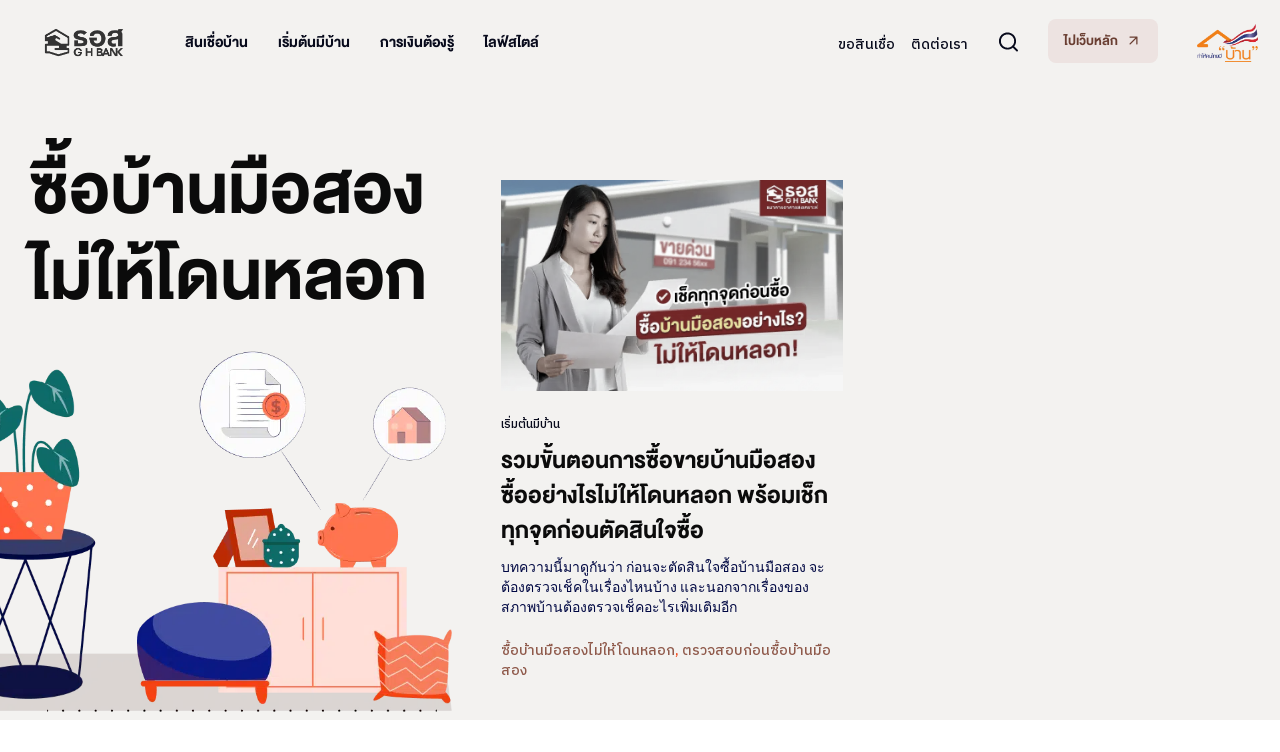

--- FILE ---
content_type: text/css
request_url: https://blog.ghbank.co.th/wp-content/cache/autoptimize/css/autoptimize_single_c13622c1aaca9c778718962bac7f860e.css
body_size: 12282
content:
.elementor-widget-common .eael-protected-content-message{font-family:var(--e-global-typography-secondary-font-family);font-weight:var(--e-global-typography-secondary-font-weight)}.elementor-widget-common .protected-content-error-msg{font-family:var(--e-global-typography-secondary-font-family);font-weight:var(--e-global-typography-secondary-font-weight)}.elementor-widget-inner-section .eael-protected-content-message{font-family:var(--e-global-typography-secondary-font-family);font-weight:var(--e-global-typography-secondary-font-weight)}.elementor-widget-inner-section .protected-content-error-msg{font-family:var(--e-global-typography-secondary-font-family);font-weight:var(--e-global-typography-secondary-font-weight)}.elementor-widget-heading .elementor-heading-title{color:var(--e-global-color-primary);font-family:var(--e-global-typography-primary-font-family);font-weight:var(--e-global-typography-primary-font-weight)}.elementor-widget-heading .eael-protected-content-message{font-family:var(--e-global-typography-secondary-font-family);font-weight:var(--e-global-typography-secondary-font-weight)}.elementor-widget-heading .protected-content-error-msg{font-family:var(--e-global-typography-secondary-font-family);font-weight:var(--e-global-typography-secondary-font-weight)}.elementor-widget-image .widget-image-caption{color:var(--e-global-color-text);font-family:var(--e-global-typography-text-font-family);font-weight:var(--e-global-typography-text-font-weight)}.elementor-widget-image .eael-protected-content-message{font-family:var(--e-global-typography-secondary-font-family);font-weight:var(--e-global-typography-secondary-font-weight)}.elementor-widget-image .protected-content-error-msg{font-family:var(--e-global-typography-secondary-font-family);font-weight:var(--e-global-typography-secondary-font-weight)}.elementor-widget-text-editor{color:var(--e-global-color-text);font-family:var(--e-global-typography-text-font-family);font-weight:var(--e-global-typography-text-font-weight)}.elementor-widget-text-editor.elementor-drop-cap-view-stacked .elementor-drop-cap{background-color:var(--e-global-color-primary)}.elementor-widget-text-editor.elementor-drop-cap-view-framed .elementor-drop-cap,.elementor-widget-text-editor.elementor-drop-cap-view-default .elementor-drop-cap{color:var(--e-global-color-primary);border-color:var(--e-global-color-primary)}.elementor-widget-text-editor .eael-protected-content-message{font-family:var(--e-global-typography-secondary-font-family);font-weight:var(--e-global-typography-secondary-font-weight)}.elementor-widget-text-editor .protected-content-error-msg{font-family:var(--e-global-typography-secondary-font-family);font-weight:var(--e-global-typography-secondary-font-weight)}.elementor-widget-video .eael-protected-content-message{font-family:var(--e-global-typography-secondary-font-family);font-weight:var(--e-global-typography-secondary-font-weight)}.elementor-widget-video .protected-content-error-msg{font-family:var(--e-global-typography-secondary-font-family);font-weight:var(--e-global-typography-secondary-font-weight)}.elementor-widget-button .elementor-button{font-family:var(--e-global-typography-accent-font-family);font-weight:var(--e-global-typography-accent-font-weight);background-color:var(--e-global-color-accent)}.elementor-widget-button .eael-protected-content-message{font-family:var(--e-global-typography-secondary-font-family);font-weight:var(--e-global-typography-secondary-font-weight)}.elementor-widget-button .protected-content-error-msg{font-family:var(--e-global-typography-secondary-font-family);font-weight:var(--e-global-typography-secondary-font-weight)}.elementor-widget-divider{--divider-color:var(--e-global-color-secondary)}.elementor-widget-divider .elementor-divider__text{color:var(--e-global-color-secondary);font-family:var(--e-global-typography-secondary-font-family);font-weight:var(--e-global-typography-secondary-font-weight)}.elementor-widget-divider.elementor-view-stacked .elementor-icon{background-color:var(--e-global-color-secondary)}.elementor-widget-divider.elementor-view-framed .elementor-icon,.elementor-widget-divider.elementor-view-default .elementor-icon{color:var(--e-global-color-secondary);border-color:var(--e-global-color-secondary)}.elementor-widget-divider.elementor-view-framed .elementor-icon,.elementor-widget-divider.elementor-view-default .elementor-icon svg{fill:var(--e-global-color-secondary)}.elementor-widget-divider .eael-protected-content-message{font-family:var(--e-global-typography-secondary-font-family);font-weight:var(--e-global-typography-secondary-font-weight)}.elementor-widget-divider .protected-content-error-msg{font-family:var(--e-global-typography-secondary-font-family);font-weight:var(--e-global-typography-secondary-font-weight)}.elementor-widget-spacer .eael-protected-content-message{font-family:var(--e-global-typography-secondary-font-family);font-weight:var(--e-global-typography-secondary-font-weight)}.elementor-widget-spacer .protected-content-error-msg{font-family:var(--e-global-typography-secondary-font-family);font-weight:var(--e-global-typography-secondary-font-weight)}.elementor-widget-image-box .elementor-image-box-title{color:var(--e-global-color-primary);font-family:var(--e-global-typography-primary-font-family);font-weight:var(--e-global-typography-primary-font-weight)}.elementor-widget-image-box .elementor-image-box-description{color:var(--e-global-color-text);font-family:var(--e-global-typography-text-font-family);font-weight:var(--e-global-typography-text-font-weight)}.elementor-widget-image-box .eael-protected-content-message{font-family:var(--e-global-typography-secondary-font-family);font-weight:var(--e-global-typography-secondary-font-weight)}.elementor-widget-image-box .protected-content-error-msg{font-family:var(--e-global-typography-secondary-font-family);font-weight:var(--e-global-typography-secondary-font-weight)}.elementor-widget-google_maps .eael-protected-content-message{font-family:var(--e-global-typography-secondary-font-family);font-weight:var(--e-global-typography-secondary-font-weight)}.elementor-widget-google_maps .protected-content-error-msg{font-family:var(--e-global-typography-secondary-font-family);font-weight:var(--e-global-typography-secondary-font-weight)}.elementor-widget-icon.elementor-view-stacked .elementor-icon{background-color:var(--e-global-color-primary)}.elementor-widget-icon.elementor-view-framed .elementor-icon,.elementor-widget-icon.elementor-view-default .elementor-icon{color:var(--e-global-color-primary);border-color:var(--e-global-color-primary)}.elementor-widget-icon.elementor-view-framed .elementor-icon,.elementor-widget-icon.elementor-view-default .elementor-icon svg{fill:var(--e-global-color-primary)}.elementor-widget-icon .eael-protected-content-message{font-family:var(--e-global-typography-secondary-font-family);font-weight:var(--e-global-typography-secondary-font-weight)}.elementor-widget-icon .protected-content-error-msg{font-family:var(--e-global-typography-secondary-font-family);font-weight:var(--e-global-typography-secondary-font-weight)}.elementor-widget-icon-box.elementor-view-stacked .elementor-icon{background-color:var(--e-global-color-primary)}.elementor-widget-icon-box.elementor-view-framed .elementor-icon,.elementor-widget-icon-box.elementor-view-default .elementor-icon{fill:var(--e-global-color-primary);color:var(--e-global-color-primary);border-color:var(--e-global-color-primary)}.elementor-widget-icon-box .elementor-icon-box-title{color:var(--e-global-color-primary)}.elementor-widget-icon-box .elementor-icon-box-title,.elementor-widget-icon-box .elementor-icon-box-title a{font-family:var(--e-global-typography-primary-font-family);font-weight:var(--e-global-typography-primary-font-weight)}.elementor-widget-icon-box .elementor-icon-box-description{color:var(--e-global-color-text);font-family:var(--e-global-typography-text-font-family);font-weight:var(--e-global-typography-text-font-weight)}.elementor-widget-icon-box .eael-protected-content-message{font-family:var(--e-global-typography-secondary-font-family);font-weight:var(--e-global-typography-secondary-font-weight)}.elementor-widget-icon-box .protected-content-error-msg{font-family:var(--e-global-typography-secondary-font-family);font-weight:var(--e-global-typography-secondary-font-weight)}.elementor-widget-star-rating .elementor-star-rating__title{color:var(--e-global-color-text);font-family:var(--e-global-typography-text-font-family);font-weight:var(--e-global-typography-text-font-weight)}.elementor-widget-star-rating .eael-protected-content-message{font-family:var(--e-global-typography-secondary-font-family);font-weight:var(--e-global-typography-secondary-font-weight)}.elementor-widget-star-rating .protected-content-error-msg{font-family:var(--e-global-typography-secondary-font-family);font-weight:var(--e-global-typography-secondary-font-weight)}.elementor-widget-image-carousel .eael-protected-content-message{font-family:var(--e-global-typography-secondary-font-family);font-weight:var(--e-global-typography-secondary-font-weight)}.elementor-widget-image-carousel .protected-content-error-msg{font-family:var(--e-global-typography-secondary-font-family);font-weight:var(--e-global-typography-secondary-font-weight)}.elementor-widget-image-gallery .gallery-item .gallery-caption{font-family:var(--e-global-typography-accent-font-family);font-weight:var(--e-global-typography-accent-font-weight)}.elementor-widget-image-gallery .eael-protected-content-message{font-family:var(--e-global-typography-secondary-font-family);font-weight:var(--e-global-typography-secondary-font-weight)}.elementor-widget-image-gallery .protected-content-error-msg{font-family:var(--e-global-typography-secondary-font-family);font-weight:var(--e-global-typography-secondary-font-weight)}.elementor-widget-icon-list .elementor-icon-list-item:not(:last-child):after{border-color:var(--e-global-color-text)}.elementor-widget-icon-list .elementor-icon-list-icon i{color:var(--e-global-color-primary)}.elementor-widget-icon-list .elementor-icon-list-icon svg{fill:var(--e-global-color-primary)}.elementor-widget-icon-list .elementor-icon-list-item>.elementor-icon-list-text,.elementor-widget-icon-list .elementor-icon-list-item>a{font-family:var(--e-global-typography-text-font-family);font-weight:var(--e-global-typography-text-font-weight)}.elementor-widget-icon-list .elementor-icon-list-text{color:var(--e-global-color-secondary)}.elementor-widget-icon-list .eael-protected-content-message{font-family:var(--e-global-typography-secondary-font-family);font-weight:var(--e-global-typography-secondary-font-weight)}.elementor-widget-icon-list .protected-content-error-msg{font-family:var(--e-global-typography-secondary-font-family);font-weight:var(--e-global-typography-secondary-font-weight)}.elementor-widget-counter .elementor-counter-number-wrapper{color:var(--e-global-color-primary);font-family:var(--e-global-typography-primary-font-family);font-weight:var(--e-global-typography-primary-font-weight)}.elementor-widget-counter .elementor-counter-title{color:var(--e-global-color-secondary);font-family:var(--e-global-typography-secondary-font-family);font-weight:var(--e-global-typography-secondary-font-weight)}.elementor-widget-counter .eael-protected-content-message{font-family:var(--e-global-typography-secondary-font-family);font-weight:var(--e-global-typography-secondary-font-weight)}.elementor-widget-counter .protected-content-error-msg{font-family:var(--e-global-typography-secondary-font-family);font-weight:var(--e-global-typography-secondary-font-weight)}.elementor-widget-progress .elementor-progress-wrapper .elementor-progress-bar{background-color:var(--e-global-color-primary)}.elementor-widget-progress .elementor-title{color:var(--e-global-color-primary);font-family:var(--e-global-typography-text-font-family);font-weight:var(--e-global-typography-text-font-weight)}.elementor-widget-progress .eael-protected-content-message{font-family:var(--e-global-typography-secondary-font-family);font-weight:var(--e-global-typography-secondary-font-weight)}.elementor-widget-progress .protected-content-error-msg{font-family:var(--e-global-typography-secondary-font-family);font-weight:var(--e-global-typography-secondary-font-weight)}.elementor-widget-testimonial .elementor-testimonial-content{color:var(--e-global-color-text);font-family:var(--e-global-typography-text-font-family);font-weight:var(--e-global-typography-text-font-weight)}.elementor-widget-testimonial .elementor-testimonial-name{color:var(--e-global-color-primary);font-family:var(--e-global-typography-primary-font-family);font-weight:var(--e-global-typography-primary-font-weight)}.elementor-widget-testimonial .elementor-testimonial-job{color:var(--e-global-color-secondary);font-family:var(--e-global-typography-secondary-font-family);font-weight:var(--e-global-typography-secondary-font-weight)}.elementor-widget-testimonial .eael-protected-content-message{font-family:var(--e-global-typography-secondary-font-family);font-weight:var(--e-global-typography-secondary-font-weight)}.elementor-widget-testimonial .protected-content-error-msg{font-family:var(--e-global-typography-secondary-font-family);font-weight:var(--e-global-typography-secondary-font-weight)}.elementor-widget-tabs .elementor-tab-title,.elementor-widget-tabs .elementor-tab-title a{color:var(--e-global-color-primary)}.elementor-widget-tabs .elementor-tab-title.elementor-active,.elementor-widget-tabs .elementor-tab-title.elementor-active a{color:var(--e-global-color-accent)}.elementor-widget-tabs .elementor-tab-title{font-family:var(--e-global-typography-primary-font-family);font-weight:var(--e-global-typography-primary-font-weight)}.elementor-widget-tabs .elementor-tab-content{color:var(--e-global-color-text);font-family:var(--e-global-typography-text-font-family);font-weight:var(--e-global-typography-text-font-weight)}.elementor-widget-tabs .eael-protected-content-message{font-family:var(--e-global-typography-secondary-font-family);font-weight:var(--e-global-typography-secondary-font-weight)}.elementor-widget-tabs .protected-content-error-msg{font-family:var(--e-global-typography-secondary-font-family);font-weight:var(--e-global-typography-secondary-font-weight)}.elementor-widget-accordion .elementor-accordion-icon,.elementor-widget-accordion .elementor-accordion-title{color:var(--e-global-color-primary)}.elementor-widget-accordion .elementor-accordion-icon svg{fill:var(--e-global-color-primary)}.elementor-widget-accordion .elementor-active .elementor-accordion-icon,.elementor-widget-accordion .elementor-active .elementor-accordion-title{color:var(--e-global-color-accent)}.elementor-widget-accordion .elementor-active .elementor-accordion-icon svg{fill:var(--e-global-color-accent)}.elementor-widget-accordion .elementor-accordion-title{font-family:var(--e-global-typography-primary-font-family);font-weight:var(--e-global-typography-primary-font-weight)}.elementor-widget-accordion .elementor-tab-content{color:var(--e-global-color-text);font-family:var(--e-global-typography-text-font-family);font-weight:var(--e-global-typography-text-font-weight)}.elementor-widget-accordion .eael-protected-content-message{font-family:var(--e-global-typography-secondary-font-family);font-weight:var(--e-global-typography-secondary-font-weight)}.elementor-widget-accordion .protected-content-error-msg{font-family:var(--e-global-typography-secondary-font-family);font-weight:var(--e-global-typography-secondary-font-weight)}.elementor-widget-toggle .elementor-toggle-title,.elementor-widget-toggle .elementor-toggle-icon{color:var(--e-global-color-primary)}.elementor-widget-toggle .elementor-toggle-icon svg{fill:var(--e-global-color-primary)}.elementor-widget-toggle .elementor-tab-title.elementor-active a,.elementor-widget-toggle .elementor-tab-title.elementor-active .elementor-toggle-icon{color:var(--e-global-color-accent)}.elementor-widget-toggle .elementor-toggle-title{font-family:var(--e-global-typography-primary-font-family);font-weight:var(--e-global-typography-primary-font-weight)}.elementor-widget-toggle .elementor-tab-content{color:var(--e-global-color-text);font-family:var(--e-global-typography-text-font-family);font-weight:var(--e-global-typography-text-font-weight)}.elementor-widget-toggle .eael-protected-content-message{font-family:var(--e-global-typography-secondary-font-family);font-weight:var(--e-global-typography-secondary-font-weight)}.elementor-widget-toggle .protected-content-error-msg{font-family:var(--e-global-typography-secondary-font-family);font-weight:var(--e-global-typography-secondary-font-weight)}.elementor-widget-social-icons .eael-protected-content-message{font-family:var(--e-global-typography-secondary-font-family);font-weight:var(--e-global-typography-secondary-font-weight)}.elementor-widget-social-icons .protected-content-error-msg{font-family:var(--e-global-typography-secondary-font-family);font-weight:var(--e-global-typography-secondary-font-weight)}.elementor-widget-alert .elementor-alert-title{font-family:var(--e-global-typography-primary-font-family);font-weight:var(--e-global-typography-primary-font-weight)}.elementor-widget-alert .elementor-alert-description{font-family:var(--e-global-typography-text-font-family);font-weight:var(--e-global-typography-text-font-weight)}.elementor-widget-alert .eael-protected-content-message{font-family:var(--e-global-typography-secondary-font-family);font-weight:var(--e-global-typography-secondary-font-weight)}.elementor-widget-alert .protected-content-error-msg{font-family:var(--e-global-typography-secondary-font-family);font-weight:var(--e-global-typography-secondary-font-weight)}.elementor-widget-audio .eael-protected-content-message{font-family:var(--e-global-typography-secondary-font-family);font-weight:var(--e-global-typography-secondary-font-weight)}.elementor-widget-audio .protected-content-error-msg{font-family:var(--e-global-typography-secondary-font-family);font-weight:var(--e-global-typography-secondary-font-weight)}.elementor-widget-shortcode .eael-protected-content-message{font-family:var(--e-global-typography-secondary-font-family);font-weight:var(--e-global-typography-secondary-font-weight)}.elementor-widget-shortcode .protected-content-error-msg{font-family:var(--e-global-typography-secondary-font-family);font-weight:var(--e-global-typography-secondary-font-weight)}.elementor-widget-html .eael-protected-content-message{font-family:var(--e-global-typography-secondary-font-family);font-weight:var(--e-global-typography-secondary-font-weight)}.elementor-widget-html .protected-content-error-msg{font-family:var(--e-global-typography-secondary-font-family);font-weight:var(--e-global-typography-secondary-font-weight)}.elementor-widget-menu-anchor .eael-protected-content-message{font-family:var(--e-global-typography-secondary-font-family);font-weight:var(--e-global-typography-secondary-font-weight)}.elementor-widget-menu-anchor .protected-content-error-msg{font-family:var(--e-global-typography-secondary-font-family);font-weight:var(--e-global-typography-secondary-font-weight)}.elementor-widget-sidebar .eael-protected-content-message{font-family:var(--e-global-typography-secondary-font-family);font-weight:var(--e-global-typography-secondary-font-weight)}.elementor-widget-sidebar .protected-content-error-msg{font-family:var(--e-global-typography-secondary-font-family);font-weight:var(--e-global-typography-secondary-font-weight)}.elementor-widget-read-more .eael-protected-content-message{font-family:var(--e-global-typography-secondary-font-family);font-weight:var(--e-global-typography-secondary-font-weight)}.elementor-widget-read-more .protected-content-error-msg{font-family:var(--e-global-typography-secondary-font-family);font-weight:var(--e-global-typography-secondary-font-weight)}.elementor-widget-wp-widget-pages .eael-protected-content-message{font-family:var(--e-global-typography-secondary-font-family);font-weight:var(--e-global-typography-secondary-font-weight)}.elementor-widget-wp-widget-pages .protected-content-error-msg{font-family:var(--e-global-typography-secondary-font-family);font-weight:var(--e-global-typography-secondary-font-weight)}.elementor-widget-wp-widget-calendar .eael-protected-content-message{font-family:var(--e-global-typography-secondary-font-family);font-weight:var(--e-global-typography-secondary-font-weight)}.elementor-widget-wp-widget-calendar .protected-content-error-msg{font-family:var(--e-global-typography-secondary-font-family);font-weight:var(--e-global-typography-secondary-font-weight)}.elementor-widget-wp-widget-archives .eael-protected-content-message{font-family:var(--e-global-typography-secondary-font-family);font-weight:var(--e-global-typography-secondary-font-weight)}.elementor-widget-wp-widget-archives .protected-content-error-msg{font-family:var(--e-global-typography-secondary-font-family);font-weight:var(--e-global-typography-secondary-font-weight)}.elementor-widget-wp-widget-media_audio .eael-protected-content-message{font-family:var(--e-global-typography-secondary-font-family);font-weight:var(--e-global-typography-secondary-font-weight)}.elementor-widget-wp-widget-media_audio .protected-content-error-msg{font-family:var(--e-global-typography-secondary-font-family);font-weight:var(--e-global-typography-secondary-font-weight)}.elementor-widget-wp-widget-media_image .eael-protected-content-message{font-family:var(--e-global-typography-secondary-font-family);font-weight:var(--e-global-typography-secondary-font-weight)}.elementor-widget-wp-widget-media_image .protected-content-error-msg{font-family:var(--e-global-typography-secondary-font-family);font-weight:var(--e-global-typography-secondary-font-weight)}.elementor-widget-wp-widget-media_gallery .eael-protected-content-message{font-family:var(--e-global-typography-secondary-font-family);font-weight:var(--e-global-typography-secondary-font-weight)}.elementor-widget-wp-widget-media_gallery .protected-content-error-msg{font-family:var(--e-global-typography-secondary-font-family);font-weight:var(--e-global-typography-secondary-font-weight)}.elementor-widget-wp-widget-media_video .eael-protected-content-message{font-family:var(--e-global-typography-secondary-font-family);font-weight:var(--e-global-typography-secondary-font-weight)}.elementor-widget-wp-widget-media_video .protected-content-error-msg{font-family:var(--e-global-typography-secondary-font-family);font-weight:var(--e-global-typography-secondary-font-weight)}.elementor-widget-wp-widget-meta .eael-protected-content-message{font-family:var(--e-global-typography-secondary-font-family);font-weight:var(--e-global-typography-secondary-font-weight)}.elementor-widget-wp-widget-meta .protected-content-error-msg{font-family:var(--e-global-typography-secondary-font-family);font-weight:var(--e-global-typography-secondary-font-weight)}.elementor-widget-wp-widget-search .eael-protected-content-message{font-family:var(--e-global-typography-secondary-font-family);font-weight:var(--e-global-typography-secondary-font-weight)}.elementor-widget-wp-widget-search .protected-content-error-msg{font-family:var(--e-global-typography-secondary-font-family);font-weight:var(--e-global-typography-secondary-font-weight)}.elementor-widget-wp-widget-text .eael-protected-content-message{font-family:var(--e-global-typography-secondary-font-family);font-weight:var(--e-global-typography-secondary-font-weight)}.elementor-widget-wp-widget-text .protected-content-error-msg{font-family:var(--e-global-typography-secondary-font-family);font-weight:var(--e-global-typography-secondary-font-weight)}.elementor-widget-wp-widget-categories .eael-protected-content-message{font-family:var(--e-global-typography-secondary-font-family);font-weight:var(--e-global-typography-secondary-font-weight)}.elementor-widget-wp-widget-categories .protected-content-error-msg{font-family:var(--e-global-typography-secondary-font-family);font-weight:var(--e-global-typography-secondary-font-weight)}.elementor-widget-wp-widget-recent-posts .eael-protected-content-message{font-family:var(--e-global-typography-secondary-font-family);font-weight:var(--e-global-typography-secondary-font-weight)}.elementor-widget-wp-widget-recent-posts .protected-content-error-msg{font-family:var(--e-global-typography-secondary-font-family);font-weight:var(--e-global-typography-secondary-font-weight)}.elementor-widget-wp-widget-recent-comments .eael-protected-content-message{font-family:var(--e-global-typography-secondary-font-family);font-weight:var(--e-global-typography-secondary-font-weight)}.elementor-widget-wp-widget-recent-comments .protected-content-error-msg{font-family:var(--e-global-typography-secondary-font-family);font-weight:var(--e-global-typography-secondary-font-weight)}.elementor-widget-wp-widget-rss .eael-protected-content-message{font-family:var(--e-global-typography-secondary-font-family);font-weight:var(--e-global-typography-secondary-font-weight)}.elementor-widget-wp-widget-rss .protected-content-error-msg{font-family:var(--e-global-typography-secondary-font-family);font-weight:var(--e-global-typography-secondary-font-weight)}.elementor-widget-wp-widget-tag_cloud .eael-protected-content-message{font-family:var(--e-global-typography-secondary-font-family);font-weight:var(--e-global-typography-secondary-font-weight)}.elementor-widget-wp-widget-tag_cloud .protected-content-error-msg{font-family:var(--e-global-typography-secondary-font-family);font-weight:var(--e-global-typography-secondary-font-weight)}.elementor-widget-wp-widget-nav_menu .eael-protected-content-message{font-family:var(--e-global-typography-secondary-font-family);font-weight:var(--e-global-typography-secondary-font-weight)}.elementor-widget-wp-widget-nav_menu .protected-content-error-msg{font-family:var(--e-global-typography-secondary-font-family);font-weight:var(--e-global-typography-secondary-font-weight)}.elementor-widget-wp-widget-custom_html .eael-protected-content-message{font-family:var(--e-global-typography-secondary-font-family);font-weight:var(--e-global-typography-secondary-font-weight)}.elementor-widget-wp-widget-custom_html .protected-content-error-msg{font-family:var(--e-global-typography-secondary-font-family);font-weight:var(--e-global-typography-secondary-font-weight)}.elementor-widget-wp-widget-block .eael-protected-content-message{font-family:var(--e-global-typography-secondary-font-family);font-weight:var(--e-global-typography-secondary-font-weight)}.elementor-widget-wp-widget-block .protected-content-error-msg{font-family:var(--e-global-typography-secondary-font-family);font-weight:var(--e-global-typography-secondary-font-weight)}.elementor-widget-eael-adv-accordion .eael-protected-content-message{font-family:var(--e-global-typography-secondary-font-family);font-weight:var(--e-global-typography-secondary-font-weight)}.elementor-widget-eael-adv-accordion .protected-content-error-msg{font-family:var(--e-global-typography-secondary-font-family);font-weight:var(--e-global-typography-secondary-font-weight)}.elementor-widget-eael-google-map .eael-protected-content-message{font-family:var(--e-global-typography-secondary-font-family);font-weight:var(--e-global-typography-secondary-font-weight)}.elementor-widget-eael-google-map .protected-content-error-msg{font-family:var(--e-global-typography-secondary-font-family);font-weight:var(--e-global-typography-secondary-font-weight)}.elementor-widget-eael-adv-tabs .eael-protected-content-message{font-family:var(--e-global-typography-secondary-font-family);font-weight:var(--e-global-typography-secondary-font-weight)}.elementor-widget-eael-adv-tabs .protected-content-error-msg{font-family:var(--e-global-typography-secondary-font-family);font-weight:var(--e-global-typography-secondary-font-weight)}.elementor-widget-eael-advanced-menu .eael-advanced-menu li>a,.eael-advanced-menu-container .eael-advanced-menu-toggle-text{font-family:var(--e-global-typography-primary-font-family);font-weight:var(--e-global-typography-primary-font-weight)}.elementor-widget-eael-advanced-menu .eael-advanced-menu li ul li>a{font-family:var(--e-global-typography-primary-font-family);font-weight:var(--e-global-typography-primary-font-weight)}.elementor-widget-eael-advanced-menu .eael-protected-content-message{font-family:var(--e-global-typography-secondary-font-family);font-weight:var(--e-global-typography-secondary-font-weight)}.elementor-widget-eael-advanced-menu .protected-content-error-msg{font-family:var(--e-global-typography-secondary-font-family);font-weight:var(--e-global-typography-secondary-font-weight)}.elementor-widget-eael-advanced-search .eael-protected-content-message{font-family:var(--e-global-typography-secondary-font-family);font-weight:var(--e-global-typography-secondary-font-weight)}.elementor-widget-eael-advanced-search .protected-content-error-msg{font-family:var(--e-global-typography-secondary-font-family);font-weight:var(--e-global-typography-secondary-font-weight)}.elementor-widget-eael-better-payment .eael-protected-content-message{font-family:var(--e-global-typography-secondary-font-family);font-weight:var(--e-global-typography-secondary-font-weight)}.elementor-widget-eael-better-payment .protected-content-error-msg{font-family:var(--e-global-typography-secondary-font-family);font-weight:var(--e-global-typography-secondary-font-weight)}.elementor-widget-eael-business-reviews .eael-protected-content-message{font-family:var(--e-global-typography-secondary-font-family);font-weight:var(--e-global-typography-secondary-font-weight)}.elementor-widget-eael-business-reviews .protected-content-error-msg{font-family:var(--e-global-typography-secondary-font-family);font-weight:var(--e-global-typography-secondary-font-weight)}.elementor-widget-eael-cta-box .eael-protected-content-message{font-family:var(--e-global-typography-secondary-font-family);font-weight:var(--e-global-typography-secondary-font-weight)}.elementor-widget-eael-cta-box .protected-content-error-msg{font-family:var(--e-global-typography-secondary-font-family);font-weight:var(--e-global-typography-secondary-font-weight)}.elementor-widget-eael-career-page .eael-protected-content-message{font-family:var(--e-global-typography-secondary-font-family);font-weight:var(--e-global-typography-secondary-font-weight)}.elementor-widget-eael-career-page .protected-content-error-msg{font-family:var(--e-global-typography-secondary-font-family);font-weight:var(--e-global-typography-secondary-font-weight)}.elementor-widget-eael-content-ticker .eael-protected-content-message{font-family:var(--e-global-typography-secondary-font-family);font-weight:var(--e-global-typography-secondary-font-weight)}.elementor-widget-eael-content-ticker .protected-content-error-msg{font-family:var(--e-global-typography-secondary-font-family);font-weight:var(--e-global-typography-secondary-font-weight)}.elementor-widget-eael-content-timeline .eael-content-timeline-content .eael-timeline-title,.elementor-widget-eael-content-timeline .eael-horizontal-timeline-item .eael-horizontal-timeline-item__card-title{font-family:var(--e-global-typography-primary-font-family);font-weight:var(--e-global-typography-primary-font-weight)}.elementor-widget-eael-content-timeline .eael-content-timeline-content p,.elementor-widget-eael-content-timeline .eael-horizontal-timeline-item__card-inner p{font-family:var(--e-global-typography-text-font-family);font-weight:var(--e-global-typography-text-font-weight)}.elementor-widget-eael-content-timeline .eael-content-timeline-content .eael-date,.elementor-widget-eael-content-timeline .eael-horizontal-timeline-item .eael-horizontal-timeline-item__meta{font-family:var(--e-global-typography-text-font-family);font-weight:var(--e-global-typography-text-font-weight)}.elementor-widget-eael-content-timeline .eael-protected-content-message{font-family:var(--e-global-typography-secondary-font-family);font-weight:var(--e-global-typography-secondary-font-weight)}.elementor-widget-eael-content-timeline .protected-content-error-msg{font-family:var(--e-global-typography-secondary-font-family);font-weight:var(--e-global-typography-secondary-font-weight)}.elementor-widget-eael-countdown .eael-countdown-digits:after{font-family:var(--e-global-typography-secondary-font-family);font-weight:var(--e-global-typography-secondary-font-weight)}.elementor-widget-eael-countdown .eael-countdown-digits{font-family:var(--e-global-typography-secondary-font-family);font-weight:var(--e-global-typography-secondary-font-weight)}.elementor-widget-eael-countdown .eael-countdown-label{font-family:var(--e-global-typography-secondary-font-family);font-weight:var(--e-global-typography-secondary-font-weight)}.elementor-widget-eael-countdown .eael-countdown-finish-message .expiry-title{font-family:var(--e-global-typography-secondary-font-family);font-weight:var(--e-global-typography-secondary-font-weight)}.eael-countdown-finish-text{font-family:var(--e-global-typography-secondary-font-family);font-weight:var(--e-global-typography-secondary-font-weight)}.elementor-widget-eael-countdown .eael-protected-content-message{font-family:var(--e-global-typography-secondary-font-family);font-weight:var(--e-global-typography-secondary-font-weight)}.elementor-widget-eael-countdown .protected-content-error-msg{font-family:var(--e-global-typography-secondary-font-family);font-weight:var(--e-global-typography-secondary-font-weight)}.elementor-widget-eael-counter .eael-protected-content-message{font-family:var(--e-global-typography-secondary-font-family);font-weight:var(--e-global-typography-secondary-font-weight)}.elementor-widget-eael-counter .protected-content-error-msg{font-family:var(--e-global-typography-secondary-font-family);font-weight:var(--e-global-typography-secondary-font-weight)}.elementor-widget-eael-creative-button .eael-creative-button .cretive-button-text{font-family:var(--e-global-typography-primary-font-family);font-weight:var(--e-global-typography-primary-font-weight)}.elementor-widget-eael-creative-button .eael-creative-button--rayen:before,.elementor-widget-eael-creative-button .eael-creative-button--winona:after,.elementor-widget-eael-creative-button .eael-creative-button--tamaya .eael-creative-button--tamaya-secondary span,.elementor-widget-eael-creative-button .eael-creative-button.eael-creative-button--saqui:after{font-family:var(--e-global-typography-primary-font-family);font-weight:var(--e-global-typography-primary-font-weight)}.elementor-widget-eael-creative-button .eael-protected-content-message{font-family:var(--e-global-typography-secondary-font-family);font-weight:var(--e-global-typography-secondary-font-weight)}.elementor-widget-eael-creative-button .protected-content-error-msg{font-family:var(--e-global-typography-secondary-font-family);font-weight:var(--e-global-typography-secondary-font-weight)}.elementor-widget-crowdfundly-all-campaign .eael-protected-content-message{font-family:var(--e-global-typography-secondary-font-family);font-weight:var(--e-global-typography-secondary-font-weight)}.elementor-widget-crowdfundly-all-campaign .protected-content-error-msg{font-family:var(--e-global-typography-secondary-font-family);font-weight:var(--e-global-typography-secondary-font-weight)}.elementor-widget-crowdfundly-organization .eael-protected-content-message{font-family:var(--e-global-typography-secondary-font-family);font-weight:var(--e-global-typography-secondary-font-weight)}.elementor-widget-crowdfundly-organization .protected-content-error-msg{font-family:var(--e-global-typography-secondary-font-family);font-weight:var(--e-global-typography-secondary-font-weight)}.elementor-widget-crowdfundly-single-campaign .eael-protected-content-message{font-family:var(--e-global-typography-secondary-font-family);font-weight:var(--e-global-typography-secondary-font-weight)}.elementor-widget-crowdfundly-single-campaign .protected-content-error-msg{font-family:var(--e-global-typography-secondary-font-family);font-weight:var(--e-global-typography-secondary-font-weight)}.elementor-widget-eael-data-table .eael-protected-content-message{font-family:var(--e-global-typography-secondary-font-family);font-weight:var(--e-global-typography-secondary-font-weight)}.elementor-widget-eael-data-table .protected-content-error-msg{font-family:var(--e-global-typography-secondary-font-family);font-weight:var(--e-global-typography-secondary-font-weight)}.elementor-widget-eael-divider .eael-divider-text{font-family:var(--e-global-typography-accent-font-family);font-weight:var(--e-global-typography-accent-font-weight)}.elementor-widget-eael-divider .eael-protected-content-message{font-family:var(--e-global-typography-secondary-font-family);font-weight:var(--e-global-typography-secondary-font-weight)}.elementor-widget-eael-divider .protected-content-error-msg{font-family:var(--e-global-typography-secondary-font-family);font-weight:var(--e-global-typography-secondary-font-weight)}.elementor-widget-eael-dual-color-header .eael-dch-separator-wrap i{color:var(--e-global-color-primary)}.elementor-widget-eael-dual-color-header .eael-protected-content-message{font-family:var(--e-global-typography-secondary-font-family);font-weight:var(--e-global-typography-secondary-font-weight)}.elementor-widget-eael-dual-color-header .protected-content-error-msg{font-family:var(--e-global-typography-secondary-font-family);font-weight:var(--e-global-typography-secondary-font-weight)}.elementor-widget-eael-dynamic-filterable-gallery .eael-protected-content-message{font-family:var(--e-global-typography-secondary-font-family);font-weight:var(--e-global-typography-secondary-font-weight)}.elementor-widget-eael-dynamic-filterable-gallery .protected-content-error-msg{font-family:var(--e-global-typography-secondary-font-family);font-weight:var(--e-global-typography-secondary-font-weight)}.elementor-widget-eael-embedpress .eael-protected-content-message{font-family:var(--e-global-typography-secondary-font-family);font-weight:var(--e-global-typography-secondary-font-weight)}.elementor-widget-eael-embedpress .protected-content-error-msg{font-family:var(--e-global-typography-secondary-font-family);font-weight:var(--e-global-typography-secondary-font-weight)}.elementor-widget-eael-fancy-text .eael-fancy-text-prefix{font-family:var(--e-global-typography-primary-font-family);font-weight:var(--e-global-typography-primary-font-weight)}.elementor-widget-eael-fancy-text .eael-fancy-text-strings,.elementor-widget-eael-fancy-text .typed-cursor{font-family:var(--e-global-typography-primary-font-family);font-weight:var(--e-global-typography-primary-font-weight)}.elementor-widget-eael-fancy-text .eael-fancy-text-suffix{font-family:var(--e-global-typography-primary-font-family);font-weight:var(--e-global-typography-primary-font-weight)}.elementor-widget-eael-fancy-text .eael-protected-content-message{font-family:var(--e-global-typography-secondary-font-family);font-weight:var(--e-global-typography-secondary-font-weight)}.elementor-widget-eael-fancy-text .protected-content-error-msg{font-family:var(--e-global-typography-secondary-font-family);font-weight:var(--e-global-typography-secondary-font-weight)}.elementor-widget-eael-feature-list .connector-type-classic .connector{border-color:var(--e-global-color-primary)}.elementor-widget-eael-feature-list .connector-type-modern .eael-feature-list-item:before,.elementor-widget-eael-feature-list .connector-type-modern .eael-feature-list-item:after{border-color:var(--e-global-color-primary)}.elementor-widget-eael-feature-list .eael-feature-list-content-box .eael-feature-list-title,.elementor-widget-eael-feature-list .eael-feature-list-content-box .eael-feature-list-title>a,.elementor-widget-eael-feature-list .eael-feature-list-content-box .eael-feature-list-title:visited{color:var(--e-global-color-primary)}.elementor-widget-eael-feature-list .eael-feature-list-content-box .eael-feature-list-title,.elementor-widget-eael-feature-list .eael-feature-list-content-box .eael-feature-list-title a{font-family:var(--e-global-typography-primary-font-family);font-weight:var(--e-global-typography-primary-font-weight)}.elementor-widget-eael-feature-list .eael-feature-list-content-box .eael-feature-list-content{color:var(--e-global-color-text);font-family:var(--e-global-typography-text-font-family);font-weight:var(--e-global-typography-text-font-weight)}.elementor-widget-eael-feature-list .eael-protected-content-message{font-family:var(--e-global-typography-secondary-font-family);font-weight:var(--e-global-typography-secondary-font-weight)}.elementor-widget-eael-feature-list .protected-content-error-msg{font-family:var(--e-global-typography-secondary-font-family);font-weight:var(--e-global-typography-secondary-font-weight)}.elementor-widget-eael-filterable-gallery .fg-caption-head .fg-item-price{font-family:var(--e-global-typography-text-font-family);font-weight:var(--e-global-typography-text-font-weight)}.elementor-widget-eael-filterable-gallery .fg-caption-head .fg-item-ratings{font-family:var(--e-global-typography-text-font-family);font-weight:var(--e-global-typography-text-font-weight)}.elementor-widget-eael-filterable-gallery .fg-item-category span{font-family:var(--e-global-typography-text-font-family);font-weight:var(--e-global-typography-text-font-weight)}.elementor-widget-eael-filterable-gallery .fg-filter-trigger>span{font-family:var(--e-global-typography-text-font-family);font-weight:var(--e-global-typography-text-font-weight)}.elementor-widget-eael-filterable-gallery .fg-layout-3-filter-controls li.control{font-family:var(--e-global-typography-text-font-family);font-weight:var(--e-global-typography-text-font-weight)}.elementor-widget-eael-filterable-gallery .eael-gallery-load-more .eael-filterable-gallery-load-more-text{font-family:var(--e-global-typography-text-font-family);font-weight:var(--e-global-typography-text-font-weight)}.elementor-widget-eael-filterable-gallery .eael-protected-content-message{font-family:var(--e-global-typography-secondary-font-family);font-weight:var(--e-global-typography-secondary-font-weight)}.elementor-widget-eael-filterable-gallery .protected-content-error-msg{font-family:var(--e-global-typography-secondary-font-family);font-weight:var(--e-global-typography-secondary-font-weight)}.elementor-widget-eael-flip-box .eael-protected-content-message{font-family:var(--e-global-typography-secondary-font-family);font-weight:var(--e-global-typography-secondary-font-weight)}.elementor-widget-eael-flip-box .protected-content-error-msg{font-family:var(--e-global-typography-secondary-font-family);font-weight:var(--e-global-typography-secondary-font-weight)}.elementor-widget-eael-flip-carousel .eael-protected-content-message{font-family:var(--e-global-typography-secondary-font-family);font-weight:var(--e-global-typography-secondary-font-weight)}.elementor-widget-eael-flip-carousel .protected-content-error-msg{font-family:var(--e-global-typography-secondary-font-family);font-weight:var(--e-global-typography-secondary-font-weight)}.elementor-widget-eael-image-accordion .eael-protected-content-message{font-family:var(--e-global-typography-secondary-font-family);font-weight:var(--e-global-typography-secondary-font-weight)}.elementor-widget-eael-image-accordion .protected-content-error-msg{font-family:var(--e-global-typography-secondary-font-family);font-weight:var(--e-global-typography-secondary-font-weight)}.elementor-widget-eael-image-hotspots .eael-protected-content-message{font-family:var(--e-global-typography-secondary-font-family);font-weight:var(--e-global-typography-secondary-font-weight)}.elementor-widget-eael-image-hotspots .protected-content-error-msg{font-family:var(--e-global-typography-secondary-font-family);font-weight:var(--e-global-typography-secondary-font-weight)}.elementor-widget-eael-image-scroller .eael-protected-content-message{font-family:var(--e-global-typography-secondary-font-family);font-weight:var(--e-global-typography-secondary-font-weight)}.elementor-widget-eael-image-scroller .protected-content-error-msg{font-family:var(--e-global-typography-secondary-font-family);font-weight:var(--e-global-typography-secondary-font-weight)}.elementor-widget-eael-image-comparison .twentytwenty-before-label:before,.elementor-widget-eael-image-comparison .twentytwenty-after-label:before{font-family:var(--e-global-typography-accent-font-family);font-weight:var(--e-global-typography-accent-font-weight)}.elementor-widget-eael-image-comparison .eael-protected-content-message{font-family:var(--e-global-typography-secondary-font-family);font-weight:var(--e-global-typography-secondary-font-weight)}.elementor-widget-eael-image-comparison .protected-content-error-msg{font-family:var(--e-global-typography-secondary-font-family);font-weight:var(--e-global-typography-secondary-font-weight)}.elementor-widget-eael-info-box .eael-protected-content-message{font-family:var(--e-global-typography-secondary-font-family);font-weight:var(--e-global-typography-secondary-font-weight)}.elementor-widget-eael-info-box .protected-content-error-msg{font-family:var(--e-global-typography-secondary-font-family);font-weight:var(--e-global-typography-secondary-font-weight)}.elementor-widget-eael-instafeed .eael-instafeed-caption,.elementor-widget-eael-instafeed .eael-instafeed-caption-text{font-family:var(--e-global-typography-secondary-font-family);font-weight:var(--e-global-typography-secondary-font-weight)}.elementor-widget-eael-instafeed .eael-protected-content-message{font-family:var(--e-global-typography-secondary-font-family);font-weight:var(--e-global-typography-secondary-font-weight)}.elementor-widget-eael-instafeed .protected-content-error-msg{font-family:var(--e-global-typography-secondary-font-family);font-weight:var(--e-global-typography-secondary-font-weight)}.elementor-widget-eael-interactive-card .eael-protected-content-message{font-family:var(--e-global-typography-secondary-font-family);font-weight:var(--e-global-typography-secondary-font-weight)}.elementor-widget-eael-interactive-card .protected-content-error-msg{font-family:var(--e-global-typography-secondary-font-family);font-weight:var(--e-global-typography-secondary-font-weight)}.elementor-widget-eael-interactive-promo .eael-interactive-promo figure figcaption h2{font-family:var(--e-global-typography-primary-font-family);font-weight:var(--e-global-typography-primary-font-weight)}.elementor-widget-eael-interactive-promo .eael-interactive-promo figure p{font-family:var(--e-global-typography-primary-font-family);font-weight:var(--e-global-typography-primary-font-weight)}.elementor-widget-eael-interactive-promo .eael-protected-content-message{font-family:var(--e-global-typography-secondary-font-family);font-weight:var(--e-global-typography-secondary-font-weight)}.elementor-widget-eael-interactive-promo .protected-content-error-msg{font-family:var(--e-global-typography-secondary-font-family);font-weight:var(--e-global-typography-secondary-font-weight)}.elementor-widget-eael-learn-dash-course-list .eael-protected-content-message{font-family:var(--e-global-typography-secondary-font-family);font-weight:var(--e-global-typography-secondary-font-weight)}.elementor-widget-eael-learn-dash-course-list .protected-content-error-msg{font-family:var(--e-global-typography-secondary-font-family);font-weight:var(--e-global-typography-secondary-font-weight)}.elementor-widget-eael-lightbox .eael-lightbox-btn>span{font-family:var(--e-global-typography-primary-font-family);font-weight:var(--e-global-typography-primary-font-weight)}.eael-lightbox-container .eael-lightbox-content{font-family:var(--e-global-typography-primary-font-family);font-weight:var(--e-global-typography-primary-font-weight)}.elementor-widget-eael-lightbox .eael-protected-content-message{font-family:var(--e-global-typography-secondary-font-family);font-weight:var(--e-global-typography-secondary-font-weight)}.elementor-widget-eael-lightbox .protected-content-error-msg{font-family:var(--e-global-typography-secondary-font-family);font-weight:var(--e-global-typography-secondary-font-weight)}.elementor-widget-eael-logo-carousel .eael-logo-carousel-title{font-family:var(--e-global-typography-accent-font-family);font-weight:var(--e-global-typography-accent-font-weight)}.elementor-widget-eael-logo-carousel .eael-protected-content-message{font-family:var(--e-global-typography-secondary-font-family);font-weight:var(--e-global-typography-secondary-font-weight)}.elementor-widget-eael-logo-carousel .protected-content-error-msg{font-family:var(--e-global-typography-secondary-font-family);font-weight:var(--e-global-typography-secondary-font-weight)}.elementor-widget-eael-mailchimp .eael-protected-content-message{font-family:var(--e-global-typography-secondary-font-family);font-weight:var(--e-global-typography-secondary-font-weight)}.elementor-widget-eael-mailchimp .protected-content-error-msg{font-family:var(--e-global-typography-secondary-font-family);font-weight:var(--e-global-typography-secondary-font-weight)}.elementor-widget-eael-nft-gallery .eael-nft-gallery-load-more .eael-nft-gallery-load-more-text{font-family:var(--e-global-typography-text-font-family);font-weight:var(--e-global-typography-text-font-weight)}.elementor-widget-eael-nft-gallery .eael-protected-content-message{font-family:var(--e-global-typography-secondary-font-family);font-weight:var(--e-global-typography-secondary-font-weight)}.elementor-widget-eael-nft-gallery .protected-content-error-msg{font-family:var(--e-global-typography-secondary-font-family);font-weight:var(--e-global-typography-secondary-font-weight)}.elementor-widget-eael-offcanvas .eael-offcanvas-toggle{font-family:var(--e-global-typography-accent-font-family);font-weight:var(--e-global-typography-accent-font-weight)}.elementor-widget-eael-offcanvas .eael-protected-content-message{font-family:var(--e-global-typography-secondary-font-family);font-weight:var(--e-global-typography-secondary-font-weight)}.elementor-widget-eael-offcanvas .protected-content-error-msg{font-family:var(--e-global-typography-secondary-font-family);font-weight:var(--e-global-typography-secondary-font-weight)}.elementor-widget-eael-one-page-nav .eael-nav-dot-tooltip{font-family:var(--e-global-typography-accent-font-family);font-weight:var(--e-global-typography-accent-font-weight)}.elementor-widget-eael-one-page-nav .eael-protected-content-message{font-family:var(--e-global-typography-secondary-font-family);font-weight:var(--e-global-typography-secondary-font-weight)}.elementor-widget-eael-one-page-nav .protected-content-error-msg{font-family:var(--e-global-typography-secondary-font-family);font-weight:var(--e-global-typography-secondary-font-weight)}.elementor-widget-eael-post-block .eael-entry-title>a{font-family:var(--e-global-typography-primary-font-family);font-weight:var(--e-global-typography-primary-font-weight)}.elementor-widget-eael-post-block .eael-grid-post-excerpt p{font-family:var(--e-global-typography-text-font-family);font-weight:var(--e-global-typography-text-font-weight)}.elementor-widget-eael-post-block .eael-entry-meta>div,.elementor-widget-eael-post-block .eael-entry-meta>span,.elementor-widget-eael-post-block .eael-entry-meta ul li i,.elementor-widget-eael-post-block .eael-entry-meta ul li a{font-family:var(--e-global-typography-text-font-family);font-weight:var(--e-global-typography-text-font-weight)}.elementor-widget-eael-post-block .post-meta-categories li,.elementor-widget-eael-post-block .post-meta-categories li a{font-family:var(--e-global-typography-text-font-family);font-weight:var(--e-global-typography-text-font-weight)}.elementor-widget-eael-post-block .eael-protected-content-message{font-family:var(--e-global-typography-secondary-font-family);font-weight:var(--e-global-typography-secondary-font-weight)}.elementor-widget-eael-post-block .protected-content-error-msg{font-family:var(--e-global-typography-secondary-font-family);font-weight:var(--e-global-typography-secondary-font-weight)}.elementor-widget-eael-post-carousel .eael-entry-title,.elementor-widget-eael-post-carousel .eael-entry-title>a{font-family:var(--e-global-typography-primary-font-family);font-weight:var(--e-global-typography-primary-font-weight)}.elementor-widget-eael-post-carousel .eael-grid-post-excerpt p{font-family:var(--e-global-typography-text-font-family);font-weight:var(--e-global-typography-text-font-weight)}.elementor-widget-eael-post-carousel .post-carousel-categories li a,.elementor-widget-eael-post-carousel .post-meta-categories li,.elementor-widget-eael-post-carousel .post-meta-categories li a{font-family:var(--e-global-typography-text-font-family);font-weight:var(--e-global-typography-text-font-weight)}.elementor-widget-eael-post-carousel .eael-meta-posted-on{font-family:var(--e-global-typography-text-font-family);font-weight:var(--e-global-typography-text-font-weight)}.elementor-widget-eael-post-carousel .eael-entry-meta>span,.elementor-widget-eael-post-carousel .eael-entry-meta>.eael-posted-by,.elementor-widget-eael-post-carousel .eael-entry-meta>.eael-posted-on{font-family:var(--e-global-typography-text-font-family);font-weight:var(--e-global-typography-text-font-weight)}.elementor-widget-eael-post-carousel .eael-protected-content-message{font-family:var(--e-global-typography-secondary-font-family);font-weight:var(--e-global-typography-secondary-font-weight)}.elementor-widget-eael-post-carousel .protected-content-error-msg{font-family:var(--e-global-typography-secondary-font-family);font-weight:var(--e-global-typography-secondary-font-weight)}.elementor-widget-eael-post-list .eael-post-list-header .header-title .title{font-family:var(--e-global-typography-text-font-family);font-weight:var(--e-global-typography-text-font-weight)}.elementor-widget-eael-post-list .eael-post-list-header .post-categories a{font-family:var(--e-global-typography-text-font-family);font-weight:var(--e-global-typography-text-font-weight)}.elementor-widget-eael-post-list .eael-post-list-featured-wrap .featured-content .eael-post-list-title,.elementor-widget-eael-post-list .eael-post-list-featured-wrap .featured-content .eael-post-list-title a{font-family:var(--e-global-typography-primary-font-family);font-weight:var(--e-global-typography-primary-font-weight)}.elementor-widget-eael-post-list .eael-post-list-featured-wrap .featured-content p{font-family:var(--e-global-typography-text-font-family);font-weight:var(--e-global-typography-text-font-weight)}.elementor-widget-eael-post-list .eael-post-list-featured-wrap .featured-content .meta{font-family:var(--e-global-typography-text-font-family);font-weight:var(--e-global-typography-text-font-weight)}.elementor-widget-eael-post-list .eael-post-list-content .eael-post-list-title,.elementor-widget-eael-post-list .eael-post-list-content .eael-post-list-title a{font-family:var(--e-global-typography-primary-font-family);font-weight:var(--e-global-typography-primary-font-weight)}.elementor-widget-eael-post-list .eael-post-list-content p{font-family:var(--e-global-typography-text-font-family);font-weight:var(--e-global-typography-text-font-weight)}.elementor-widget-eael-post-list .eael-post-list-content .meta{font-family:var(--e-global-typography-text-font-family);font-weight:var(--e-global-typography-text-font-weight)}.elementor-widget-eael-post-list .eael-post-list-container.layout-advanced .eael-post-list-post .eael-post-list-content .boxed-meta .author-info h5{font-family:var(--e-global-typography-text-font-family);font-weight:var(--e-global-typography-text-font-weight)}.elementor-widget-eael-post-list .eael-post-list-container.layout-advanced .eael-post-list-posts-wrap .eael-post-list-post .eael-post-list-content .boxed-meta .author-meta .author-info>a p{font-family:var(--e-global-typography-text-font-family);font-weight:var(--e-global-typography-text-font-weight)}.elementor-widget-eael-post-list .eael-post-list-container.layout-advanced .eael-post-list-content .boxed-meta .meta-categories .meta-cats-wrap a,.elementor-widget-eael-post-list .eael-post-list-container.layout-default .eael-post-list-content .meta-categories a,.elementor-widget-eael-post-list .eael-post-list-container.layout-preset-2 .eael-post-list-content .meta-categories a,.elementor-widget-eael-post-list .eael-post-list-container.layout-preset-2 .eael-post-list-content .meta-categories a,.elementor-widget-eael-post-list .eael-post-list-container.layout-default .featured-content .meta-categories a,.elementor-widget-eael-post-list .eael-post-list-container.layout-preset-2 .featured-content .meta-categories a,.elementor-widget-eael-post-list .eael-post-list-container.layout-preset-3 .featured-content .meta-categories a{font-family:var(--e-global-typography-text-font-family);font-weight:var(--e-global-typography-text-font-weight)}.elementor-widget-eael-post-list .eael-protected-content-message{font-family:var(--e-global-typography-secondary-font-family);font-weight:var(--e-global-typography-secondary-font-weight)}.elementor-widget-eael-post-list .protected-content-error-msg{font-family:var(--e-global-typography-secondary-font-family);font-weight:var(--e-global-typography-secondary-font-weight)}.elementor-widget-eael-price-menu .eael-restaurant-menu .eael-restaurant-menu-title,.elementor-widget-eael-price-menu .eael-restaurant-menu .eael-restaurant-menu-title a{font-family:var(--e-global-typography-accent-font-family);font-weight:var(--e-global-typography-accent-font-weight)}.elementor-widget-eael-price-menu .eael-restaurant-menu .eael-restaurant-menu-price-discount{font-family:var(--e-global-typography-accent-font-family);font-weight:var(--e-global-typography-accent-font-weight)}.elementor-widget-eael-price-menu .eael-restaurant-menu .eael-restaurant-menu-price-original{font-family:var(--e-global-typography-accent-font-family);font-weight:var(--e-global-typography-accent-font-weight)}.elementor-widget-eael-price-menu .eael-restaurant-menu-description{font-family:var(--e-global-typography-accent-font-family);font-weight:var(--e-global-typography-accent-font-weight)}.elementor-widget-eael-price-menu .eael-protected-content-message{font-family:var(--e-global-typography-secondary-font-family);font-weight:var(--e-global-typography-secondary-font-weight)}.elementor-widget-eael-price-menu .protected-content-error-msg{font-family:var(--e-global-typography-secondary-font-family);font-weight:var(--e-global-typography-secondary-font-weight)}.elementor-widget-eael-pricing-table .eael-protected-content-message{font-family:var(--e-global-typography-secondary-font-family);font-weight:var(--e-global-typography-secondary-font-weight)}.elementor-widget-eael-pricing-table .protected-content-error-msg{font-family:var(--e-global-typography-secondary-font-family);font-weight:var(--e-global-typography-secondary-font-weight)}.elementor-widget-eael-progress-bar .eael-progressbar-title{font-family:var(--e-global-typography-primary-font-family);font-weight:var(--e-global-typography-primary-font-weight)}.elementor-widget-eael-progress-bar .eael-progressbar-line-fill.eael-has-inner-title{font-family:var(--e-global-typography-primary-font-family);font-weight:var(--e-global-typography-primary-font-weight)}.elementor-widget-eael-progress-bar .eael-progressbar-count-wrap{font-family:var(--e-global-typography-primary-font-family);font-weight:var(--e-global-typography-primary-font-weight)}.elementor-widget-eael-progress-bar .eael-progressbar-half-circle-after span{font-family:var(--e-global-typography-primary-font-family);font-weight:var(--e-global-typography-primary-font-weight)}.elementor-widget-eael-progress-bar .eael-protected-content-message{font-family:var(--e-global-typography-secondary-font-family);font-weight:var(--e-global-typography-secondary-font-weight)}.elementor-widget-eael-progress-bar .protected-content-error-msg{font-family:var(--e-global-typography-secondary-font-family);font-weight:var(--e-global-typography-secondary-font-weight)}.elementor-widget-eael-protected-content .eael-protected-content .protected-content{font-family:var(--e-global-typography-secondary-font-family);font-weight:var(--e-global-typography-secondary-font-weight)}.elementor-widget-eael-protected-content .eael-protected-content-message{font-family:var(--e-global-typography-secondary-font-family);font-weight:var(--e-global-typography-secondary-font-weight)}.elementor-widget-eael-protected-content .protected-content-error-msg{font-family:var(--e-global-typography-secondary-font-family);font-weight:var(--e-global-typography-secondary-font-weight)}.elementor-widget-eael-simple-menu .eael-simple-menu>li>a,.eael-simple-menu-container .eael-simple-menu-toggle-text{font-family:var(--e-global-typography-primary-font-family);font-weight:var(--e-global-typography-primary-font-weight)}.elementor-widget-eael-simple-menu .eael-simple-menu li ul li>a{font-family:var(--e-global-typography-primary-font-family);font-weight:var(--e-global-typography-primary-font-weight)}.elementor-widget-eael-simple-menu .eael-protected-content-message{font-family:var(--e-global-typography-secondary-font-family);font-weight:var(--e-global-typography-secondary-font-weight)}.elementor-widget-eael-simple-menu .protected-content-error-msg{font-family:var(--e-global-typography-secondary-font-family);font-weight:var(--e-global-typography-secondary-font-weight)}.elementor-widget-eael-static-product .eael-static-product .eael-static-product-details .eael-static-product-price-and-reviews .eael-static-product-price{font-family:var(--e-global-typography-primary-font-family);font-weight:var(--e-global-typography-primary-font-weight)}.elementor-widget-eael-static-product .eael-static-product .eael-static-product-details .eael-static-product-price-and-reviews .eael-static-product-reviews{font-family:var(--e-global-typography-primary-font-family);font-weight:var(--e-global-typography-primary-font-weight)}.elementor-widget-eael-static-product .eael-static-product-media a.eael-static-product-live-demo-btn{font-family:var(--e-global-typography-primary-font-family);font-weight:var(--e-global-typography-primary-font-weight)}.elementor-widget-eael-static-product .eael-static-product-details>h2>a{font-family:var(--e-global-typography-primary-font-family);font-weight:var(--e-global-typography-primary-font-weight)}.elementor-widget-eael-static-product .eael-static-product-details>p{font-family:var(--e-global-typography-primary-font-family);font-weight:var(--e-global-typography-primary-font-weight)}.elementor-widget-eael-static-product .eael-static-product-btn .eael-static-product-btn-inner{font-family:var(--e-global-typography-primary-font-family);font-weight:var(--e-global-typography-primary-font-weight)}.elementor-widget-eael-static-product .eael-static-product-add-to-cart .eael-static-product-btn-inner{font-family:var(--e-global-typography-primary-font-family);font-weight:var(--e-global-typography-primary-font-weight)}.elementor-widget-eael-static-product .eael-protected-content-message{font-family:var(--e-global-typography-secondary-font-family);font-weight:var(--e-global-typography-secondary-font-weight)}.elementor-widget-eael-static-product .protected-content-error-msg{font-family:var(--e-global-typography-secondary-font-family);font-weight:var(--e-global-typography-secondary-font-weight)}.elementor-widget-eael-sticky-video .eael-protected-content-message{font-family:var(--e-global-typography-secondary-font-family);font-weight:var(--e-global-typography-secondary-font-weight)}.elementor-widget-eael-sticky-video .protected-content-error-msg{font-family:var(--e-global-typography-secondary-font-family);font-weight:var(--e-global-typography-secondary-font-weight)}.elementor-widget-eael-svg-draw .eael-protected-content-message{font-family:var(--e-global-typography-secondary-font-family);font-weight:var(--e-global-typography-secondary-font-weight)}.elementor-widget-eael-svg-draw .protected-content-error-msg{font-family:var(--e-global-typography-secondary-font-family);font-weight:var(--e-global-typography-secondary-font-weight)}.elementor-widget-eael-team-member-carousel .eael-tm-name{font-family:var(--e-global-typography-accent-font-family);font-weight:var(--e-global-typography-accent-font-weight)}.elementor-widget-eael-team-member-carousel .eael-tm-title-divider{border-bottom-color:var(--e-global-color-primary)}.elementor-widget-eael-team-member-carousel .eael-tm-position{font-family:var(--e-global-typography-accent-font-family);font-weight:var(--e-global-typography-accent-font-weight)}.elementor-widget-eael-team-member-carousel .eael-tm-position-divider{border-bottom-color:var(--e-global-color-primary)}.elementor-widget-eael-team-member-carousel .eael-tm-description{font-family:var(--e-global-typography-accent-font-family);font-weight:var(--e-global-typography-accent-font-weight)}.elementor-widget-eael-team-member-carousel .eael-tm-description-divider{border-bottom-color:var(--e-global-color-primary)}.elementor-widget-eael-team-member-carousel .eael-protected-content-message{font-family:var(--e-global-typography-secondary-font-family);font-weight:var(--e-global-typography-secondary-font-weight)}.elementor-widget-eael-team-member-carousel .protected-content-error-msg{font-family:var(--e-global-typography-secondary-font-family);font-weight:var(--e-global-typography-secondary-font-weight)}.elementor-widget-eael-team-member .eael-protected-content-message{font-family:var(--e-global-typography-secondary-font-family);font-weight:var(--e-global-typography-secondary-font-weight)}.elementor-widget-eael-team-member .protected-content-error-msg{font-family:var(--e-global-typography-secondary-font-family);font-weight:var(--e-global-typography-secondary-font-weight)}.elementor-widget-eael-testimonial-slider .eael-protected-content-message{font-family:var(--e-global-typography-secondary-font-family);font-weight:var(--e-global-typography-secondary-font-weight)}.elementor-widget-eael-testimonial-slider .protected-content-error-msg{font-family:var(--e-global-typography-secondary-font-family);font-weight:var(--e-global-typography-secondary-font-weight)}.elementor-widget-eael-testimonial .eael-protected-content-message{font-family:var(--e-global-typography-secondary-font-family);font-weight:var(--e-global-typography-secondary-font-weight)}.elementor-widget-eael-testimonial .protected-content-error-msg{font-family:var(--e-global-typography-secondary-font-family);font-weight:var(--e-global-typography-secondary-font-weight)}.elementor-widget-eael-toggle .eael-primary-toggle-label{font-family:var(--e-global-typography-accent-font-family);font-weight:var(--e-global-typography-accent-font-weight)}.elementor-widget-eael-toggle .eael-secondary-toggle-label{font-family:var(--e-global-typography-accent-font-family);font-weight:var(--e-global-typography-accent-font-weight)}.elementor-widget-eael-toggle .eael-toggle-content-wrap{font-family:var(--e-global-typography-accent-font-family);font-weight:var(--e-global-typography-accent-font-weight)}.elementor-widget-eael-toggle .eael-protected-content-message{font-family:var(--e-global-typography-secondary-font-family);font-weight:var(--e-global-typography-secondary-font-weight)}.elementor-widget-eael-toggle .protected-content-error-msg{font-family:var(--e-global-typography-secondary-font-family);font-weight:var(--e-global-typography-secondary-font-weight)}.elementor-widget-eael-tooltip .eael-protected-content-message{font-family:var(--e-global-typography-secondary-font-family);font-weight:var(--e-global-typography-secondary-font-weight)}.elementor-widget-eael-tooltip .protected-content-error-msg{font-family:var(--e-global-typography-secondary-font-family);font-weight:var(--e-global-typography-secondary-font-weight)}.elementor-widget-eael-twitter-feed-carousel .eael-twitter-feed-item .eael-twitter-feed-item-icon{color:var(--e-global-color-primary)}.elementor-widget-eael-twitter-feed-carousel .eael-protected-content-message{font-family:var(--e-global-typography-secondary-font-family);font-weight:var(--e-global-typography-secondary-font-weight)}.elementor-widget-eael-twitter-feed-carousel .protected-content-error-msg{font-family:var(--e-global-typography-secondary-font-family);font-weight:var(--e-global-typography-secondary-font-weight)}.elementor-widget-eael-woo-collections .eael-woo-collections-overlay-inner h2{font-family:var(--e-global-typography-primary-font-family);font-weight:var(--e-global-typography-primary-font-weight)}.elementor-widget-eael-woo-collections .eael-woo-collections-overlay-inner span{font-family:var(--e-global-typography-primary-font-family);font-weight:var(--e-global-typography-primary-font-weight)}.elementor-widget-eael-woo-collections .eael-protected-content-message{font-family:var(--e-global-typography-secondary-font-family);font-weight:var(--e-global-typography-secondary-font-weight)}.elementor-widget-eael-woo-collections .protected-content-error-msg{font-family:var(--e-global-typography-secondary-font-family);font-weight:var(--e-global-typography-secondary-font-weight)}.elementor-widget-eael-woo-product-slider .eael-protected-content-message{font-family:var(--e-global-typography-secondary-font-family);font-weight:var(--e-global-typography-secondary-font-weight)}.elementor-widget-eael-woo-product-slider .protected-content-error-msg{font-family:var(--e-global-typography-secondary-font-family);font-weight:var(--e-global-typography-secondary-font-weight)}.elementor-widget-eael-woocommerce-review .eael-protected-content-message{font-family:var(--e-global-typography-secondary-font-family);font-weight:var(--e-global-typography-secondary-font-weight)}.elementor-widget-eael-woocommerce-review .protected-content-error-msg{font-family:var(--e-global-typography-secondary-font-family);font-weight:var(--e-global-typography-secondary-font-weight)}.elementor-widget-metform .eael-protected-content-message{font-family:var(--e-global-typography-secondary-font-family);font-weight:var(--e-global-typography-secondary-font-weight)}.elementor-widget-metform .protected-content-error-msg{font-family:var(--e-global-typography-secondary-font-family);font-weight:var(--e-global-typography-secondary-font-weight)}.elementor-widget-mf-button .mf-btn-wraper i{color:var(--e-global-color-primary)}.elementor-widget-mf-button .eael-protected-content-message{font-family:var(--e-global-typography-secondary-font-family);font-weight:var(--e-global-typography-secondary-font-weight)}.elementor-widget-mf-button .protected-content-error-msg{font-family:var(--e-global-typography-secondary-font-family);font-weight:var(--e-global-typography-secondary-font-weight)}.elementor-widget-mf-text .mf-input-label{color:var(--e-global-color-primary);font-family:var(--e-global-typography-primary-font-family);font-weight:var(--e-global-typography-primary-font-weight)}.elementor-widget-mf-text .mf-input-required-indicator{color:var(--e-global-color-primary)}.elementor-widget-mf-text .mf-input-wrapper .mf-input[aria-invalid=true],.elementor-widget-mf-text .mf-input-wrapper .mf-input.mf-invalid{border-color:var(--e-global-color-primary)}.elementor-widget-mf-text .mf-error-message{color:var(--e-global-color-primary);font-family:var(--e-global-typography-primary-font-family);font-weight:var(--e-global-typography-primary-font-weight)}.elementor-widget-mf-text .mf-input,.elementor-widget-mf-text .elementor-widget-mf-text .mf-input-wrapper .iti--separate-dial-code .iti__selected-flag,.elementor-widget-mf-text .mf-input-wrapper .iti--separate-dial-code .iti__selected-dial-code{color:var(--e-global-color-primary)}.elementor-widget-mf-text .irs--round .irs-bar,.elementor-widget-mf-text .irs--round .irs-from,.elementor-widget-mf-text .irs--round .irs-to,.elementor-widget-mf-text .irs--round .irs-single{background-color:var(--e-global-color-primary)}.elementor-widget-mf-text .irs--round .irs-handle{border-color:var(--e-global-color-primary)}.elementor-widget-mf-text .irs--round .irs-from:before,.elementor-widget-mf-text .irs--round .irs-to:before,.elementor-widget-mf-text .irs--round .irs-single:before{border-top-color:var(--e-global-color-primary)}.elementor-widget-mf-text .mf_select__single-value{color:var(--e-global-color-primary)}.elementor-widget-mf-text .mf-input-wrapper .input-range__slider{border-color:var(--e-global-color-primary)}.elementor-widget-mf-text .mf-input-wrapper .input-range__track--active,.elementor-widget-mf-text .mf-input-wrapper .input-range__label-container,.elementor-widget-mf-text .mf-input-wrapper .input-range__label-container:before{background-color:var(--e-global-color-primary)}.elementor-widget-mf-text .mf-input-wrapper .asRange .asRange-pointer .asRange-tip{background-color:var(--e-global-color-primary);border-color:var(--e-global-color-primary)}.elementor-widget-mf-text .mf-input-file-upload-label,.elementor-widget-mf-text .mf-input-calculation-total{color:var(--e-global-color-primary)}.elementor-widget-mf-text .mf-input-file-upload-label svg path{stroke:var(--e-global-color-primary);fill:var(--e-global-color-primary)}.elementor-widget-mf-text .mf_multiselect__multi-value__label,.elementor-widget-mf-text .mf_multiselect__multi-value__remove,.elementor-widget-mf-text .mf_multiselect__menu-notice--no-options{color:var(--e-global-color-primary)}.elementor-widget-mf-text .mf-input:hover,.elementor-widget-mf-text .mf-input-wrapper:hover .iti--separate-dial-code .iti__selected-flag,.elementor-widget-mf-text .mf-input-wrapper:hover .iti--separate-dial-code .iti__selected-dial-code{color:var(--e-global-color-primary)}.elementor-widget-mf-text .irs--round .irs-handle:hover{border-color:var(--e-global-color-primary)}.elementor-widget-mf-text .mf-input-file-upload-label:hover{color:var(--e-global-color-primary)}.elementor-widget-mf-text .mf-input:hover .mf_select__single-value{color:var(--e-global-color-primary)}.elementor-widget-mf-text .mf-file-upload-container:hover .mf-input-file-upload-label svg path{stroke:var(--e-global-color-primary);fill:var(--e-global-color-primary)}.elementor-widget-mf-text .mf-input-wrapper .input-range__slider:hover{border-color:var(--e-global-color-primary)}.elementor-widget-mf-text .mf_multiselect__multi-value:hover .mf_multiselect__multi-value__label,.elementor-widget-mf-text .mf_multiselect__multi-value:hover .mf_multiselect__multi-value__remove,.elementor-widget-mf-text .mf_multiselect__menu-notice--no-options:hover{color:var(--e-global-color-primary)}.elementor-widget-mf-text .mf-input:focus,.elementor-widget-mf-text .mf-input-wrapper:focus .iti--separate-dial-code .iti__selected-flag,.elementor-widget-mf-text .mf-input-wrapper:focus .iti--separate-dial-code .iti__selected-dial-code{color:var(--e-global-color-primary)}.elementor-widget-mf-text .irs--round .irs-handle:focus{border-color:var(--e-global-color-primary)}.elementor-widget-mf-text .mf-file-upload-container:focus .mf-input-file-upload-label,.elementor-widget-mf-text .mf-file-upload-container:focus .mf-image-label,.elementor-widget-mf-text .mf-input-calculation-total:focus{color:var(--e-global-color-primary)}.elementor-widget-mf-text .mf-input>.mf_select__control--is-focused .mf_select__single-value{color:var(--e-global-color-primary)}.elementor-widget-mf-text .mf-file-upload-container:focus .mf-input-file-upload-label svg path{stroke:var(--e-global-color-primary);fill:var(--e-global-color-primary)}.elementor-widget-mf-text .mf-input-wrapper .input-range__slider:focus{border-color:var(--e-global-color-primary)}.elementor-widget-mf-text .mf-input-calculation-total:focus,.elementor-widget-mf-text .mf_multiselect__option:focus,.elementor-widget-mf-text .mf_multiselect__multi-value:focus .mf_multiselect__multi-value__label,.elementor-widget-mf-text .mf_multiselect__multi-value:focus .mf_multiselect__multi-value__remove,.elementor-widget-mf-text .mf_multiselect__menu-notice--no-options:focus{color:var(--e-global-color-primary)}.elementor-widget-mf-text .mf-input,.elementor-widget-mf-text .irs--round .irs-single,.elementor-widget-mf-text .asRange .asRange-pointer .asRange-tip,.elementor-widget-mf-text .mf-file-upload-container .mf-input-file-upload-label,.elementor-widget-mf-text .mf-input-wrapper .iti--separate-dial-code .iti__selected-flag,.elementor-widget-mf-text .mf-input-calculation-total,.elementor-widget-mf-text .mf-input-wrapper .input-range__label-container{font-family:var(--e-global-typography-primary-font-family);font-weight:var(--e-global-typography-primary-font-weight)}.elementor-widget-mf-text :is(.mf_select__placeholder,.mf_multiselect__placeholder,.text),.elementor-widget-mf-text .mf-input::placeholder,.elementor-widget-mf-text .mf-time-input:before{font-family:var(--e-global-typography-primary-font-family);font-weight:var(--e-global-typography-primary-font-weight)}.elementor-widget-mf-text .mf-input:not([type=submit]):not([type=checkbox]):not([type=radio])::-webkit-input-placeholder{color:var(--e-global-color-primary)}.elementor-widget-mf-text .mf-input:not([type=submit]):not([type=checkbox]):not([type=radio])::-moz-placeholder{color:var(--e-global-color-primary)}.elementor-widget-mf-text .mf-input:not([type=submit]):not([type=checkbox]):not([type=radio]):-ms-input-placeholder{color:var(--e-global-color-primary)}.elementor-widget-mf-text .mf-input:not([type=submit]):not([type=checkbox]):not([type=radio]):-moz-placeholder{color:var(--e-global-color-primary)}.elementor-widget-mf-text .mf-time-input:before{color:var(--e-global-color-primary)}.elementor-widget-mf-text .mf-input::-webkit-input-placeholder{color:var(--e-global-color-primary)}.elementor-widget-mf-text .mf-input::-moz-placeholder{color:var(--e-global-color-primary)}.elementor-widget-mf-text .mf-input:-ms-input-placeholder{color:var(--e-global-color-primary)}.elementor-widget-mf-text .mf-input:-moz-placeholder{color:var(--e-global-color-primary)}.elementor-widget-mf-text :is(.mf_select__placeholder,.mf_multiselect__placeholder){color:var(--e-global-color-primary)}.elementor-widget-mf-text .mf-input-help{font-family:var(--e-global-typography-primary-font-family);font-weight:var(--e-global-typography-primary-font-weight);color:var(--e-global-color-primary)}.elementor-widget-mf-text .eael-protected-content-message{font-family:var(--e-global-typography-secondary-font-family);font-weight:var(--e-global-typography-secondary-font-weight)}.elementor-widget-mf-text .protected-content-error-msg{font-family:var(--e-global-typography-secondary-font-family);font-weight:var(--e-global-typography-secondary-font-weight)}.elementor-widget-mf-email .mf-input-label{color:var(--e-global-color-primary);font-family:var(--e-global-typography-primary-font-family);font-weight:var(--e-global-typography-primary-font-weight)}.elementor-widget-mf-email .mf-input-required-indicator{color:var(--e-global-color-primary)}.elementor-widget-mf-email .mf-input-wrapper .mf-input[aria-invalid=true],.elementor-widget-mf-email .mf-input-wrapper .mf-input.mf-invalid{border-color:var(--e-global-color-primary)}.elementor-widget-mf-email .mf-error-message{color:var(--e-global-color-primary);font-family:var(--e-global-typography-primary-font-family);font-weight:var(--e-global-typography-primary-font-weight)}.elementor-widget-mf-email .mf-input,.elementor-widget-mf-email .elementor-widget-mf-email .mf-input-wrapper .iti--separate-dial-code .iti__selected-flag,.elementor-widget-mf-email .mf-input-wrapper .iti--separate-dial-code .iti__selected-dial-code{color:var(--e-global-color-primary)}.elementor-widget-mf-email .irs--round .irs-bar,.elementor-widget-mf-email .irs--round .irs-from,.elementor-widget-mf-email .irs--round .irs-to,.elementor-widget-mf-email .irs--round .irs-single{background-color:var(--e-global-color-primary)}.elementor-widget-mf-email .irs--round .irs-handle{border-color:var(--e-global-color-primary)}.elementor-widget-mf-email .irs--round .irs-from:before,.elementor-widget-mf-email .irs--round .irs-to:before,.elementor-widget-mf-email .irs--round .irs-single:before{border-top-color:var(--e-global-color-primary)}.elementor-widget-mf-email .mf_select__single-value{color:var(--e-global-color-primary)}.elementor-widget-mf-email .mf-input-wrapper .input-range__slider{border-color:var(--e-global-color-primary)}.elementor-widget-mf-email .mf-input-wrapper .input-range__track--active,.elementor-widget-mf-email .mf-input-wrapper .input-range__label-container,.elementor-widget-mf-email .mf-input-wrapper .input-range__label-container:before{background-color:var(--e-global-color-primary)}.elementor-widget-mf-email .mf-input-wrapper .asRange .asRange-pointer .asRange-tip{background-color:var(--e-global-color-primary);border-color:var(--e-global-color-primary)}.elementor-widget-mf-email .mf-input-file-upload-label,.elementor-widget-mf-email .mf-input-calculation-total{color:var(--e-global-color-primary)}.elementor-widget-mf-email .mf-input-file-upload-label svg path{stroke:var(--e-global-color-primary);fill:var(--e-global-color-primary)}.elementor-widget-mf-email .mf_multiselect__multi-value__label,.elementor-widget-mf-email .mf_multiselect__multi-value__remove,.elementor-widget-mf-email .mf_multiselect__menu-notice--no-options{color:var(--e-global-color-primary)}.elementor-widget-mf-email .mf-input:hover,.elementor-widget-mf-email .mf-input-wrapper:hover .iti--separate-dial-code .iti__selected-flag,.elementor-widget-mf-email .mf-input-wrapper:hover .iti--separate-dial-code .iti__selected-dial-code{color:var(--e-global-color-primary)}.elementor-widget-mf-email .irs--round .irs-handle:hover{border-color:var(--e-global-color-primary)}.elementor-widget-mf-email .mf-input-file-upload-label:hover{color:var(--e-global-color-primary)}.elementor-widget-mf-email .mf-input:hover .mf_select__single-value{color:var(--e-global-color-primary)}.elementor-widget-mf-email .mf-file-upload-container:hover .mf-input-file-upload-label svg path{stroke:var(--e-global-color-primary);fill:var(--e-global-color-primary)}.elementor-widget-mf-email .mf-input-wrapper .input-range__slider:hover{border-color:var(--e-global-color-primary)}.elementor-widget-mf-email .mf_multiselect__multi-value:hover .mf_multiselect__multi-value__label,.elementor-widget-mf-email .mf_multiselect__multi-value:hover .mf_multiselect__multi-value__remove,.elementor-widget-mf-email .mf_multiselect__menu-notice--no-options:hover{color:var(--e-global-color-primary)}.elementor-widget-mf-email .mf-input:focus,.elementor-widget-mf-email .mf-input-wrapper:focus .iti--separate-dial-code .iti__selected-flag,.elementor-widget-mf-email .mf-input-wrapper:focus .iti--separate-dial-code .iti__selected-dial-code{color:var(--e-global-color-primary)}.elementor-widget-mf-email .irs--round .irs-handle:focus{border-color:var(--e-global-color-primary)}.elementor-widget-mf-email .mf-file-upload-container:focus .mf-input-file-upload-label,.elementor-widget-mf-email .mf-file-upload-container:focus .mf-image-label,.elementor-widget-mf-email .mf-input-calculation-total:focus{color:var(--e-global-color-primary)}.elementor-widget-mf-email .mf-input>.mf_select__control--is-focused .mf_select__single-value{color:var(--e-global-color-primary)}.elementor-widget-mf-email .mf-file-upload-container:focus .mf-input-file-upload-label svg path{stroke:var(--e-global-color-primary);fill:var(--e-global-color-primary)}.elementor-widget-mf-email .mf-input-wrapper .input-range__slider:focus{border-color:var(--e-global-color-primary)}.elementor-widget-mf-email .mf-input-calculation-total:focus,.elementor-widget-mf-email .mf_multiselect__option:focus,.elementor-widget-mf-email .mf_multiselect__multi-value:focus .mf_multiselect__multi-value__label,.elementor-widget-mf-email .mf_multiselect__multi-value:focus .mf_multiselect__multi-value__remove,.elementor-widget-mf-email .mf_multiselect__menu-notice--no-options:focus{color:var(--e-global-color-primary)}.elementor-widget-mf-email .mf-input,.elementor-widget-mf-email .irs--round .irs-single,.elementor-widget-mf-email .asRange .asRange-pointer .asRange-tip,.elementor-widget-mf-email .mf-file-upload-container .mf-input-file-upload-label,.elementor-widget-mf-email .mf-input-wrapper .iti--separate-dial-code .iti__selected-flag,.elementor-widget-mf-email .mf-input-calculation-total,.elementor-widget-mf-email .mf-input-wrapper .input-range__label-container{font-family:var(--e-global-typography-primary-font-family);font-weight:var(--e-global-typography-primary-font-weight)}.elementor-widget-mf-email :is(.mf_select__placeholder,.mf_multiselect__placeholder,.text),.elementor-widget-mf-email .mf-input::placeholder,.elementor-widget-mf-email .mf-time-input:before{font-family:var(--e-global-typography-primary-font-family);font-weight:var(--e-global-typography-primary-font-weight)}.elementor-widget-mf-email .mf-input:not([type=submit]):not([type=checkbox]):not([type=radio])::-webkit-input-placeholder{color:var(--e-global-color-primary)}.elementor-widget-mf-email .mf-input:not([type=submit]):not([type=checkbox]):not([type=radio])::-moz-placeholder{color:var(--e-global-color-primary)}.elementor-widget-mf-email .mf-input:not([type=submit]):not([type=checkbox]):not([type=radio]):-ms-input-placeholder{color:var(--e-global-color-primary)}.elementor-widget-mf-email .mf-input:not([type=submit]):not([type=checkbox]):not([type=radio]):-moz-placeholder{color:var(--e-global-color-primary)}.elementor-widget-mf-email .mf-time-input:before{color:var(--e-global-color-primary)}.elementor-widget-mf-email .mf-input::-webkit-input-placeholder{color:var(--e-global-color-primary)}.elementor-widget-mf-email .mf-input::-moz-placeholder{color:var(--e-global-color-primary)}.elementor-widget-mf-email .mf-input:-ms-input-placeholder{color:var(--e-global-color-primary)}.elementor-widget-mf-email .mf-input:-moz-placeholder{color:var(--e-global-color-primary)}.elementor-widget-mf-email :is(.mf_select__placeholder,.mf_multiselect__placeholder){color:var(--e-global-color-primary)}.elementor-widget-mf-email .mf-input-help{font-family:var(--e-global-typography-primary-font-family);font-weight:var(--e-global-typography-primary-font-weight);color:var(--e-global-color-primary)}.elementor-widget-mf-email .eael-protected-content-message{font-family:var(--e-global-typography-secondary-font-family);font-weight:var(--e-global-typography-secondary-font-weight)}.elementor-widget-mf-email .protected-content-error-msg{font-family:var(--e-global-typography-secondary-font-family);font-weight:var(--e-global-typography-secondary-font-weight)}.elementor-widget-mf-number .mf-input-label{color:var(--e-global-color-primary);font-family:var(--e-global-typography-primary-font-family);font-weight:var(--e-global-typography-primary-font-weight)}.elementor-widget-mf-number .mf-input-required-indicator{color:var(--e-global-color-primary)}.elementor-widget-mf-number .mf-input-wrapper .mf-input[aria-invalid=true],.elementor-widget-mf-number .mf-input-wrapper .mf-input.mf-invalid{border-color:var(--e-global-color-primary)}.elementor-widget-mf-number .mf-error-message{color:var(--e-global-color-primary);font-family:var(--e-global-typography-primary-font-family);font-weight:var(--e-global-typography-primary-font-weight)}.elementor-widget-mf-number .mf-input,.elementor-widget-mf-number .elementor-widget-mf-number .mf-input-wrapper .iti--separate-dial-code .iti__selected-flag,.elementor-widget-mf-number .mf-input-wrapper .iti--separate-dial-code .iti__selected-dial-code{color:var(--e-global-color-primary)}.elementor-widget-mf-number .irs--round .irs-bar,.elementor-widget-mf-number .irs--round .irs-from,.elementor-widget-mf-number .irs--round .irs-to,.elementor-widget-mf-number .irs--round .irs-single{background-color:var(--e-global-color-primary)}.elementor-widget-mf-number .irs--round .irs-handle{border-color:var(--e-global-color-primary)}.elementor-widget-mf-number .irs--round .irs-from:before,.elementor-widget-mf-number .irs--round .irs-to:before,.elementor-widget-mf-number .irs--round .irs-single:before{border-top-color:var(--e-global-color-primary)}.elementor-widget-mf-number .mf_select__single-value{color:var(--e-global-color-primary)}.elementor-widget-mf-number .mf-input-wrapper .input-range__slider{border-color:var(--e-global-color-primary)}.elementor-widget-mf-number .mf-input-wrapper .input-range__track--active,.elementor-widget-mf-number .mf-input-wrapper .input-range__label-container,.elementor-widget-mf-number .mf-input-wrapper .input-range__label-container:before{background-color:var(--e-global-color-primary)}.elementor-widget-mf-number .mf-input-wrapper .asRange .asRange-pointer .asRange-tip{background-color:var(--e-global-color-primary);border-color:var(--e-global-color-primary)}.elementor-widget-mf-number .mf-input-file-upload-label,.elementor-widget-mf-number .mf-input-calculation-total{color:var(--e-global-color-primary)}.elementor-widget-mf-number .mf-input-file-upload-label svg path{stroke:var(--e-global-color-primary);fill:var(--e-global-color-primary)}.elementor-widget-mf-number .mf_multiselect__multi-value__label,.elementor-widget-mf-number .mf_multiselect__multi-value__remove,.elementor-widget-mf-number .mf_multiselect__menu-notice--no-options{color:var(--e-global-color-primary)}.elementor-widget-mf-number .mf-input:hover,.elementor-widget-mf-number .mf-input-wrapper:hover .iti--separate-dial-code .iti__selected-flag,.elementor-widget-mf-number .mf-input-wrapper:hover .iti--separate-dial-code .iti__selected-dial-code{color:var(--e-global-color-primary)}.elementor-widget-mf-number .irs--round .irs-handle:hover{border-color:var(--e-global-color-primary)}.elementor-widget-mf-number .mf-input-file-upload-label:hover{color:var(--e-global-color-primary)}.elementor-widget-mf-number .mf-input:hover .mf_select__single-value{color:var(--e-global-color-primary)}.elementor-widget-mf-number .mf-file-upload-container:hover .mf-input-file-upload-label svg path{stroke:var(--e-global-color-primary);fill:var(--e-global-color-primary)}.elementor-widget-mf-number .mf-input-wrapper .input-range__slider:hover{border-color:var(--e-global-color-primary)}.elementor-widget-mf-number .mf_multiselect__multi-value:hover .mf_multiselect__multi-value__label,.elementor-widget-mf-number .mf_multiselect__multi-value:hover .mf_multiselect__multi-value__remove,.elementor-widget-mf-number .mf_multiselect__menu-notice--no-options:hover{color:var(--e-global-color-primary)}.elementor-widget-mf-number .mf-input:focus,.elementor-widget-mf-number .mf-input-wrapper:focus .iti--separate-dial-code .iti__selected-flag,.elementor-widget-mf-number .mf-input-wrapper:focus .iti--separate-dial-code .iti__selected-dial-code{color:var(--e-global-color-primary)}.elementor-widget-mf-number .irs--round .irs-handle:focus{border-color:var(--e-global-color-primary)}.elementor-widget-mf-number .mf-file-upload-container:focus .mf-input-file-upload-label,.elementor-widget-mf-number .mf-file-upload-container:focus .mf-image-label,.elementor-widget-mf-number .mf-input-calculation-total:focus{color:var(--e-global-color-primary)}.elementor-widget-mf-number .mf-input>.mf_select__control--is-focused .mf_select__single-value{color:var(--e-global-color-primary)}.elementor-widget-mf-number .mf-file-upload-container:focus .mf-input-file-upload-label svg path{stroke:var(--e-global-color-primary);fill:var(--e-global-color-primary)}.elementor-widget-mf-number .mf-input-wrapper .input-range__slider:focus{border-color:var(--e-global-color-primary)}.elementor-widget-mf-number .mf-input-calculation-total:focus,.elementor-widget-mf-number .mf_multiselect__option:focus,.elementor-widget-mf-number .mf_multiselect__multi-value:focus .mf_multiselect__multi-value__label,.elementor-widget-mf-number .mf_multiselect__multi-value:focus .mf_multiselect__multi-value__remove,.elementor-widget-mf-number .mf_multiselect__menu-notice--no-options:focus{color:var(--e-global-color-primary)}.elementor-widget-mf-number .mf-input,.elementor-widget-mf-number .irs--round .irs-single,.elementor-widget-mf-number .asRange .asRange-pointer .asRange-tip,.elementor-widget-mf-number .mf-file-upload-container .mf-input-file-upload-label,.elementor-widget-mf-number .mf-input-wrapper .iti--separate-dial-code .iti__selected-flag,.elementor-widget-mf-number .mf-input-calculation-total,.elementor-widget-mf-number .mf-input-wrapper .input-range__label-container{font-family:var(--e-global-typography-primary-font-family);font-weight:var(--e-global-typography-primary-font-weight)}.elementor-widget-mf-number :is(.mf_select__placeholder,.mf_multiselect__placeholder,.text),.elementor-widget-mf-number .mf-input::placeholder,.elementor-widget-mf-number .mf-time-input:before{font-family:var(--e-global-typography-primary-font-family);font-weight:var(--e-global-typography-primary-font-weight)}.elementor-widget-mf-number .mf-input:not([type=submit]):not([type=checkbox]):not([type=radio])::-webkit-input-placeholder{color:var(--e-global-color-primary)}.elementor-widget-mf-number .mf-input:not([type=submit]):not([type=checkbox]):not([type=radio])::-moz-placeholder{color:var(--e-global-color-primary)}.elementor-widget-mf-number .mf-input:not([type=submit]):not([type=checkbox]):not([type=radio]):-ms-input-placeholder{color:var(--e-global-color-primary)}.elementor-widget-mf-number .mf-input:not([type=submit]):not([type=checkbox]):not([type=radio]):-moz-placeholder{color:var(--e-global-color-primary)}.elementor-widget-mf-number .mf-time-input:before{color:var(--e-global-color-primary)}.elementor-widget-mf-number .mf-input::-webkit-input-placeholder{color:var(--e-global-color-primary)}.elementor-widget-mf-number .mf-input::-moz-placeholder{color:var(--e-global-color-primary)}.elementor-widget-mf-number .mf-input:-ms-input-placeholder{color:var(--e-global-color-primary)}.elementor-widget-mf-number .mf-input:-moz-placeholder{color:var(--e-global-color-primary)}.elementor-widget-mf-number :is(.mf_select__placeholder,.mf_multiselect__placeholder){color:var(--e-global-color-primary)}.elementor-widget-mf-number .mf-input-help{font-family:var(--e-global-typography-primary-font-family);font-weight:var(--e-global-typography-primary-font-weight);color:var(--e-global-color-primary)}.elementor-widget-mf-number .eael-protected-content-message{font-family:var(--e-global-typography-secondary-font-family);font-weight:var(--e-global-typography-secondary-font-weight)}.elementor-widget-mf-number .protected-content-error-msg{font-family:var(--e-global-typography-secondary-font-family);font-weight:var(--e-global-typography-secondary-font-weight)}.elementor-widget-mf-telephone .mf-input-label{color:var(--e-global-color-primary);font-family:var(--e-global-typography-primary-font-family);font-weight:var(--e-global-typography-primary-font-weight)}.elementor-widget-mf-telephone .mf-input-required-indicator{color:var(--e-global-color-primary)}.elementor-widget-mf-telephone .mf-input-wrapper .mf-input[aria-invalid=true],.elementor-widget-mf-telephone .mf-input-wrapper .mf-input.mf-invalid{border-color:var(--e-global-color-primary)}.elementor-widget-mf-telephone .mf-error-message{color:var(--e-global-color-primary);font-family:var(--e-global-typography-primary-font-family);font-weight:var(--e-global-typography-primary-font-weight)}.elementor-widget-mf-telephone .mf-input,.elementor-widget-mf-telephone .elementor-widget-mf-telephone .mf-input-wrapper .iti--separate-dial-code .iti__selected-flag,.elementor-widget-mf-telephone .mf-input-wrapper .iti--separate-dial-code .iti__selected-dial-code{color:var(--e-global-color-primary)}.elementor-widget-mf-telephone .irs--round .irs-bar,.elementor-widget-mf-telephone .irs--round .irs-from,.elementor-widget-mf-telephone .irs--round .irs-to,.elementor-widget-mf-telephone .irs--round .irs-single{background-color:var(--e-global-color-primary)}.elementor-widget-mf-telephone .irs--round .irs-handle{border-color:var(--e-global-color-primary)}.elementor-widget-mf-telephone .irs--round .irs-from:before,.elementor-widget-mf-telephone .irs--round .irs-to:before,.elementor-widget-mf-telephone .irs--round .irs-single:before{border-top-color:var(--e-global-color-primary)}.elementor-widget-mf-telephone .mf_select__single-value{color:var(--e-global-color-primary)}.elementor-widget-mf-telephone .mf-input-wrapper .input-range__slider{border-color:var(--e-global-color-primary)}.elementor-widget-mf-telephone .mf-input-wrapper .input-range__track--active,.elementor-widget-mf-telephone .mf-input-wrapper .input-range__label-container,.elementor-widget-mf-telephone .mf-input-wrapper .input-range__label-container:before{background-color:var(--e-global-color-primary)}.elementor-widget-mf-telephone .mf-input-wrapper .asRange .asRange-pointer .asRange-tip{background-color:var(--e-global-color-primary);border-color:var(--e-global-color-primary)}.elementor-widget-mf-telephone .mf-input-file-upload-label,.elementor-widget-mf-telephone .mf-input-calculation-total{color:var(--e-global-color-primary)}.elementor-widget-mf-telephone .mf-input-file-upload-label svg path{stroke:var(--e-global-color-primary);fill:var(--e-global-color-primary)}.elementor-widget-mf-telephone .mf_multiselect__multi-value__label,.elementor-widget-mf-telephone .mf_multiselect__multi-value__remove,.elementor-widget-mf-telephone .mf_multiselect__menu-notice--no-options{color:var(--e-global-color-primary)}.elementor-widget-mf-telephone .mf-input:hover,.elementor-widget-mf-telephone .mf-input-wrapper:hover .iti--separate-dial-code .iti__selected-flag,.elementor-widget-mf-telephone .mf-input-wrapper:hover .iti--separate-dial-code .iti__selected-dial-code{color:var(--e-global-color-primary)}.elementor-widget-mf-telephone .irs--round .irs-handle:hover{border-color:var(--e-global-color-primary)}.elementor-widget-mf-telephone .mf-input-file-upload-label:hover{color:var(--e-global-color-primary)}.elementor-widget-mf-telephone .mf-input:hover .mf_select__single-value{color:var(--e-global-color-primary)}.elementor-widget-mf-telephone .mf-file-upload-container:hover .mf-input-file-upload-label svg path{stroke:var(--e-global-color-primary);fill:var(--e-global-color-primary)}.elementor-widget-mf-telephone .mf-input-wrapper .input-range__slider:hover{border-color:var(--e-global-color-primary)}.elementor-widget-mf-telephone .mf_multiselect__multi-value:hover .mf_multiselect__multi-value__label,.elementor-widget-mf-telephone .mf_multiselect__multi-value:hover .mf_multiselect__multi-value__remove,.elementor-widget-mf-telephone .mf_multiselect__menu-notice--no-options:hover{color:var(--e-global-color-primary)}.elementor-widget-mf-telephone .mf-input:focus,.elementor-widget-mf-telephone .mf-input-wrapper:focus .iti--separate-dial-code .iti__selected-flag,.elementor-widget-mf-telephone .mf-input-wrapper:focus .iti--separate-dial-code .iti__selected-dial-code{color:var(--e-global-color-primary)}.elementor-widget-mf-telephone .irs--round .irs-handle:focus{border-color:var(--e-global-color-primary)}.elementor-widget-mf-telephone .mf-file-upload-container:focus .mf-input-file-upload-label,.elementor-widget-mf-telephone .mf-file-upload-container:focus .mf-image-label,.elementor-widget-mf-telephone .mf-input-calculation-total:focus{color:var(--e-global-color-primary)}.elementor-widget-mf-telephone .mf-input>.mf_select__control--is-focused .mf_select__single-value{color:var(--e-global-color-primary)}.elementor-widget-mf-telephone .mf-file-upload-container:focus .mf-input-file-upload-label svg path{stroke:var(--e-global-color-primary);fill:var(--e-global-color-primary)}.elementor-widget-mf-telephone .mf-input-wrapper .input-range__slider:focus{border-color:var(--e-global-color-primary)}.elementor-widget-mf-telephone .mf-input-calculation-total:focus,.elementor-widget-mf-telephone .mf_multiselect__option:focus,.elementor-widget-mf-telephone .mf_multiselect__multi-value:focus .mf_multiselect__multi-value__label,.elementor-widget-mf-telephone .mf_multiselect__multi-value:focus .mf_multiselect__multi-value__remove,.elementor-widget-mf-telephone .mf_multiselect__menu-notice--no-options:focus{color:var(--e-global-color-primary)}.elementor-widget-mf-telephone .mf-input,.elementor-widget-mf-telephone .irs--round .irs-single,.elementor-widget-mf-telephone .asRange .asRange-pointer .asRange-tip,.elementor-widget-mf-telephone .mf-file-upload-container .mf-input-file-upload-label,.elementor-widget-mf-telephone .mf-input-wrapper .iti--separate-dial-code .iti__selected-flag,.elementor-widget-mf-telephone .mf-input-calculation-total,.elementor-widget-mf-telephone .mf-input-wrapper .input-range__label-container{font-family:var(--e-global-typography-primary-font-family);font-weight:var(--e-global-typography-primary-font-weight)}.elementor-widget-mf-telephone :is(.mf_select__placeholder,.mf_multiselect__placeholder,.text),.elementor-widget-mf-telephone .mf-input::placeholder,.elementor-widget-mf-telephone .mf-time-input:before{font-family:var(--e-global-typography-primary-font-family);font-weight:var(--e-global-typography-primary-font-weight)}.elementor-widget-mf-telephone .mf-input:not([type=submit]):not([type=checkbox]):not([type=radio])::-webkit-input-placeholder{color:var(--e-global-color-primary)}.elementor-widget-mf-telephone .mf-input:not([type=submit]):not([type=checkbox]):not([type=radio])::-moz-placeholder{color:var(--e-global-color-primary)}.elementor-widget-mf-telephone .mf-input:not([type=submit]):not([type=checkbox]):not([type=radio]):-ms-input-placeholder{color:var(--e-global-color-primary)}.elementor-widget-mf-telephone .mf-input:not([type=submit]):not([type=checkbox]):not([type=radio]):-moz-placeholder{color:var(--e-global-color-primary)}.elementor-widget-mf-telephone .mf-time-input:before{color:var(--e-global-color-primary)}.elementor-widget-mf-telephone .mf-input::-webkit-input-placeholder{color:var(--e-global-color-primary)}.elementor-widget-mf-telephone .mf-input::-moz-placeholder{color:var(--e-global-color-primary)}.elementor-widget-mf-telephone .mf-input:-ms-input-placeholder{color:var(--e-global-color-primary)}.elementor-widget-mf-telephone .mf-input:-moz-placeholder{color:var(--e-global-color-primary)}.elementor-widget-mf-telephone :is(.mf_select__placeholder,.mf_multiselect__placeholder){color:var(--e-global-color-primary)}.elementor-widget-mf-telephone .mf-input-help{font-family:var(--e-global-typography-primary-font-family);font-weight:var(--e-global-typography-primary-font-weight);color:var(--e-global-color-primary)}.elementor-widget-mf-telephone .eael-protected-content-message{font-family:var(--e-global-typography-secondary-font-family);font-weight:var(--e-global-typography-secondary-font-weight)}.elementor-widget-mf-telephone .protected-content-error-msg{font-family:var(--e-global-typography-secondary-font-family);font-weight:var(--e-global-typography-secondary-font-weight)}.elementor-widget-mf-date .mf-input-label{color:var(--e-global-color-primary);font-family:var(--e-global-typography-primary-font-family);font-weight:var(--e-global-typography-primary-font-weight)}.elementor-widget-mf-date .mf-input-required-indicator{color:var(--e-global-color-primary)}.elementor-widget-mf-date .mf-input-wrapper .mf-input[aria-invalid=true],.elementor-widget-mf-date .mf-input-wrapper .mf-input.mf-invalid{border-color:var(--e-global-color-primary)}.elementor-widget-mf-date .mf-error-message{color:var(--e-global-color-primary);font-family:var(--e-global-typography-primary-font-family);font-weight:var(--e-global-typography-primary-font-weight)}.elementor-widget-mf-date .mf-input,.elementor-widget-mf-date .elementor-widget-mf-date .mf-input-wrapper .iti--separate-dial-code .iti__selected-flag,.elementor-widget-mf-date .mf-input-wrapper .iti--separate-dial-code .iti__selected-dial-code{color:var(--e-global-color-primary)}.elementor-widget-mf-date .irs--round .irs-bar,.elementor-widget-mf-date .irs--round .irs-from,.elementor-widget-mf-date .irs--round .irs-to,.elementor-widget-mf-date .irs--round .irs-single{background-color:var(--e-global-color-primary)}.elementor-widget-mf-date .irs--round .irs-handle{border-color:var(--e-global-color-primary)}.elementor-widget-mf-date .irs--round .irs-from:before,.elementor-widget-mf-date .irs--round .irs-to:before,.elementor-widget-mf-date .irs--round .irs-single:before{border-top-color:var(--e-global-color-primary)}.elementor-widget-mf-date .mf_select__single-value{color:var(--e-global-color-primary)}.elementor-widget-mf-date .mf-input-wrapper .input-range__slider{border-color:var(--e-global-color-primary)}.elementor-widget-mf-date .mf-input-wrapper .input-range__track--active,.elementor-widget-mf-date .mf-input-wrapper .input-range__label-container,.elementor-widget-mf-date .mf-input-wrapper .input-range__label-container:before{background-color:var(--e-global-color-primary)}.elementor-widget-mf-date .mf-input-wrapper .asRange .asRange-pointer .asRange-tip{background-color:var(--e-global-color-primary);border-color:var(--e-global-color-primary)}.elementor-widget-mf-date .mf-input-file-upload-label,.elementor-widget-mf-date .mf-input-calculation-total{color:var(--e-global-color-primary)}.elementor-widget-mf-date .mf-input-file-upload-label svg path{stroke:var(--e-global-color-primary);fill:var(--e-global-color-primary)}.elementor-widget-mf-date .mf_multiselect__multi-value__label,.elementor-widget-mf-date .mf_multiselect__multi-value__remove,.elementor-widget-mf-date .mf_multiselect__menu-notice--no-options{color:var(--e-global-color-primary)}.elementor-widget-mf-date .mf-input:hover,.elementor-widget-mf-date .mf-input-wrapper:hover .iti--separate-dial-code .iti__selected-flag,.elementor-widget-mf-date .mf-input-wrapper:hover .iti--separate-dial-code .iti__selected-dial-code{color:var(--e-global-color-primary)}.elementor-widget-mf-date .irs--round .irs-handle:hover{border-color:var(--e-global-color-primary)}.elementor-widget-mf-date .mf-input-file-upload-label:hover{color:var(--e-global-color-primary)}.elementor-widget-mf-date .mf-input:hover .mf_select__single-value{color:var(--e-global-color-primary)}.elementor-widget-mf-date .mf-file-upload-container:hover .mf-input-file-upload-label svg path{stroke:var(--e-global-color-primary);fill:var(--e-global-color-primary)}.elementor-widget-mf-date .mf-input-wrapper .input-range__slider:hover{border-color:var(--e-global-color-primary)}.elementor-widget-mf-date .mf_multiselect__multi-value:hover .mf_multiselect__multi-value__label,.elementor-widget-mf-date .mf_multiselect__multi-value:hover .mf_multiselect__multi-value__remove,.elementor-widget-mf-date .mf_multiselect__menu-notice--no-options:hover{color:var(--e-global-color-primary)}.elementor-widget-mf-date .mf-input:focus,.elementor-widget-mf-date .mf-input-wrapper:focus .iti--separate-dial-code .iti__selected-flag,.elementor-widget-mf-date .mf-input-wrapper:focus .iti--separate-dial-code .iti__selected-dial-code{color:var(--e-global-color-primary)}.elementor-widget-mf-date .irs--round .irs-handle:focus{border-color:var(--e-global-color-primary)}.elementor-widget-mf-date .mf-file-upload-container:focus .mf-input-file-upload-label,.elementor-widget-mf-date .mf-file-upload-container:focus .mf-image-label,.elementor-widget-mf-date .mf-input-calculation-total:focus{color:var(--e-global-color-primary)}.elementor-widget-mf-date .mf-input>.mf_select__control--is-focused .mf_select__single-value{color:var(--e-global-color-primary)}.elementor-widget-mf-date .mf-file-upload-container:focus .mf-input-file-upload-label svg path{stroke:var(--e-global-color-primary);fill:var(--e-global-color-primary)}.elementor-widget-mf-date .mf-input-wrapper .input-range__slider:focus{border-color:var(--e-global-color-primary)}.elementor-widget-mf-date .mf-input-calculation-total:focus,.elementor-widget-mf-date .mf_multiselect__option:focus,.elementor-widget-mf-date .mf_multiselect__multi-value:focus .mf_multiselect__multi-value__label,.elementor-widget-mf-date .mf_multiselect__multi-value:focus .mf_multiselect__multi-value__remove,.elementor-widget-mf-date .mf_multiselect__menu-notice--no-options:focus{color:var(--e-global-color-primary)}.elementor-widget-mf-date .mf-input,.elementor-widget-mf-date .irs--round .irs-single,.elementor-widget-mf-date .asRange .asRange-pointer .asRange-tip,.elementor-widget-mf-date .mf-file-upload-container .mf-input-file-upload-label,.elementor-widget-mf-date .mf-input-wrapper .iti--separate-dial-code .iti__selected-flag,.elementor-widget-mf-date .mf-input-calculation-total,.elementor-widget-mf-date .mf-input-wrapper .input-range__label-container{font-family:var(--e-global-typography-primary-font-family);font-weight:var(--e-global-typography-primary-font-weight)}.elementor-widget-mf-date .mf-input-wrapper .flatpickr-calendar{font-family:var(--e-global-typography-primary-font-family);font-weight:var(--e-global-typography-primary-font-weight)}.elementor-widget-mf-date :is(.mf_select__placeholder,.mf_multiselect__placeholder,.text),.elementor-widget-mf-date .mf-input::placeholder,.elementor-widget-mf-date .mf-time-input:before{font-family:var(--e-global-typography-primary-font-family);font-weight:var(--e-global-typography-primary-font-weight)}.elementor-widget-mf-date .mf-input:not([type=submit]):not([type=checkbox]):not([type=radio])::-webkit-input-placeholder{color:var(--e-global-color-primary)}.elementor-widget-mf-date .mf-input:not([type=submit]):not([type=checkbox]):not([type=radio])::-moz-placeholder{color:var(--e-global-color-primary)}.elementor-widget-mf-date .mf-input:not([type=submit]):not([type=checkbox]):not([type=radio]):-ms-input-placeholder{color:var(--e-global-color-primary)}.elementor-widget-mf-date .mf-input:not([type=submit]):not([type=checkbox]):not([type=radio]):-moz-placeholder{color:var(--e-global-color-primary)}.elementor-widget-mf-date .mf-time-input:before{color:var(--e-global-color-primary)}.elementor-widget-mf-date .mf-input::-webkit-input-placeholder{color:var(--e-global-color-primary)}.elementor-widget-mf-date .mf-input::-moz-placeholder{color:var(--e-global-color-primary)}.elementor-widget-mf-date .mf-input:-ms-input-placeholder{color:var(--e-global-color-primary)}.elementor-widget-mf-date .mf-input:-moz-placeholder{color:var(--e-global-color-primary)}.elementor-widget-mf-date :is(.mf_select__placeholder,.mf_multiselect__placeholder){color:var(--e-global-color-primary)}.elementor-widget-mf-date .mf-input-help{font-family:var(--e-global-typography-primary-font-family);font-weight:var(--e-global-typography-primary-font-weight);color:var(--e-global-color-primary)}.elementor-widget-mf-date .eael-protected-content-message{font-family:var(--e-global-typography-secondary-font-family);font-weight:var(--e-global-typography-secondary-font-weight)}.elementor-widget-mf-date .protected-content-error-msg{font-family:var(--e-global-typography-secondary-font-family);font-weight:var(--e-global-typography-secondary-font-weight)}.elementor-widget-mf-time .mf-input-label{color:var(--e-global-color-primary);font-family:var(--e-global-typography-primary-font-family);font-weight:var(--e-global-typography-primary-font-weight)}.elementor-widget-mf-time .mf-input-required-indicator{color:var(--e-global-color-primary)}.elementor-widget-mf-time .mf-input-wrapper .mf-input[aria-invalid=true],.elementor-widget-mf-time .mf-input-wrapper .mf-input.mf-invalid{border-color:var(--e-global-color-primary)}.elementor-widget-mf-time .mf-error-message{color:var(--e-global-color-primary);font-family:var(--e-global-typography-primary-font-family);font-weight:var(--e-global-typography-primary-font-weight)}.elementor-widget-mf-time .mf-input,.elementor-widget-mf-time .elementor-widget-mf-time .mf-input-wrapper .iti--separate-dial-code .iti__selected-flag,.elementor-widget-mf-time .mf-input-wrapper .iti--separate-dial-code .iti__selected-dial-code{color:var(--e-global-color-primary)}.elementor-widget-mf-time .irs--round .irs-bar,.elementor-widget-mf-time .irs--round .irs-from,.elementor-widget-mf-time .irs--round .irs-to,.elementor-widget-mf-time .irs--round .irs-single{background-color:var(--e-global-color-primary)}.elementor-widget-mf-time .irs--round .irs-handle{border-color:var(--e-global-color-primary)}.elementor-widget-mf-time .irs--round .irs-from:before,.elementor-widget-mf-time .irs--round .irs-to:before,.elementor-widget-mf-time .irs--round .irs-single:before{border-top-color:var(--e-global-color-primary)}.elementor-widget-mf-time .mf_select__single-value{color:var(--e-global-color-primary)}.elementor-widget-mf-time .mf-input-wrapper .input-range__slider{border-color:var(--e-global-color-primary)}.elementor-widget-mf-time .mf-input-wrapper .input-range__track--active,.elementor-widget-mf-time .mf-input-wrapper .input-range__label-container,.elementor-widget-mf-time .mf-input-wrapper .input-range__label-container:before{background-color:var(--e-global-color-primary)}.elementor-widget-mf-time .mf-input-wrapper .asRange .asRange-pointer .asRange-tip{background-color:var(--e-global-color-primary);border-color:var(--e-global-color-primary)}.elementor-widget-mf-time .mf-input-file-upload-label,.elementor-widget-mf-time .mf-input-calculation-total{color:var(--e-global-color-primary)}.elementor-widget-mf-time .mf-input-file-upload-label svg path{stroke:var(--e-global-color-primary);fill:var(--e-global-color-primary)}.elementor-widget-mf-time .mf_multiselect__multi-value__label,.elementor-widget-mf-time .mf_multiselect__multi-value__remove,.elementor-widget-mf-time .mf_multiselect__menu-notice--no-options{color:var(--e-global-color-primary)}.elementor-widget-mf-time .mf-input:hover,.elementor-widget-mf-time .mf-input-wrapper:hover .iti--separate-dial-code .iti__selected-flag,.elementor-widget-mf-time .mf-input-wrapper:hover .iti--separate-dial-code .iti__selected-dial-code{color:var(--e-global-color-primary)}.elementor-widget-mf-time .irs--round .irs-handle:hover{border-color:var(--e-global-color-primary)}.elementor-widget-mf-time .mf-input-file-upload-label:hover{color:var(--e-global-color-primary)}.elementor-widget-mf-time .mf-input:hover .mf_select__single-value{color:var(--e-global-color-primary)}.elementor-widget-mf-time .mf-file-upload-container:hover .mf-input-file-upload-label svg path{stroke:var(--e-global-color-primary);fill:var(--e-global-color-primary)}.elementor-widget-mf-time .mf-input-wrapper .input-range__slider:hover{border-color:var(--e-global-color-primary)}.elementor-widget-mf-time .mf_multiselect__multi-value:hover .mf_multiselect__multi-value__label,.elementor-widget-mf-time .mf_multiselect__multi-value:hover .mf_multiselect__multi-value__remove,.elementor-widget-mf-time .mf_multiselect__menu-notice--no-options:hover{color:var(--e-global-color-primary)}.elementor-widget-mf-time .mf-input:focus,.elementor-widget-mf-time .mf-input-wrapper:focus .iti--separate-dial-code .iti__selected-flag,.elementor-widget-mf-time .mf-input-wrapper:focus .iti--separate-dial-code .iti__selected-dial-code{color:var(--e-global-color-primary)}.elementor-widget-mf-time .irs--round .irs-handle:focus{border-color:var(--e-global-color-primary)}.elementor-widget-mf-time .mf-file-upload-container:focus .mf-input-file-upload-label,.elementor-widget-mf-time .mf-file-upload-container:focus .mf-image-label,.elementor-widget-mf-time .mf-input-calculation-total:focus{color:var(--e-global-color-primary)}.elementor-widget-mf-time .mf-input>.mf_select__control--is-focused .mf_select__single-value{color:var(--e-global-color-primary)}.elementor-widget-mf-time .mf-file-upload-container:focus .mf-input-file-upload-label svg path{stroke:var(--e-global-color-primary);fill:var(--e-global-color-primary)}.elementor-widget-mf-time .mf-input-wrapper .input-range__slider:focus{border-color:var(--e-global-color-primary)}.elementor-widget-mf-time .mf-input-calculation-total:focus,.elementor-widget-mf-time .mf_multiselect__option:focus,.elementor-widget-mf-time .mf_multiselect__multi-value:focus .mf_multiselect__multi-value__label,.elementor-widget-mf-time .mf_multiselect__multi-value:focus .mf_multiselect__multi-value__remove,.elementor-widget-mf-time .mf_multiselect__menu-notice--no-options:focus{color:var(--e-global-color-primary)}.elementor-widget-mf-time .mf-input,.elementor-widget-mf-time .irs--round .irs-single,.elementor-widget-mf-time .asRange .asRange-pointer .asRange-tip,.elementor-widget-mf-time .mf-file-upload-container .mf-input-file-upload-label,.elementor-widget-mf-time .mf-input-wrapper .iti--separate-dial-code .iti__selected-flag,.elementor-widget-mf-time .mf-input-calculation-total,.elementor-widget-mf-time .mf-input-wrapper .input-range__label-container{font-family:var(--e-global-typography-primary-font-family);font-weight:var(--e-global-typography-primary-font-weight)}.elementor-widget-mf-time :is(.mf_select__placeholder,.mf_multiselect__placeholder,.text),.elementor-widget-mf-time .mf-input::placeholder,.elementor-widget-mf-time .mf-time-input:before{font-family:var(--e-global-typography-primary-font-family);font-weight:var(--e-global-typography-primary-font-weight)}.elementor-widget-mf-time .mf-input:not([type=submit]):not([type=checkbox]):not([type=radio])::-webkit-input-placeholder{color:var(--e-global-color-primary)}.elementor-widget-mf-time .mf-input:not([type=submit]):not([type=checkbox]):not([type=radio])::-moz-placeholder{color:var(--e-global-color-primary)}.elementor-widget-mf-time .mf-input:not([type=submit]):not([type=checkbox]):not([type=radio]):-ms-input-placeholder{color:var(--e-global-color-primary)}.elementor-widget-mf-time .mf-input:not([type=submit]):not([type=checkbox]):not([type=radio]):-moz-placeholder{color:var(--e-global-color-primary)}.elementor-widget-mf-time .mf-time-input:before{color:var(--e-global-color-primary)}.elementor-widget-mf-time .mf-input::-webkit-input-placeholder{color:var(--e-global-color-primary)}.elementor-widget-mf-time .mf-input::-moz-placeholder{color:var(--e-global-color-primary)}.elementor-widget-mf-time .mf-input:-ms-input-placeholder{color:var(--e-global-color-primary)}.elementor-widget-mf-time .mf-input:-moz-placeholder{color:var(--e-global-color-primary)}.elementor-widget-mf-time :is(.mf_select__placeholder,.mf_multiselect__placeholder){color:var(--e-global-color-primary)}.elementor-widget-mf-time .mf-input-help{font-family:var(--e-global-typography-primary-font-family);font-weight:var(--e-global-typography-primary-font-weight);color:var(--e-global-color-primary)}.elementor-widget-mf-time .eael-protected-content-message{font-family:var(--e-global-typography-secondary-font-family);font-weight:var(--e-global-typography-secondary-font-weight)}.elementor-widget-mf-time .protected-content-error-msg{font-family:var(--e-global-typography-secondary-font-family);font-weight:var(--e-global-typography-secondary-font-weight)}.elementor-widget-mf-select .mf-input-label{color:var(--e-global-color-primary);font-family:var(--e-global-typography-primary-font-family);font-weight:var(--e-global-typography-primary-font-weight)}.elementor-widget-mf-select .mf-input-required-indicator{color:var(--e-global-color-primary)}.elementor-widget-mf-select .mf-input-wrapper .mf-input[aria-invalid=true],.elementor-widget-mf-select .mf-input-wrapper .mf-input.mf-invalid{border-color:var(--e-global-color-primary)}.elementor-widget-mf-select .mf-error-message{color:var(--e-global-color-primary);font-family:var(--e-global-typography-primary-font-family);font-weight:var(--e-global-typography-primary-font-weight)}.elementor-widget-mf-select .mf-input,.elementor-widget-mf-select .elementor-widget-mf-select .mf-input-wrapper .iti--separate-dial-code .iti__selected-flag,.elementor-widget-mf-select .mf-input-wrapper .iti--separate-dial-code .iti__selected-dial-code{color:var(--e-global-color-primary)}.elementor-widget-mf-select .irs--round .irs-bar,.elementor-widget-mf-select .irs--round .irs-from,.elementor-widget-mf-select .irs--round .irs-to,.elementor-widget-mf-select .irs--round .irs-single{background-color:var(--e-global-color-primary)}.elementor-widget-mf-select .irs--round .irs-handle{border-color:var(--e-global-color-primary)}.elementor-widget-mf-select .irs--round .irs-from:before,.elementor-widget-mf-select .irs--round .irs-to:before,.elementor-widget-mf-select .irs--round .irs-single:before{border-top-color:var(--e-global-color-primary)}.elementor-widget-mf-select .mf_select__single-value{color:var(--e-global-color-primary)}.elementor-widget-mf-select .mf-input-wrapper .input-range__slider{border-color:var(--e-global-color-primary)}.elementor-widget-mf-select .mf-input-wrapper .input-range__track--active,.elementor-widget-mf-select .mf-input-wrapper .input-range__label-container,.elementor-widget-mf-select .mf-input-wrapper .input-range__label-container:before{background-color:var(--e-global-color-primary)}.elementor-widget-mf-select .mf-input-wrapper .asRange .asRange-pointer .asRange-tip{background-color:var(--e-global-color-primary);border-color:var(--e-global-color-primary)}.elementor-widget-mf-select .mf-input-file-upload-label,.elementor-widget-mf-select .mf-input-calculation-total{color:var(--e-global-color-primary)}.elementor-widget-mf-select .mf-input-file-upload-label svg path{stroke:var(--e-global-color-primary);fill:var(--e-global-color-primary)}.elementor-widget-mf-select .mf_multiselect__multi-value__label,.elementor-widget-mf-select .mf_multiselect__multi-value__remove,.elementor-widget-mf-select .mf_multiselect__menu-notice--no-options{color:var(--e-global-color-primary)}.elementor-widget-mf-select .mf-input:hover,.elementor-widget-mf-select .mf-input-wrapper:hover .iti--separate-dial-code .iti__selected-flag,.elementor-widget-mf-select .mf-input-wrapper:hover .iti--separate-dial-code .iti__selected-dial-code{color:var(--e-global-color-primary)}.elementor-widget-mf-select .irs--round .irs-handle:hover{border-color:var(--e-global-color-primary)}.elementor-widget-mf-select .mf-input-file-upload-label:hover{color:var(--e-global-color-primary)}.elementor-widget-mf-select .mf-input:hover .mf_select__single-value{color:var(--e-global-color-primary)}.elementor-widget-mf-select .mf-file-upload-container:hover .mf-input-file-upload-label svg path{stroke:var(--e-global-color-primary);fill:var(--e-global-color-primary)}.elementor-widget-mf-select .mf-input-wrapper .input-range__slider:hover{border-color:var(--e-global-color-primary)}.elementor-widget-mf-select .mf_multiselect__multi-value:hover .mf_multiselect__multi-value__label,.elementor-widget-mf-select .mf_multiselect__multi-value:hover .mf_multiselect__multi-value__remove,.elementor-widget-mf-select .mf_multiselect__menu-notice--no-options:hover{color:var(--e-global-color-primary)}.elementor-widget-mf-select .mf-input:focus,.elementor-widget-mf-select .mf-input-wrapper:focus .iti--separate-dial-code .iti__selected-flag,.elementor-widget-mf-select .mf-input-wrapper:focus .iti--separate-dial-code .iti__selected-dial-code{color:var(--e-global-color-primary)}.elementor-widget-mf-select .irs--round .irs-handle:focus{border-color:var(--e-global-color-primary)}.elementor-widget-mf-select .mf-file-upload-container:focus .mf-input-file-upload-label,.elementor-widget-mf-select .mf-file-upload-container:focus .mf-image-label,.elementor-widget-mf-select .mf-input-calculation-total:focus{color:var(--e-global-color-primary)}.elementor-widget-mf-select .mf-input>.mf_select__control--is-focused .mf_select__single-value{color:var(--e-global-color-primary)}.elementor-widget-mf-select .mf-file-upload-container:focus .mf-input-file-upload-label svg path{stroke:var(--e-global-color-primary);fill:var(--e-global-color-primary)}.elementor-widget-mf-select .mf-input-wrapper .input-range__slider:focus{border-color:var(--e-global-color-primary)}.elementor-widget-mf-select .mf-input-calculation-total:focus,.elementor-widget-mf-select .mf_multiselect__option:focus,.elementor-widget-mf-select .mf_multiselect__multi-value:focus .mf_multiselect__multi-value__label,.elementor-widget-mf-select .mf_multiselect__multi-value:focus .mf_multiselect__multi-value__remove,.elementor-widget-mf-select .mf_multiselect__menu-notice--no-options:focus{color:var(--e-global-color-primary)}.elementor-widget-mf-select .mf-input,.elementor-widget-mf-select .irs--round .irs-single,.elementor-widget-mf-select .asRange .asRange-pointer .asRange-tip,.elementor-widget-mf-select .mf-file-upload-container .mf-input-file-upload-label,.elementor-widget-mf-select .mf-input-wrapper .iti--separate-dial-code .iti__selected-flag,.elementor-widget-mf-select .mf-input-calculation-total,.elementor-widget-mf-select .mf-input-wrapper .input-range__label-container{font-family:var(--e-global-typography-primary-font-family);font-weight:var(--e-global-typography-primary-font-weight)}.elementor-widget-mf-select .mf-input-select .mf_select__option{color:var(--e-global-color-primary)}.elementor-widget-mf-select .mf-input-select .mf_select__option:hover{color:var(--e-global-color-primary)}.elementor-widget-mf-select .mf-input-select .mf_select__option.mf_select__option--is-selected{color:var(--e-global-color-primary)}.elementor-widget-mf-select :is(.mf_select__placeholder,.mf_multiselect__placeholder,.text),.elementor-widget-mf-select .mf-input::placeholder,.elementor-widget-mf-select .mf-time-input:before{font-family:var(--e-global-typography-primary-font-family);font-weight:var(--e-global-typography-primary-font-weight)}.elementor-widget-mf-select .mf-input:not([type=submit]):not([type=checkbox]):not([type=radio])::-webkit-input-placeholder{color:var(--e-global-color-primary)}.elementor-widget-mf-select .mf-input:not([type=submit]):not([type=checkbox]):not([type=radio])::-moz-placeholder{color:var(--e-global-color-primary)}.elementor-widget-mf-select .mf-input:not([type=submit]):not([type=checkbox]):not([type=radio]):-ms-input-placeholder{color:var(--e-global-color-primary)}.elementor-widget-mf-select .mf-input:not([type=submit]):not([type=checkbox]):not([type=radio]):-moz-placeholder{color:var(--e-global-color-primary)}.elementor-widget-mf-select .mf-time-input:before{color:var(--e-global-color-primary)}.elementor-widget-mf-select .mf-input::-webkit-input-placeholder{color:var(--e-global-color-primary)}.elementor-widget-mf-select .mf-input::-moz-placeholder{color:var(--e-global-color-primary)}.elementor-widget-mf-select .mf-input:-ms-input-placeholder{color:var(--e-global-color-primary)}.elementor-widget-mf-select .mf-input:-moz-placeholder{color:var(--e-global-color-primary)}.elementor-widget-mf-select :is(.mf_select__placeholder,.mf_multiselect__placeholder){color:var(--e-global-color-primary)}.elementor-widget-mf-select .mf-input-help{font-family:var(--e-global-typography-primary-font-family);font-weight:var(--e-global-typography-primary-font-weight);color:var(--e-global-color-primary)}.elementor-widget-mf-select .eael-protected-content-message{font-family:var(--e-global-typography-secondary-font-family);font-weight:var(--e-global-typography-secondary-font-weight)}.elementor-widget-mf-select .protected-content-error-msg{font-family:var(--e-global-typography-secondary-font-family);font-weight:var(--e-global-typography-secondary-font-weight)}.elementor-widget-mf-multi-select .mf-input-label{color:var(--e-global-color-primary);font-family:var(--e-global-typography-primary-font-family);font-weight:var(--e-global-typography-primary-font-weight)}.elementor-widget-mf-multi-select .mf-input-required-indicator{color:var(--e-global-color-primary)}.elementor-widget-mf-multi-select .mf-input-wrapper .mf-input[aria-invalid=true],.elementor-widget-mf-multi-select .mf-input-wrapper .mf-input.mf-invalid{border-color:var(--e-global-color-primary)}.elementor-widget-mf-multi-select .mf-error-message{color:var(--e-global-color-primary);font-family:var(--e-global-typography-primary-font-family);font-weight:var(--e-global-typography-primary-font-weight)}.elementor-widget-mf-multi-select .mf-input,.elementor-widget-mf-multi-select .elementor-widget-mf-multi-select .mf-input-wrapper .iti--separate-dial-code .iti__selected-flag,.elementor-widget-mf-multi-select .mf-input-wrapper .iti--separate-dial-code .iti__selected-dial-code{color:var(--e-global-color-primary)}.elementor-widget-mf-multi-select .irs--round .irs-bar,.elementor-widget-mf-multi-select .irs--round .irs-from,.elementor-widget-mf-multi-select .irs--round .irs-to,.elementor-widget-mf-multi-select .irs--round .irs-single{background-color:var(--e-global-color-primary)}.elementor-widget-mf-multi-select .irs--round .irs-handle{border-color:var(--e-global-color-primary)}.elementor-widget-mf-multi-select .irs--round .irs-from:before,.elementor-widget-mf-multi-select .irs--round .irs-to:before,.elementor-widget-mf-multi-select .irs--round .irs-single:before{border-top-color:var(--e-global-color-primary)}.elementor-widget-mf-multi-select .mf_select__single-value{color:var(--e-global-color-primary)}.elementor-widget-mf-multi-select .mf-input-wrapper .input-range__slider{border-color:var(--e-global-color-primary)}.elementor-widget-mf-multi-select .mf-input-wrapper .input-range__track--active,.elementor-widget-mf-multi-select .mf-input-wrapper .input-range__label-container,.elementor-widget-mf-multi-select .mf-input-wrapper .input-range__label-container:before{background-color:var(--e-global-color-primary)}.elementor-widget-mf-multi-select .mf-input-wrapper .asRange .asRange-pointer .asRange-tip{background-color:var(--e-global-color-primary);border-color:var(--e-global-color-primary)}.elementor-widget-mf-multi-select .mf-input-file-upload-label,.elementor-widget-mf-multi-select .mf-input-calculation-total{color:var(--e-global-color-primary)}.elementor-widget-mf-multi-select .mf-input-file-upload-label svg path{stroke:var(--e-global-color-primary);fill:var(--e-global-color-primary)}.elementor-widget-mf-multi-select .mf_multiselect__multi-value__label,.elementor-widget-mf-multi-select .mf_multiselect__multi-value__remove,.elementor-widget-mf-multi-select .mf_multiselect__menu-notice--no-options{color:var(--e-global-color-primary)}.elementor-widget-mf-multi-select .mf-input:hover,.elementor-widget-mf-multi-select .mf-input-wrapper:hover .iti--separate-dial-code .iti__selected-flag,.elementor-widget-mf-multi-select .mf-input-wrapper:hover .iti--separate-dial-code .iti__selected-dial-code{color:var(--e-global-color-primary)}.elementor-widget-mf-multi-select .irs--round .irs-handle:hover{border-color:var(--e-global-color-primary)}.elementor-widget-mf-multi-select .mf-input-file-upload-label:hover{color:var(--e-global-color-primary)}.elementor-widget-mf-multi-select .mf-input:hover .mf_select__single-value{color:var(--e-global-color-primary)}.elementor-widget-mf-multi-select .mf-file-upload-container:hover .mf-input-file-upload-label svg path{stroke:var(--e-global-color-primary);fill:var(--e-global-color-primary)}.elementor-widget-mf-multi-select .mf-input-wrapper .input-range__slider:hover{border-color:var(--e-global-color-primary)}.elementor-widget-mf-multi-select .mf_multiselect__multi-value:hover .mf_multiselect__multi-value__label,.elementor-widget-mf-multi-select .mf_multiselect__multi-value:hover .mf_multiselect__multi-value__remove,.elementor-widget-mf-multi-select .mf_multiselect__menu-notice--no-options:hover{color:var(--e-global-color-primary)}.elementor-widget-mf-multi-select .mf-input:focus,.elementor-widget-mf-multi-select .mf-input-wrapper:focus .iti--separate-dial-code .iti__selected-flag,.elementor-widget-mf-multi-select .mf-input-wrapper:focus .iti--separate-dial-code .iti__selected-dial-code{color:var(--e-global-color-primary)}.elementor-widget-mf-multi-select .irs--round .irs-handle:focus{border-color:var(--e-global-color-primary)}.elementor-widget-mf-multi-select .mf-file-upload-container:focus .mf-input-file-upload-label,.elementor-widget-mf-multi-select .mf-file-upload-container:focus .mf-image-label,.elementor-widget-mf-multi-select .mf-input-calculation-total:focus{color:var(--e-global-color-primary)}.elementor-widget-mf-multi-select .mf-input>.mf_select__control--is-focused .mf_select__single-value{color:var(--e-global-color-primary)}.elementor-widget-mf-multi-select .mf-file-upload-container:focus .mf-input-file-upload-label svg path{stroke:var(--e-global-color-primary);fill:var(--e-global-color-primary)}.elementor-widget-mf-multi-select .mf-input-wrapper .input-range__slider:focus{border-color:var(--e-global-color-primary)}.elementor-widget-mf-multi-select .mf-input-calculation-total:focus,.elementor-widget-mf-multi-select .mf_multiselect__option:focus,.elementor-widget-mf-multi-select .mf_multiselect__multi-value:focus .mf_multiselect__multi-value__label,.elementor-widget-mf-multi-select .mf_multiselect__multi-value:focus .mf_multiselect__multi-value__remove,.elementor-widget-mf-multi-select .mf_multiselect__menu-notice--no-options:focus{color:var(--e-global-color-primary)}.elementor-widget-mf-multi-select .mf-input,.elementor-widget-mf-multi-select .irs--round .irs-single,.elementor-widget-mf-multi-select .asRange .asRange-pointer .asRange-tip,.elementor-widget-mf-multi-select .mf-file-upload-container .mf-input-file-upload-label,.elementor-widget-mf-multi-select .mf-input-wrapper .iti--separate-dial-code .iti__selected-flag,.elementor-widget-mf-multi-select .mf-input-calculation-total,.elementor-widget-mf-multi-select .mf-input-wrapper .input-range__label-container{font-family:var(--e-global-typography-primary-font-family);font-weight:var(--e-global-typography-primary-font-weight)}.elementor-widget-mf-multi-select :is(.mf_select__placeholder,.mf_multiselect__placeholder,.text),.elementor-widget-mf-multi-select .mf-input::placeholder,.elementor-widget-mf-multi-select .mf-time-input:before{font-family:var(--e-global-typography-primary-font-family);font-weight:var(--e-global-typography-primary-font-weight)}.elementor-widget-mf-multi-select .mf-input:not([type=submit]):not([type=checkbox]):not([type=radio])::-webkit-input-placeholder{color:var(--e-global-color-primary)}.elementor-widget-mf-multi-select .mf-input:not([type=submit]):not([type=checkbox]):not([type=radio])::-moz-placeholder{color:var(--e-global-color-primary)}.elementor-widget-mf-multi-select .mf-input:not([type=submit]):not([type=checkbox]):not([type=radio]):-ms-input-placeholder{color:var(--e-global-color-primary)}.elementor-widget-mf-multi-select .mf-input:not([type=submit]):not([type=checkbox]):not([type=radio]):-moz-placeholder{color:var(--e-global-color-primary)}.elementor-widget-mf-multi-select .mf-time-input:before{color:var(--e-global-color-primary)}.elementor-widget-mf-multi-select .mf-input::-webkit-input-placeholder{color:var(--e-global-color-primary)}.elementor-widget-mf-multi-select .mf-input::-moz-placeholder{color:var(--e-global-color-primary)}.elementor-widget-mf-multi-select .mf-input:-ms-input-placeholder{color:var(--e-global-color-primary)}.elementor-widget-mf-multi-select .mf-input:-moz-placeholder{color:var(--e-global-color-primary)}.elementor-widget-mf-multi-select :is(.mf_select__placeholder,.mf_multiselect__placeholder){color:var(--e-global-color-primary)}.elementor-widget-mf-multi-select .mf-input-help{font-family:var(--e-global-typography-primary-font-family);font-weight:var(--e-global-typography-primary-font-weight);color:var(--e-global-color-primary)}.elementor-widget-mf-multi-select .eael-protected-content-message{font-family:var(--e-global-typography-secondary-font-family);font-weight:var(--e-global-typography-secondary-font-weight)}.elementor-widget-mf-multi-select .protected-content-error-msg{font-family:var(--e-global-typography-secondary-font-family);font-weight:var(--e-global-typography-secondary-font-weight)}.elementor-widget-mf-textarea .mf-input-label{color:var(--e-global-color-primary);font-family:var(--e-global-typography-primary-font-family);font-weight:var(--e-global-typography-primary-font-weight)}.elementor-widget-mf-textarea .mf-input-required-indicator{color:var(--e-global-color-primary)}.elementor-widget-mf-textarea .mf-input-wrapper .mf-input[aria-invalid=true],.elementor-widget-mf-textarea .mf-input-wrapper .mf-input.mf-invalid{border-color:var(--e-global-color-primary)}.elementor-widget-mf-textarea .mf-error-message{color:var(--e-global-color-primary);font-family:var(--e-global-typography-primary-font-family);font-weight:var(--e-global-typography-primary-font-weight)}.elementor-widget-mf-textarea .mf-input,.elementor-widget-mf-textarea .elementor-widget-mf-textarea .mf-input-wrapper .iti--separate-dial-code .iti__selected-flag,.elementor-widget-mf-textarea .mf-input-wrapper .iti--separate-dial-code .iti__selected-dial-code{color:var(--e-global-color-primary)}.elementor-widget-mf-textarea .irs--round .irs-bar,.elementor-widget-mf-textarea .irs--round .irs-from,.elementor-widget-mf-textarea .irs--round .irs-to,.elementor-widget-mf-textarea .irs--round .irs-single{background-color:var(--e-global-color-primary)}.elementor-widget-mf-textarea .irs--round .irs-handle{border-color:var(--e-global-color-primary)}.elementor-widget-mf-textarea .irs--round .irs-from:before,.elementor-widget-mf-textarea .irs--round .irs-to:before,.elementor-widget-mf-textarea .irs--round .irs-single:before{border-top-color:var(--e-global-color-primary)}.elementor-widget-mf-textarea .mf_select__single-value{color:var(--e-global-color-primary)}.elementor-widget-mf-textarea .mf-input-wrapper .input-range__slider{border-color:var(--e-global-color-primary)}.elementor-widget-mf-textarea .mf-input-wrapper .input-range__track--active,.elementor-widget-mf-textarea .mf-input-wrapper .input-range__label-container,.elementor-widget-mf-textarea .mf-input-wrapper .input-range__label-container:before{background-color:var(--e-global-color-primary)}.elementor-widget-mf-textarea .mf-input-wrapper .asRange .asRange-pointer .asRange-tip{background-color:var(--e-global-color-primary);border-color:var(--e-global-color-primary)}.elementor-widget-mf-textarea .mf-input-file-upload-label,.elementor-widget-mf-textarea .mf-input-calculation-total{color:var(--e-global-color-primary)}.elementor-widget-mf-textarea .mf-input-file-upload-label svg path{stroke:var(--e-global-color-primary);fill:var(--e-global-color-primary)}.elementor-widget-mf-textarea .mf_multiselect__multi-value__label,.elementor-widget-mf-textarea .mf_multiselect__multi-value__remove,.elementor-widget-mf-textarea .mf_multiselect__menu-notice--no-options{color:var(--e-global-color-primary)}.elementor-widget-mf-textarea .mf-input:hover,.elementor-widget-mf-textarea .mf-input-wrapper:hover .iti--separate-dial-code .iti__selected-flag,.elementor-widget-mf-textarea .mf-input-wrapper:hover .iti--separate-dial-code .iti__selected-dial-code{color:var(--e-global-color-primary)}.elementor-widget-mf-textarea .irs--round .irs-handle:hover{border-color:var(--e-global-color-primary)}.elementor-widget-mf-textarea .mf-input-file-upload-label:hover{color:var(--e-global-color-primary)}.elementor-widget-mf-textarea .mf-input:hover .mf_select__single-value{color:var(--e-global-color-primary)}.elementor-widget-mf-textarea .mf-file-upload-container:hover .mf-input-file-upload-label svg path{stroke:var(--e-global-color-primary);fill:var(--e-global-color-primary)}.elementor-widget-mf-textarea .mf-input-wrapper .input-range__slider:hover{border-color:var(--e-global-color-primary)}.elementor-widget-mf-textarea .mf_multiselect__multi-value:hover .mf_multiselect__multi-value__label,.elementor-widget-mf-textarea .mf_multiselect__multi-value:hover .mf_multiselect__multi-value__remove,.elementor-widget-mf-textarea .mf_multiselect__menu-notice--no-options:hover{color:var(--e-global-color-primary)}.elementor-widget-mf-textarea .mf-input:focus,.elementor-widget-mf-textarea .mf-input-wrapper:focus .iti--separate-dial-code .iti__selected-flag,.elementor-widget-mf-textarea .mf-input-wrapper:focus .iti--separate-dial-code .iti__selected-dial-code{color:var(--e-global-color-primary)}.elementor-widget-mf-textarea .irs--round .irs-handle:focus{border-color:var(--e-global-color-primary)}.elementor-widget-mf-textarea .mf-file-upload-container:focus .mf-input-file-upload-label,.elementor-widget-mf-textarea .mf-file-upload-container:focus .mf-image-label,.elementor-widget-mf-textarea .mf-input-calculation-total:focus{color:var(--e-global-color-primary)}.elementor-widget-mf-textarea .mf-input>.mf_select__control--is-focused .mf_select__single-value{color:var(--e-global-color-primary)}.elementor-widget-mf-textarea .mf-file-upload-container:focus .mf-input-file-upload-label svg path{stroke:var(--e-global-color-primary);fill:var(--e-global-color-primary)}.elementor-widget-mf-textarea .mf-input-wrapper .input-range__slider:focus{border-color:var(--e-global-color-primary)}.elementor-widget-mf-textarea .mf-input-calculation-total:focus,.elementor-widget-mf-textarea .mf_multiselect__option:focus,.elementor-widget-mf-textarea .mf_multiselect__multi-value:focus .mf_multiselect__multi-value__label,.elementor-widget-mf-textarea .mf_multiselect__multi-value:focus .mf_multiselect__multi-value__remove,.elementor-widget-mf-textarea .mf_multiselect__menu-notice--no-options:focus{color:var(--e-global-color-primary)}.elementor-widget-mf-textarea .mf-input,.elementor-widget-mf-textarea .irs--round .irs-single,.elementor-widget-mf-textarea .asRange .asRange-pointer .asRange-tip,.elementor-widget-mf-textarea .mf-file-upload-container .mf-input-file-upload-label,.elementor-widget-mf-textarea .mf-input-wrapper .iti--separate-dial-code .iti__selected-flag,.elementor-widget-mf-textarea .mf-input-calculation-total,.elementor-widget-mf-textarea .mf-input-wrapper .input-range__label-container{font-family:var(--e-global-typography-primary-font-family);font-weight:var(--e-global-typography-primary-font-weight)}.elementor-widget-mf-textarea :is(.mf_select__placeholder,.mf_multiselect__placeholder,.text),.elementor-widget-mf-textarea .mf-input::placeholder,.elementor-widget-mf-textarea .mf-time-input:before{font-family:var(--e-global-typography-primary-font-family);font-weight:var(--e-global-typography-primary-font-weight)}.elementor-widget-mf-textarea .mf-input:not([type=submit]):not([type=checkbox]):not([type=radio])::-webkit-input-placeholder{color:var(--e-global-color-primary)}.elementor-widget-mf-textarea .mf-input:not([type=submit]):not([type=checkbox]):not([type=radio])::-moz-placeholder{color:var(--e-global-color-primary)}.elementor-widget-mf-textarea .mf-input:not([type=submit]):not([type=checkbox]):not([type=radio]):-ms-input-placeholder{color:var(--e-global-color-primary)}.elementor-widget-mf-textarea .mf-input:not([type=submit]):not([type=checkbox]):not([type=radio]):-moz-placeholder{color:var(--e-global-color-primary)}.elementor-widget-mf-textarea .mf-time-input:before{color:var(--e-global-color-primary)}.elementor-widget-mf-textarea .mf-input::-webkit-input-placeholder{color:var(--e-global-color-primary)}.elementor-widget-mf-textarea .mf-input::-moz-placeholder{color:var(--e-global-color-primary)}.elementor-widget-mf-textarea .mf-input:-ms-input-placeholder{color:var(--e-global-color-primary)}.elementor-widget-mf-textarea .mf-input:-moz-placeholder{color:var(--e-global-color-primary)}.elementor-widget-mf-textarea :is(.mf_select__placeholder,.mf_multiselect__placeholder){color:var(--e-global-color-primary)}.elementor-widget-mf-textarea .mf-input-help{font-family:var(--e-global-typography-primary-font-family);font-weight:var(--e-global-typography-primary-font-weight);color:var(--e-global-color-primary)}.elementor-widget-mf-textarea .eael-protected-content-message{font-family:var(--e-global-typography-secondary-font-family);font-weight:var(--e-global-typography-secondary-font-weight)}.elementor-widget-mf-textarea .protected-content-error-msg{font-family:var(--e-global-typography-secondary-font-family);font-weight:var(--e-global-typography-secondary-font-weight)}.elementor-widget-mf-checkbox .mf-input-label{color:var(--e-global-color-primary);font-family:var(--e-global-typography-primary-font-family);font-weight:var(--e-global-typography-primary-font-weight)}.elementor-widget-mf-checkbox .mf-input-required-indicator{color:var(--e-global-color-primary)}.elementor-widget-mf-checkbox .mf-input-wrapper .mf-input[aria-invalid=true],.elementor-widget-mf-checkbox .mf-input-wrapper .mf-input.mf-invalid{border-color:var(--e-global-color-primary)}.elementor-widget-mf-checkbox .mf-error-message{color:var(--e-global-color-primary);font-family:var(--e-global-typography-primary-font-family);font-weight:var(--e-global-typography-primary-font-weight)}.elementor-widget-mf-checkbox .mf-checkbox-option{color:var(--e-global-color-primary)}.elementor-widget-mf-checkbox .mf-checkbox-option input[type=checkbox]+span:before{color:var(--e-global-color-primary)}.elementor-widget-mf-checkbox .mf-checkbox-option input[type=checkbox]:checked+span:before{color:var(--e-global-color-primary)}.elementor-widget-mf-checkbox .mf-checkbox,.elementor-widget-mf-checkbox .mf-checkbox-option input[type=checkbox]+span:before{font-weight:var(--e-global-typography-primary-font-weight)}.elementor-widget-mf-checkbox .mf-checkbox,.elementor-widget-mf-checkbox .mf-checkbox-option input[type=checkbox]+span{font-family:var(--e-global-typography-primary-font-family);font-weight:var(--e-global-typography-primary-font-weight)}.elementor-widget-mf-checkbox .mf-input-help{font-family:var(--e-global-typography-primary-font-family);font-weight:var(--e-global-typography-primary-font-weight);color:var(--e-global-color-primary)}.elementor-widget-mf-checkbox .eael-protected-content-message{font-family:var(--e-global-typography-secondary-font-family);font-weight:var(--e-global-typography-secondary-font-weight)}.elementor-widget-mf-checkbox .protected-content-error-msg{font-family:var(--e-global-typography-secondary-font-family);font-weight:var(--e-global-typography-secondary-font-weight)}.elementor-widget-mf-radio .mf-input-label{color:var(--e-global-color-primary);font-family:var(--e-global-typography-primary-font-family);font-weight:var(--e-global-typography-primary-font-weight)}.elementor-widget-mf-radio .mf-input-required-indicator{color:var(--e-global-color-primary)}.elementor-widget-mf-radio .mf-input-wrapper .mf-input[aria-invalid=true],.elementor-widget-mf-radio .mf-input-wrapper .mf-input.mf-invalid{border-color:var(--e-global-color-primary)}.elementor-widget-mf-radio .mf-error-message{color:var(--e-global-color-primary);font-family:var(--e-global-typography-primary-font-family);font-weight:var(--e-global-typography-primary-font-weight)}.elementor-widget-mf-radio .mf-radio-option{color:var(--e-global-color-primary)}.elementor-widget-mf-radio .mf-radio-option input[type=radio]+span:before{color:var(--e-global-color-primary)}.elementor-widget-mf-radio .mf-radio-option input[type=radio]:checked+span:before{color:var(--e-global-color-primary)}.elementor-widget-mf-radio .mf-radio,.elementor-widget-mf-radio .mf-radio-option input[type=radio]+span:before{font-weight:var(--e-global-typography-primary-font-weight)}.elementor-widget-mf-radio .mf-radio,.elementor-widget-mf-radio .mf-radio-option input[type=radio]+span{font-family:var(--e-global-typography-primary-font-family);font-weight:var(--e-global-typography-primary-font-weight)}.elementor-widget-mf-radio .mf-input-help{font-family:var(--e-global-typography-primary-font-family);font-weight:var(--e-global-typography-primary-font-weight);color:var(--e-global-color-primary)}.elementor-widget-mf-radio .eael-protected-content-message{font-family:var(--e-global-typography-secondary-font-family);font-weight:var(--e-global-typography-secondary-font-weight)}.elementor-widget-mf-radio .protected-content-error-msg{font-family:var(--e-global-typography-secondary-font-family);font-weight:var(--e-global-typography-secondary-font-weight)}.elementor-widget-mf-switch .mf-input-label{color:var(--e-global-color-primary);font-family:var(--e-global-typography-primary-font-family);font-weight:var(--e-global-typography-primary-font-weight)}.elementor-widget-mf-switch .mf-input-required-indicator{color:var(--e-global-color-primary)}.elementor-widget-mf-switch .mf-input-wrapper .mf-input[aria-invalid=true],.elementor-widget-mf-switch .mf-input-wrapper .mf-input.mf-invalid{border-color:var(--e-global-color-primary)}.elementor-widget-mf-switch .mf-error-message{color:var(--e-global-color-primary);font-family:var(--e-global-typography-primary-font-family);font-weight:var(--e-global-typography-primary-font-weight)}.elementor-widget-mf-switch .mf-input-control:checked~.mf-input-control-label:before{border-color:var(--e-global-color-primary);background-color:var(--e-global-color-primary)}.elementor-widget-mf-switch .mf-input-help{font-family:var(--e-global-typography-primary-font-family);font-weight:var(--e-global-typography-primary-font-weight);color:var(--e-global-color-primary)}.elementor-widget-mf-switch .eael-protected-content-message{font-family:var(--e-global-typography-secondary-font-family);font-weight:var(--e-global-typography-secondary-font-weight)}.elementor-widget-mf-switch .protected-content-error-msg{font-family:var(--e-global-typography-secondary-font-family);font-weight:var(--e-global-typography-secondary-font-weight)}.elementor-widget-mf-range .mf-input-label{color:var(--e-global-color-primary);font-family:var(--e-global-typography-primary-font-family);font-weight:var(--e-global-typography-primary-font-weight)}.elementor-widget-mf-range .mf-input-required-indicator{color:var(--e-global-color-primary)}.elementor-widget-mf-range .mf-input-wrapper .mf-input[aria-invalid=true],.elementor-widget-mf-range .mf-input-wrapper .mf-input.mf-invalid{border-color:var(--e-global-color-primary)}.elementor-widget-mf-range .mf-error-message{color:var(--e-global-color-primary);font-family:var(--e-global-typography-primary-font-family);font-weight:var(--e-global-typography-primary-font-weight)}.elementor-widget-mf-range .mf-input,.elementor-widget-mf-range .elementor-widget-mf-range .mf-input-wrapper .iti--separate-dial-code .iti__selected-flag,.elementor-widget-mf-range .mf-input-wrapper .iti--separate-dial-code .iti__selected-dial-code{color:var(--e-global-color-primary)}.elementor-widget-mf-range .irs--round .irs-bar,.elementor-widget-mf-range .irs--round .irs-from,.elementor-widget-mf-range .irs--round .irs-to,.elementor-widget-mf-range .irs--round .irs-single{background-color:var(--e-global-color-primary)}.elementor-widget-mf-range .irs--round .irs-handle{border-color:var(--e-global-color-primary)}.elementor-widget-mf-range .irs--round .irs-from:before,.elementor-widget-mf-range .irs--round .irs-to:before,.elementor-widget-mf-range .irs--round .irs-single:before{border-top-color:var(--e-global-color-primary)}.elementor-widget-mf-range .mf_select__single-value{color:var(--e-global-color-primary)}.elementor-widget-mf-range .mf-input-wrapper .input-range__slider{border-color:var(--e-global-color-primary)}.elementor-widget-mf-range .mf-input-wrapper .input-range__track--active,.elementor-widget-mf-range .mf-input-wrapper .input-range__label-container,.elementor-widget-mf-range .mf-input-wrapper .input-range__label-container:before{background-color:var(--e-global-color-primary)}.elementor-widget-mf-range .mf-input-wrapper .asRange .asRange-pointer .asRange-tip{background-color:var(--e-global-color-primary);border-color:var(--e-global-color-primary)}.elementor-widget-mf-range .mf-input-file-upload-label,.elementor-widget-mf-range .mf-input-calculation-total{color:var(--e-global-color-primary)}.elementor-widget-mf-range .mf-input-file-upload-label svg path{stroke:var(--e-global-color-primary);fill:var(--e-global-color-primary)}.elementor-widget-mf-range .mf_multiselect__multi-value__label,.elementor-widget-mf-range .mf_multiselect__multi-value__remove,.elementor-widget-mf-range .mf_multiselect__menu-notice--no-options{color:var(--e-global-color-primary)}.elementor-widget-mf-range .mf-input:hover,.elementor-widget-mf-range .mf-input-wrapper:hover .iti--separate-dial-code .iti__selected-flag,.elementor-widget-mf-range .mf-input-wrapper:hover .iti--separate-dial-code .iti__selected-dial-code{color:var(--e-global-color-primary)}.elementor-widget-mf-range .irs--round .irs-handle:hover{border-color:var(--e-global-color-primary)}.elementor-widget-mf-range .mf-input-file-upload-label:hover{color:var(--e-global-color-primary)}.elementor-widget-mf-range .mf-input:hover .mf_select__single-value{color:var(--e-global-color-primary)}.elementor-widget-mf-range .mf-file-upload-container:hover .mf-input-file-upload-label svg path{stroke:var(--e-global-color-primary);fill:var(--e-global-color-primary)}.elementor-widget-mf-range .mf-input-wrapper .input-range__slider:hover{border-color:var(--e-global-color-primary)}.elementor-widget-mf-range .mf_multiselect__multi-value:hover .mf_multiselect__multi-value__label,.elementor-widget-mf-range .mf_multiselect__multi-value:hover .mf_multiselect__multi-value__remove,.elementor-widget-mf-range .mf_multiselect__menu-notice--no-options:hover{color:var(--e-global-color-primary)}.elementor-widget-mf-range .mf-input:focus,.elementor-widget-mf-range .mf-input-wrapper:focus .iti--separate-dial-code .iti__selected-flag,.elementor-widget-mf-range .mf-input-wrapper:focus .iti--separate-dial-code .iti__selected-dial-code{color:var(--e-global-color-primary)}.elementor-widget-mf-range .irs--round .irs-handle:focus{border-color:var(--e-global-color-primary)}.elementor-widget-mf-range .mf-file-upload-container:focus .mf-input-file-upload-label,.elementor-widget-mf-range .mf-file-upload-container:focus .mf-image-label,.elementor-widget-mf-range .mf-input-calculation-total:focus{color:var(--e-global-color-primary)}.elementor-widget-mf-range .mf-input>.mf_select__control--is-focused .mf_select__single-value{color:var(--e-global-color-primary)}.elementor-widget-mf-range .mf-file-upload-container:focus .mf-input-file-upload-label svg path{stroke:var(--e-global-color-primary);fill:var(--e-global-color-primary)}.elementor-widget-mf-range .mf-input-wrapper .input-range__slider:focus{border-color:var(--e-global-color-primary)}.elementor-widget-mf-range .mf-input-calculation-total:focus,.elementor-widget-mf-range .mf_multiselect__option:focus,.elementor-widget-mf-range .mf_multiselect__multi-value:focus .mf_multiselect__multi-value__label,.elementor-widget-mf-range .mf_multiselect__multi-value:focus .mf_multiselect__multi-value__remove,.elementor-widget-mf-range .mf_multiselect__menu-notice--no-options:focus{color:var(--e-global-color-primary)}.elementor-widget-mf-range .mf-input,.elementor-widget-mf-range .irs--round .irs-single,.elementor-widget-mf-range .asRange .asRange-pointer .asRange-tip,.elementor-widget-mf-range .mf-file-upload-container .mf-input-file-upload-label,.elementor-widget-mf-range .mf-input-wrapper .iti--separate-dial-code .iti__selected-flag,.elementor-widget-mf-range .mf-input-calculation-total,.elementor-widget-mf-range .mf-input-wrapper .input-range__label-container{font-family:var(--e-global-typography-primary-font-family);font-weight:var(--e-global-typography-primary-font-weight)}.elementor-widget-mf-range .mf-input-help{font-family:var(--e-global-typography-primary-font-family);font-weight:var(--e-global-typography-primary-font-weight);color:var(--e-global-color-primary)}.elementor-widget-mf-range .eael-protected-content-message{font-family:var(--e-global-typography-secondary-font-family);font-weight:var(--e-global-typography-secondary-font-weight)}.elementor-widget-mf-range .protected-content-error-msg{font-family:var(--e-global-typography-secondary-font-family);font-weight:var(--e-global-typography-secondary-font-weight)}.elementor-widget-mf-url .mf-input-label{color:var(--e-global-color-primary);font-family:var(--e-global-typography-primary-font-family);font-weight:var(--e-global-typography-primary-font-weight)}.elementor-widget-mf-url .mf-input-required-indicator{color:var(--e-global-color-primary)}.elementor-widget-mf-url .mf-input-wrapper .mf-input[aria-invalid=true],.elementor-widget-mf-url .mf-input-wrapper .mf-input.mf-invalid{border-color:var(--e-global-color-primary)}.elementor-widget-mf-url .mf-error-message{color:var(--e-global-color-primary);font-family:var(--e-global-typography-primary-font-family);font-weight:var(--e-global-typography-primary-font-weight)}.elementor-widget-mf-url .mf-input,.elementor-widget-mf-url .elementor-widget-mf-url .mf-input-wrapper .iti--separate-dial-code .iti__selected-flag,.elementor-widget-mf-url .mf-input-wrapper .iti--separate-dial-code .iti__selected-dial-code{color:var(--e-global-color-primary)}.elementor-widget-mf-url .irs--round .irs-bar,.elementor-widget-mf-url .irs--round .irs-from,.elementor-widget-mf-url .irs--round .irs-to,.elementor-widget-mf-url .irs--round .irs-single{background-color:var(--e-global-color-primary)}.elementor-widget-mf-url .irs--round .irs-handle{border-color:var(--e-global-color-primary)}.elementor-widget-mf-url .irs--round .irs-from:before,.elementor-widget-mf-url .irs--round .irs-to:before,.elementor-widget-mf-url .irs--round .irs-single:before{border-top-color:var(--e-global-color-primary)}.elementor-widget-mf-url .mf_select__single-value{color:var(--e-global-color-primary)}.elementor-widget-mf-url .mf-input-wrapper .input-range__slider{border-color:var(--e-global-color-primary)}.elementor-widget-mf-url .mf-input-wrapper .input-range__track--active,.elementor-widget-mf-url .mf-input-wrapper .input-range__label-container,.elementor-widget-mf-url .mf-input-wrapper .input-range__label-container:before{background-color:var(--e-global-color-primary)}.elementor-widget-mf-url .mf-input-wrapper .asRange .asRange-pointer .asRange-tip{background-color:var(--e-global-color-primary);border-color:var(--e-global-color-primary)}.elementor-widget-mf-url .mf-input-file-upload-label,.elementor-widget-mf-url .mf-input-calculation-total{color:var(--e-global-color-primary)}.elementor-widget-mf-url .mf-input-file-upload-label svg path{stroke:var(--e-global-color-primary);fill:var(--e-global-color-primary)}.elementor-widget-mf-url .mf_multiselect__multi-value__label,.elementor-widget-mf-url .mf_multiselect__multi-value__remove,.elementor-widget-mf-url .mf_multiselect__menu-notice--no-options{color:var(--e-global-color-primary)}.elementor-widget-mf-url .mf-input:hover,.elementor-widget-mf-url .mf-input-wrapper:hover .iti--separate-dial-code .iti__selected-flag,.elementor-widget-mf-url .mf-input-wrapper:hover .iti--separate-dial-code .iti__selected-dial-code{color:var(--e-global-color-primary)}.elementor-widget-mf-url .irs--round .irs-handle:hover{border-color:var(--e-global-color-primary)}.elementor-widget-mf-url .mf-input-file-upload-label:hover{color:var(--e-global-color-primary)}.elementor-widget-mf-url .mf-input:hover .mf_select__single-value{color:var(--e-global-color-primary)}.elementor-widget-mf-url .mf-file-upload-container:hover .mf-input-file-upload-label svg path{stroke:var(--e-global-color-primary);fill:var(--e-global-color-primary)}.elementor-widget-mf-url .mf-input-wrapper .input-range__slider:hover{border-color:var(--e-global-color-primary)}.elementor-widget-mf-url .mf_multiselect__multi-value:hover .mf_multiselect__multi-value__label,.elementor-widget-mf-url .mf_multiselect__multi-value:hover .mf_multiselect__multi-value__remove,.elementor-widget-mf-url .mf_multiselect__menu-notice--no-options:hover{color:var(--e-global-color-primary)}.elementor-widget-mf-url .mf-input:focus,.elementor-widget-mf-url .mf-input-wrapper:focus .iti--separate-dial-code .iti__selected-flag,.elementor-widget-mf-url .mf-input-wrapper:focus .iti--separate-dial-code .iti__selected-dial-code{color:var(--e-global-color-primary)}.elementor-widget-mf-url .irs--round .irs-handle:focus{border-color:var(--e-global-color-primary)}.elementor-widget-mf-url .mf-file-upload-container:focus .mf-input-file-upload-label,.elementor-widget-mf-url .mf-file-upload-container:focus .mf-image-label,.elementor-widget-mf-url .mf-input-calculation-total:focus{color:var(--e-global-color-primary)}.elementor-widget-mf-url .mf-input>.mf_select__control--is-focused .mf_select__single-value{color:var(--e-global-color-primary)}.elementor-widget-mf-url .mf-file-upload-container:focus .mf-input-file-upload-label svg path{stroke:var(--e-global-color-primary);fill:var(--e-global-color-primary)}.elementor-widget-mf-url .mf-input-wrapper .input-range__slider:focus{border-color:var(--e-global-color-primary)}.elementor-widget-mf-url .mf-input-calculation-total:focus,.elementor-widget-mf-url .mf_multiselect__option:focus,.elementor-widget-mf-url .mf_multiselect__multi-value:focus .mf_multiselect__multi-value__label,.elementor-widget-mf-url .mf_multiselect__multi-value:focus .mf_multiselect__multi-value__remove,.elementor-widget-mf-url .mf_multiselect__menu-notice--no-options:focus{color:var(--e-global-color-primary)}.elementor-widget-mf-url .mf-input,.elementor-widget-mf-url .irs--round .irs-single,.elementor-widget-mf-url .asRange .asRange-pointer .asRange-tip,.elementor-widget-mf-url .mf-file-upload-container .mf-input-file-upload-label,.elementor-widget-mf-url .mf-input-wrapper .iti--separate-dial-code .iti__selected-flag,.elementor-widget-mf-url .mf-input-calculation-total,.elementor-widget-mf-url .mf-input-wrapper .input-range__label-container{font-family:var(--e-global-typography-primary-font-family);font-weight:var(--e-global-typography-primary-font-weight)}.elementor-widget-mf-url :is(.mf_select__placeholder,.mf_multiselect__placeholder,.text),.elementor-widget-mf-url .mf-input::placeholder,.elementor-widget-mf-url .mf-time-input:before{font-family:var(--e-global-typography-primary-font-family);font-weight:var(--e-global-typography-primary-font-weight)}.elementor-widget-mf-url .mf-input:not([type=submit]):not([type=checkbox]):not([type=radio])::-webkit-input-placeholder{color:var(--e-global-color-primary)}.elementor-widget-mf-url .mf-input:not([type=submit]):not([type=checkbox]):not([type=radio])::-moz-placeholder{color:var(--e-global-color-primary)}.elementor-widget-mf-url .mf-input:not([type=submit]):not([type=checkbox]):not([type=radio]):-ms-input-placeholder{color:var(--e-global-color-primary)}.elementor-widget-mf-url .mf-input:not([type=submit]):not([type=checkbox]):not([type=radio]):-moz-placeholder{color:var(--e-global-color-primary)}.elementor-widget-mf-url .mf-time-input:before{color:var(--e-global-color-primary)}.elementor-widget-mf-url .mf-input::-webkit-input-placeholder{color:var(--e-global-color-primary)}.elementor-widget-mf-url .mf-input::-moz-placeholder{color:var(--e-global-color-primary)}.elementor-widget-mf-url .mf-input:-ms-input-placeholder{color:var(--e-global-color-primary)}.elementor-widget-mf-url .mf-input:-moz-placeholder{color:var(--e-global-color-primary)}.elementor-widget-mf-url :is(.mf_select__placeholder,.mf_multiselect__placeholder){color:var(--e-global-color-primary)}.elementor-widget-mf-url .mf-input-help{font-family:var(--e-global-typography-primary-font-family);font-weight:var(--e-global-typography-primary-font-weight);color:var(--e-global-color-primary)}.elementor-widget-mf-url .eael-protected-content-message{font-family:var(--e-global-typography-secondary-font-family);font-weight:var(--e-global-typography-secondary-font-weight)}.elementor-widget-mf-url .protected-content-error-msg{font-family:var(--e-global-typography-secondary-font-family);font-weight:var(--e-global-typography-secondary-font-weight)}.elementor-widget-mf-password .mf-input-label{color:var(--e-global-color-primary);font-family:var(--e-global-typography-primary-font-family);font-weight:var(--e-global-typography-primary-font-weight)}.elementor-widget-mf-password .mf-input-required-indicator{color:var(--e-global-color-primary)}.elementor-widget-mf-password .mf-input-wrapper .mf-input[aria-invalid=true],.elementor-widget-mf-password .mf-input-wrapper .mf-input.mf-invalid{border-color:var(--e-global-color-primary)}.elementor-widget-mf-password .mf-error-message{color:var(--e-global-color-primary);font-family:var(--e-global-typography-primary-font-family);font-weight:var(--e-global-typography-primary-font-weight)}.elementor-widget-mf-password .mf-input,.elementor-widget-mf-password .elementor-widget-mf-password .mf-input-wrapper .iti--separate-dial-code .iti__selected-flag,.elementor-widget-mf-password .mf-input-wrapper .iti--separate-dial-code .iti__selected-dial-code{color:var(--e-global-color-primary)}.elementor-widget-mf-password .irs--round .irs-bar,.elementor-widget-mf-password .irs--round .irs-from,.elementor-widget-mf-password .irs--round .irs-to,.elementor-widget-mf-password .irs--round .irs-single{background-color:var(--e-global-color-primary)}.elementor-widget-mf-password .irs--round .irs-handle{border-color:var(--e-global-color-primary)}.elementor-widget-mf-password .irs--round .irs-from:before,.elementor-widget-mf-password .irs--round .irs-to:before,.elementor-widget-mf-password .irs--round .irs-single:before{border-top-color:var(--e-global-color-primary)}.elementor-widget-mf-password .mf_select__single-value{color:var(--e-global-color-primary)}.elementor-widget-mf-password .mf-input-wrapper .input-range__slider{border-color:var(--e-global-color-primary)}.elementor-widget-mf-password .mf-input-wrapper .input-range__track--active,.elementor-widget-mf-password .mf-input-wrapper .input-range__label-container,.elementor-widget-mf-password .mf-input-wrapper .input-range__label-container:before{background-color:var(--e-global-color-primary)}.elementor-widget-mf-password .mf-input-wrapper .asRange .asRange-pointer .asRange-tip{background-color:var(--e-global-color-primary);border-color:var(--e-global-color-primary)}.elementor-widget-mf-password .mf-input-file-upload-label,.elementor-widget-mf-password .mf-input-calculation-total{color:var(--e-global-color-primary)}.elementor-widget-mf-password .mf-input-file-upload-label svg path{stroke:var(--e-global-color-primary);fill:var(--e-global-color-primary)}.elementor-widget-mf-password .mf_multiselect__multi-value__label,.elementor-widget-mf-password .mf_multiselect__multi-value__remove,.elementor-widget-mf-password .mf_multiselect__menu-notice--no-options{color:var(--e-global-color-primary)}.elementor-widget-mf-password .mf-input:hover,.elementor-widget-mf-password .mf-input-wrapper:hover .iti--separate-dial-code .iti__selected-flag,.elementor-widget-mf-password .mf-input-wrapper:hover .iti--separate-dial-code .iti__selected-dial-code{color:var(--e-global-color-primary)}.elementor-widget-mf-password .irs--round .irs-handle:hover{border-color:var(--e-global-color-primary)}.elementor-widget-mf-password .mf-input-file-upload-label:hover{color:var(--e-global-color-primary)}.elementor-widget-mf-password .mf-input:hover .mf_select__single-value{color:var(--e-global-color-primary)}.elementor-widget-mf-password .mf-file-upload-container:hover .mf-input-file-upload-label svg path{stroke:var(--e-global-color-primary);fill:var(--e-global-color-primary)}.elementor-widget-mf-password .mf-input-wrapper .input-range__slider:hover{border-color:var(--e-global-color-primary)}.elementor-widget-mf-password .mf_multiselect__multi-value:hover .mf_multiselect__multi-value__label,.elementor-widget-mf-password .mf_multiselect__multi-value:hover .mf_multiselect__multi-value__remove,.elementor-widget-mf-password .mf_multiselect__menu-notice--no-options:hover{color:var(--e-global-color-primary)}.elementor-widget-mf-password .mf-input:focus,.elementor-widget-mf-password .mf-input-wrapper:focus .iti--separate-dial-code .iti__selected-flag,.elementor-widget-mf-password .mf-input-wrapper:focus .iti--separate-dial-code .iti__selected-dial-code{color:var(--e-global-color-primary)}.elementor-widget-mf-password .irs--round .irs-handle:focus{border-color:var(--e-global-color-primary)}.elementor-widget-mf-password .mf-file-upload-container:focus .mf-input-file-upload-label,.elementor-widget-mf-password .mf-file-upload-container:focus .mf-image-label,.elementor-widget-mf-password .mf-input-calculation-total:focus{color:var(--e-global-color-primary)}.elementor-widget-mf-password .mf-input>.mf_select__control--is-focused .mf_select__single-value{color:var(--e-global-color-primary)}.elementor-widget-mf-password .mf-file-upload-container:focus .mf-input-file-upload-label svg path{stroke:var(--e-global-color-primary);fill:var(--e-global-color-primary)}.elementor-widget-mf-password .mf-input-wrapper .input-range__slider:focus{border-color:var(--e-global-color-primary)}.elementor-widget-mf-password .mf-input-calculation-total:focus,.elementor-widget-mf-password .mf_multiselect__option:focus,.elementor-widget-mf-password .mf_multiselect__multi-value:focus .mf_multiselect__multi-value__label,.elementor-widget-mf-password .mf_multiselect__multi-value:focus .mf_multiselect__multi-value__remove,.elementor-widget-mf-password .mf_multiselect__menu-notice--no-options:focus{color:var(--e-global-color-primary)}.elementor-widget-mf-password .mf-input,.elementor-widget-mf-password .irs--round .irs-single,.elementor-widget-mf-password .asRange .asRange-pointer .asRange-tip,.elementor-widget-mf-password .mf-file-upload-container .mf-input-file-upload-label,.elementor-widget-mf-password .mf-input-wrapper .iti--separate-dial-code .iti__selected-flag,.elementor-widget-mf-password .mf-input-calculation-total,.elementor-widget-mf-password .mf-input-wrapper .input-range__label-container{font-family:var(--e-global-typography-primary-font-family);font-weight:var(--e-global-typography-primary-font-weight)}.elementor-widget-mf-password :is(.mf_select__placeholder,.mf_multiselect__placeholder,.text),.elementor-widget-mf-password .mf-input::placeholder,.elementor-widget-mf-password .mf-time-input:before{font-family:var(--e-global-typography-primary-font-family);font-weight:var(--e-global-typography-primary-font-weight)}.elementor-widget-mf-password .mf-input:not([type=submit]):not([type=checkbox]):not([type=radio])::-webkit-input-placeholder{color:var(--e-global-color-primary)}.elementor-widget-mf-password .mf-input:not([type=submit]):not([type=checkbox]):not([type=radio])::-moz-placeholder{color:var(--e-global-color-primary)}.elementor-widget-mf-password .mf-input:not([type=submit]):not([type=checkbox]):not([type=radio]):-ms-input-placeholder{color:var(--e-global-color-primary)}.elementor-widget-mf-password .mf-input:not([type=submit]):not([type=checkbox]):not([type=radio]):-moz-placeholder{color:var(--e-global-color-primary)}.elementor-widget-mf-password .mf-time-input:before{color:var(--e-global-color-primary)}.elementor-widget-mf-password .mf-input::-webkit-input-placeholder{color:var(--e-global-color-primary)}.elementor-widget-mf-password .mf-input::-moz-placeholder{color:var(--e-global-color-primary)}.elementor-widget-mf-password .mf-input:-ms-input-placeholder{color:var(--e-global-color-primary)}.elementor-widget-mf-password .mf-input:-moz-placeholder{color:var(--e-global-color-primary)}.elementor-widget-mf-password :is(.mf_select__placeholder,.mf_multiselect__placeholder){color:var(--e-global-color-primary)}.elementor-widget-mf-password .mf-input-help{font-family:var(--e-global-typography-primary-font-family);font-weight:var(--e-global-typography-primary-font-weight);color:var(--e-global-color-primary)}.elementor-widget-mf-password .eael-protected-content-message{font-family:var(--e-global-typography-secondary-font-family);font-weight:var(--e-global-typography-secondary-font-weight)}.elementor-widget-mf-password .protected-content-error-msg{font-family:var(--e-global-typography-secondary-font-family);font-weight:var(--e-global-typography-secondary-font-weight)}.elementor-widget-mf-listing-fname .mf-input-label{color:var(--e-global-color-primary);font-family:var(--e-global-typography-primary-font-family);font-weight:var(--e-global-typography-primary-font-weight)}.elementor-widget-mf-listing-fname .mf-input-required-indicator{color:var(--e-global-color-primary)}.elementor-widget-mf-listing-fname .mf-input-wrapper .mf-input[aria-invalid=true],.elementor-widget-mf-listing-fname .mf-input-wrapper .mf-input.mf-invalid{border-color:var(--e-global-color-primary)}.elementor-widget-mf-listing-fname .mf-error-message{color:var(--e-global-color-primary);font-family:var(--e-global-typography-primary-font-family);font-weight:var(--e-global-typography-primary-font-weight)}.elementor-widget-mf-listing-fname .mf-input,.elementor-widget-mf-listing-fname .elementor-widget-mf-listing-fname .mf-input-wrapper .iti--separate-dial-code .iti__selected-flag,.elementor-widget-mf-listing-fname .mf-input-wrapper .iti--separate-dial-code .iti__selected-dial-code{color:var(--e-global-color-primary)}.elementor-widget-mf-listing-fname .irs--round .irs-bar,.elementor-widget-mf-listing-fname .irs--round .irs-from,.elementor-widget-mf-listing-fname .irs--round .irs-to,.elementor-widget-mf-listing-fname .irs--round .irs-single{background-color:var(--e-global-color-primary)}.elementor-widget-mf-listing-fname .irs--round .irs-handle{border-color:var(--e-global-color-primary)}.elementor-widget-mf-listing-fname .irs--round .irs-from:before,.elementor-widget-mf-listing-fname .irs--round .irs-to:before,.elementor-widget-mf-listing-fname .irs--round .irs-single:before{border-top-color:var(--e-global-color-primary)}.elementor-widget-mf-listing-fname .mf_select__single-value{color:var(--e-global-color-primary)}.elementor-widget-mf-listing-fname .mf-input-wrapper .input-range__slider{border-color:var(--e-global-color-primary)}.elementor-widget-mf-listing-fname .mf-input-wrapper .input-range__track--active,.elementor-widget-mf-listing-fname .mf-input-wrapper .input-range__label-container,.elementor-widget-mf-listing-fname .mf-input-wrapper .input-range__label-container:before{background-color:var(--e-global-color-primary)}.elementor-widget-mf-listing-fname .mf-input-wrapper .asRange .asRange-pointer .asRange-tip{background-color:var(--e-global-color-primary);border-color:var(--e-global-color-primary)}.elementor-widget-mf-listing-fname .mf-input-file-upload-label,.elementor-widget-mf-listing-fname .mf-input-calculation-total{color:var(--e-global-color-primary)}.elementor-widget-mf-listing-fname .mf-input-file-upload-label svg path{stroke:var(--e-global-color-primary);fill:var(--e-global-color-primary)}.elementor-widget-mf-listing-fname .mf_multiselect__multi-value__label,.elementor-widget-mf-listing-fname .mf_multiselect__multi-value__remove,.elementor-widget-mf-listing-fname .mf_multiselect__menu-notice--no-options{color:var(--e-global-color-primary)}.elementor-widget-mf-listing-fname .mf-input:hover,.elementor-widget-mf-listing-fname .mf-input-wrapper:hover .iti--separate-dial-code .iti__selected-flag,.elementor-widget-mf-listing-fname .mf-input-wrapper:hover .iti--separate-dial-code .iti__selected-dial-code{color:var(--e-global-color-primary)}.elementor-widget-mf-listing-fname .irs--round .irs-handle:hover{border-color:var(--e-global-color-primary)}.elementor-widget-mf-listing-fname .mf-input-file-upload-label:hover{color:var(--e-global-color-primary)}.elementor-widget-mf-listing-fname .mf-input:hover .mf_select__single-value{color:var(--e-global-color-primary)}.elementor-widget-mf-listing-fname .mf-file-upload-container:hover .mf-input-file-upload-label svg path{stroke:var(--e-global-color-primary);fill:var(--e-global-color-primary)}.elementor-widget-mf-listing-fname .mf-input-wrapper .input-range__slider:hover{border-color:var(--e-global-color-primary)}.elementor-widget-mf-listing-fname .mf_multiselect__multi-value:hover .mf_multiselect__multi-value__label,.elementor-widget-mf-listing-fname .mf_multiselect__multi-value:hover .mf_multiselect__multi-value__remove,.elementor-widget-mf-listing-fname .mf_multiselect__menu-notice--no-options:hover{color:var(--e-global-color-primary)}.elementor-widget-mf-listing-fname .mf-input:focus,.elementor-widget-mf-listing-fname .mf-input-wrapper:focus .iti--separate-dial-code .iti__selected-flag,.elementor-widget-mf-listing-fname .mf-input-wrapper:focus .iti--separate-dial-code .iti__selected-dial-code{color:var(--e-global-color-primary)}.elementor-widget-mf-listing-fname .irs--round .irs-handle:focus{border-color:var(--e-global-color-primary)}.elementor-widget-mf-listing-fname .mf-file-upload-container:focus .mf-input-file-upload-label,.elementor-widget-mf-listing-fname .mf-file-upload-container:focus .mf-image-label,.elementor-widget-mf-listing-fname .mf-input-calculation-total:focus{color:var(--e-global-color-primary)}.elementor-widget-mf-listing-fname .mf-input>.mf_select__control--is-focused .mf_select__single-value{color:var(--e-global-color-primary)}.elementor-widget-mf-listing-fname .mf-file-upload-container:focus .mf-input-file-upload-label svg path{stroke:var(--e-global-color-primary);fill:var(--e-global-color-primary)}.elementor-widget-mf-listing-fname .mf-input-wrapper .input-range__slider:focus{border-color:var(--e-global-color-primary)}.elementor-widget-mf-listing-fname .mf-input-calculation-total:focus,.elementor-widget-mf-listing-fname .mf_multiselect__option:focus,.elementor-widget-mf-listing-fname .mf_multiselect__multi-value:focus .mf_multiselect__multi-value__label,.elementor-widget-mf-listing-fname .mf_multiselect__multi-value:focus .mf_multiselect__multi-value__remove,.elementor-widget-mf-listing-fname .mf_multiselect__menu-notice--no-options:focus{color:var(--e-global-color-primary)}.elementor-widget-mf-listing-fname .mf-input,.elementor-widget-mf-listing-fname .irs--round .irs-single,.elementor-widget-mf-listing-fname .asRange .asRange-pointer .asRange-tip,.elementor-widget-mf-listing-fname .mf-file-upload-container .mf-input-file-upload-label,.elementor-widget-mf-listing-fname .mf-input-wrapper .iti--separate-dial-code .iti__selected-flag,.elementor-widget-mf-listing-fname .mf-input-calculation-total,.elementor-widget-mf-listing-fname .mf-input-wrapper .input-range__label-container{font-family:var(--e-global-typography-primary-font-family);font-weight:var(--e-global-typography-primary-font-weight)}.elementor-widget-mf-listing-fname :is(.mf_select__placeholder,.mf_multiselect__placeholder,.text),.elementor-widget-mf-listing-fname .mf-input::placeholder,.elementor-widget-mf-listing-fname .mf-time-input:before{font-family:var(--e-global-typography-primary-font-family);font-weight:var(--e-global-typography-primary-font-weight)}.elementor-widget-mf-listing-fname .mf-input:not([type=submit]):not([type=checkbox]):not([type=radio])::-webkit-input-placeholder{color:var(--e-global-color-primary)}.elementor-widget-mf-listing-fname .mf-input:not([type=submit]):not([type=checkbox]):not([type=radio])::-moz-placeholder{color:var(--e-global-color-primary)}.elementor-widget-mf-listing-fname .mf-input:not([type=submit]):not([type=checkbox]):not([type=radio]):-ms-input-placeholder{color:var(--e-global-color-primary)}.elementor-widget-mf-listing-fname .mf-input:not([type=submit]):not([type=checkbox]):not([type=radio]):-moz-placeholder{color:var(--e-global-color-primary)}.elementor-widget-mf-listing-fname .mf-time-input:before{color:var(--e-global-color-primary)}.elementor-widget-mf-listing-fname .mf-input::-webkit-input-placeholder{color:var(--e-global-color-primary)}.elementor-widget-mf-listing-fname .mf-input::-moz-placeholder{color:var(--e-global-color-primary)}.elementor-widget-mf-listing-fname .mf-input:-ms-input-placeholder{color:var(--e-global-color-primary)}.elementor-widget-mf-listing-fname .mf-input:-moz-placeholder{color:var(--e-global-color-primary)}.elementor-widget-mf-listing-fname :is(.mf_select__placeholder,.mf_multiselect__placeholder){color:var(--e-global-color-primary)}.elementor-widget-mf-listing-fname .mf-input-help{font-family:var(--e-global-typography-primary-font-family);font-weight:var(--e-global-typography-primary-font-weight);color:var(--e-global-color-primary)}.elementor-widget-mf-listing-fname .eael-protected-content-message{font-family:var(--e-global-typography-secondary-font-family);font-weight:var(--e-global-typography-secondary-font-weight)}.elementor-widget-mf-listing-fname .protected-content-error-msg{font-family:var(--e-global-typography-secondary-font-family);font-weight:var(--e-global-typography-secondary-font-weight)}.elementor-widget-mf-listing-lname .mf-input-label{color:var(--e-global-color-primary);font-family:var(--e-global-typography-primary-font-family);font-weight:var(--e-global-typography-primary-font-weight)}.elementor-widget-mf-listing-lname .mf-input-required-indicator{color:var(--e-global-color-primary)}.elementor-widget-mf-listing-lname .mf-input-wrapper .mf-input[aria-invalid=true],.elementor-widget-mf-listing-lname .mf-input-wrapper .mf-input.mf-invalid{border-color:var(--e-global-color-primary)}.elementor-widget-mf-listing-lname .mf-error-message{color:var(--e-global-color-primary);font-family:var(--e-global-typography-primary-font-family);font-weight:var(--e-global-typography-primary-font-weight)}.elementor-widget-mf-listing-lname .mf-input,.elementor-widget-mf-listing-lname .elementor-widget-mf-listing-lname .mf-input-wrapper .iti--separate-dial-code .iti__selected-flag,.elementor-widget-mf-listing-lname .mf-input-wrapper .iti--separate-dial-code .iti__selected-dial-code{color:var(--e-global-color-primary)}.elementor-widget-mf-listing-lname .irs--round .irs-bar,.elementor-widget-mf-listing-lname .irs--round .irs-from,.elementor-widget-mf-listing-lname .irs--round .irs-to,.elementor-widget-mf-listing-lname .irs--round .irs-single{background-color:var(--e-global-color-primary)}.elementor-widget-mf-listing-lname .irs--round .irs-handle{border-color:var(--e-global-color-primary)}.elementor-widget-mf-listing-lname .irs--round .irs-from:before,.elementor-widget-mf-listing-lname .irs--round .irs-to:before,.elementor-widget-mf-listing-lname .irs--round .irs-single:before{border-top-color:var(--e-global-color-primary)}.elementor-widget-mf-listing-lname .mf_select__single-value{color:var(--e-global-color-primary)}.elementor-widget-mf-listing-lname .mf-input-wrapper .input-range__slider{border-color:var(--e-global-color-primary)}.elementor-widget-mf-listing-lname .mf-input-wrapper .input-range__track--active,.elementor-widget-mf-listing-lname .mf-input-wrapper .input-range__label-container,.elementor-widget-mf-listing-lname .mf-input-wrapper .input-range__label-container:before{background-color:var(--e-global-color-primary)}.elementor-widget-mf-listing-lname .mf-input-wrapper .asRange .asRange-pointer .asRange-tip{background-color:var(--e-global-color-primary);border-color:var(--e-global-color-primary)}.elementor-widget-mf-listing-lname .mf-input-file-upload-label,.elementor-widget-mf-listing-lname .mf-input-calculation-total{color:var(--e-global-color-primary)}.elementor-widget-mf-listing-lname .mf-input-file-upload-label svg path{stroke:var(--e-global-color-primary);fill:var(--e-global-color-primary)}.elementor-widget-mf-listing-lname .mf_multiselect__multi-value__label,.elementor-widget-mf-listing-lname .mf_multiselect__multi-value__remove,.elementor-widget-mf-listing-lname .mf_multiselect__menu-notice--no-options{color:var(--e-global-color-primary)}.elementor-widget-mf-listing-lname .mf-input:hover,.elementor-widget-mf-listing-lname .mf-input-wrapper:hover .iti--separate-dial-code .iti__selected-flag,.elementor-widget-mf-listing-lname .mf-input-wrapper:hover .iti--separate-dial-code .iti__selected-dial-code{color:var(--e-global-color-primary)}.elementor-widget-mf-listing-lname .irs--round .irs-handle:hover{border-color:var(--e-global-color-primary)}.elementor-widget-mf-listing-lname .mf-input-file-upload-label:hover{color:var(--e-global-color-primary)}.elementor-widget-mf-listing-lname .mf-input:hover .mf_select__single-value{color:var(--e-global-color-primary)}.elementor-widget-mf-listing-lname .mf-file-upload-container:hover .mf-input-file-upload-label svg path{stroke:var(--e-global-color-primary);fill:var(--e-global-color-primary)}.elementor-widget-mf-listing-lname .mf-input-wrapper .input-range__slider:hover{border-color:var(--e-global-color-primary)}.elementor-widget-mf-listing-lname .mf_multiselect__multi-value:hover .mf_multiselect__multi-value__label,.elementor-widget-mf-listing-lname .mf_multiselect__multi-value:hover .mf_multiselect__multi-value__remove,.elementor-widget-mf-listing-lname .mf_multiselect__menu-notice--no-options:hover{color:var(--e-global-color-primary)}.elementor-widget-mf-listing-lname .mf-input:focus,.elementor-widget-mf-listing-lname .mf-input-wrapper:focus .iti--separate-dial-code .iti__selected-flag,.elementor-widget-mf-listing-lname .mf-input-wrapper:focus .iti--separate-dial-code .iti__selected-dial-code{color:var(--e-global-color-primary)}.elementor-widget-mf-listing-lname .irs--round .irs-handle:focus{border-color:var(--e-global-color-primary)}.elementor-widget-mf-listing-lname .mf-file-upload-container:focus .mf-input-file-upload-label,.elementor-widget-mf-listing-lname .mf-file-upload-container:focus .mf-image-label,.elementor-widget-mf-listing-lname .mf-input-calculation-total:focus{color:var(--e-global-color-primary)}.elementor-widget-mf-listing-lname .mf-input>.mf_select__control--is-focused .mf_select__single-value{color:var(--e-global-color-primary)}.elementor-widget-mf-listing-lname .mf-file-upload-container:focus .mf-input-file-upload-label svg path{stroke:var(--e-global-color-primary);fill:var(--e-global-color-primary)}.elementor-widget-mf-listing-lname .mf-input-wrapper .input-range__slider:focus{border-color:var(--e-global-color-primary)}.elementor-widget-mf-listing-lname .mf-input-calculation-total:focus,.elementor-widget-mf-listing-lname .mf_multiselect__option:focus,.elementor-widget-mf-listing-lname .mf_multiselect__multi-value:focus .mf_multiselect__multi-value__label,.elementor-widget-mf-listing-lname .mf_multiselect__multi-value:focus .mf_multiselect__multi-value__remove,.elementor-widget-mf-listing-lname .mf_multiselect__menu-notice--no-options:focus{color:var(--e-global-color-primary)}.elementor-widget-mf-listing-lname .mf-input,.elementor-widget-mf-listing-lname .irs--round .irs-single,.elementor-widget-mf-listing-lname .asRange .asRange-pointer .asRange-tip,.elementor-widget-mf-listing-lname .mf-file-upload-container .mf-input-file-upload-label,.elementor-widget-mf-listing-lname .mf-input-wrapper .iti--separate-dial-code .iti__selected-flag,.elementor-widget-mf-listing-lname .mf-input-calculation-total,.elementor-widget-mf-listing-lname .mf-input-wrapper .input-range__label-container{font-family:var(--e-global-typography-primary-font-family);font-weight:var(--e-global-typography-primary-font-weight)}.elementor-widget-mf-listing-lname :is(.mf_select__placeholder,.mf_multiselect__placeholder,.text),.elementor-widget-mf-listing-lname .mf-input::placeholder,.elementor-widget-mf-listing-lname .mf-time-input:before{font-family:var(--e-global-typography-primary-font-family);font-weight:var(--e-global-typography-primary-font-weight)}.elementor-widget-mf-listing-lname .mf-input:not([type=submit]):not([type=checkbox]):not([type=radio])::-webkit-input-placeholder{color:var(--e-global-color-primary)}.elementor-widget-mf-listing-lname .mf-input:not([type=submit]):not([type=checkbox]):not([type=radio])::-moz-placeholder{color:var(--e-global-color-primary)}.elementor-widget-mf-listing-lname .mf-input:not([type=submit]):not([type=checkbox]):not([type=radio]):-ms-input-placeholder{color:var(--e-global-color-primary)}.elementor-widget-mf-listing-lname .mf-input:not([type=submit]):not([type=checkbox]):not([type=radio]):-moz-placeholder{color:var(--e-global-color-primary)}.elementor-widget-mf-listing-lname .mf-time-input:before{color:var(--e-global-color-primary)}.elementor-widget-mf-listing-lname .mf-input::-webkit-input-placeholder{color:var(--e-global-color-primary)}.elementor-widget-mf-listing-lname .mf-input::-moz-placeholder{color:var(--e-global-color-primary)}.elementor-widget-mf-listing-lname .mf-input:-ms-input-placeholder{color:var(--e-global-color-primary)}.elementor-widget-mf-listing-lname .mf-input:-moz-placeholder{color:var(--e-global-color-primary)}.elementor-widget-mf-listing-lname :is(.mf_select__placeholder,.mf_multiselect__placeholder){color:var(--e-global-color-primary)}.elementor-widget-mf-listing-lname .mf-input-help{font-family:var(--e-global-typography-primary-font-family);font-weight:var(--e-global-typography-primary-font-weight);color:var(--e-global-color-primary)}.elementor-widget-mf-listing-lname .eael-protected-content-message{font-family:var(--e-global-typography-secondary-font-family);font-weight:var(--e-global-typography-secondary-font-weight)}.elementor-widget-mf-listing-lname .protected-content-error-msg{font-family:var(--e-global-typography-secondary-font-family);font-weight:var(--e-global-typography-secondary-font-weight)}.elementor-widget-mf-listing-optin .mf-input-label{color:var(--e-global-color-primary);font-family:var(--e-global-typography-primary-font-family);font-weight:var(--e-global-typography-primary-font-weight)}.elementor-widget-mf-listing-optin .mf-input-required-indicator{color:var(--e-global-color-primary)}.elementor-widget-mf-listing-optin .mf-input-wrapper .mf-input[aria-invalid=true],.elementor-widget-mf-listing-optin .mf-input-wrapper .mf-input.mf-invalid{border-color:var(--e-global-color-primary)}.elementor-widget-mf-listing-optin .mf-error-message{color:var(--e-global-color-primary);font-family:var(--e-global-typography-primary-font-family);font-weight:var(--e-global-typography-primary-font-weight)}.elementor-widget-mf-listing-optin .mf-checkbox-option{color:var(--e-global-color-primary)}.elementor-widget-mf-listing-optin .mf-checkbox-option input[type=checkbox]+span:before{color:var(--e-global-color-primary)}.elementor-widget-mf-listing-optin .mf-checkbox-option input[type=checkbox]:checked+span:before{color:var(--e-global-color-primary)}.elementor-widget-mf-listing-optin .mf-checkbox,.elementor-widget-mf-listing-optin .mf-checkbox-option input[type=checkbox]+span:before{font-weight:var(--e-global-typography-primary-font-weight)}.elementor-widget-mf-listing-optin .mf-checkbox,.elementor-widget-mf-listing-optin .mf-checkbox-option input[type=checkbox]+span{font-family:var(--e-global-typography-primary-font-family);font-weight:var(--e-global-typography-primary-font-weight)}.elementor-widget-mf-listing-optin .mf-input-help{font-family:var(--e-global-typography-primary-font-family);font-weight:var(--e-global-typography-primary-font-weight);color:var(--e-global-color-primary)}.elementor-widget-mf-listing-optin .eael-protected-content-message{font-family:var(--e-global-typography-secondary-font-family);font-weight:var(--e-global-typography-secondary-font-weight)}.elementor-widget-mf-listing-optin .protected-content-error-msg{font-family:var(--e-global-typography-secondary-font-family);font-weight:var(--e-global-typography-secondary-font-weight)}.elementor-widget-mf-gdpr-consent .mf-input-label,.elementor-widget-mf-gdpr-consent .mf-input-label input[type=checkbox]+span:before{color:var(--e-global-color-primary)}.elementor-widget-mf-gdpr-consent .mf-input-label,.elementor-widget-mf-gdpr-consent .mf-input-wrapper .mf-input-label{font-family:var(--e-global-typography-primary-font-family);font-weight:var(--e-global-typography-primary-font-weight)}.elementor-widget-mf-gdpr-consent .mf-input-required-indicator{color:var(--e-global-color-primary)}.elementor-widget-mf-gdpr-consent .mf-error-message{color:var(--e-global-color-primary);font-family:var(--e-global-typography-primary-font-family);font-weight:var(--e-global-typography-primary-font-weight)}.elementor-widget-mf-gdpr-consent .mf-checkbox-option{color:var(--e-global-color-primary)}.elementor-widget-mf-gdpr-consent .mf-checkbox-option input[type=checkbox]+span:before{color:var(--e-global-color-primary)}.elementor-widget-mf-gdpr-consent .mf-checkbox-option input[type=checkbox]:checked+span:before{color:var(--e-global-color-primary)}.elementor-widget-mf-gdpr-consent .mf-checkbox,.elementor-widget-mf-gdpr-consent .mf-checkbox-option input[type=checkbox]+span:before{font-weight:var(--e-global-typography-primary-font-weight)}.elementor-widget-mf-gdpr-consent .mf-checkbox,.elementor-widget-mf-gdpr-consent .mf-checkbox-option input[type=checkbox]+span{font-family:var(--e-global-typography-primary-font-family);font-weight:var(--e-global-typography-primary-font-weight)}.elementor-widget-mf-gdpr-consent .mf-input-help{font-family:var(--e-global-typography-primary-font-family);font-weight:var(--e-global-typography-primary-font-weight);color:var(--e-global-color-primary)}.elementor-widget-mf-gdpr-consent .eael-protected-content-message{font-family:var(--e-global-typography-secondary-font-family);font-weight:var(--e-global-typography-secondary-font-weight)}.elementor-widget-mf-gdpr-consent .protected-content-error-msg{font-family:var(--e-global-typography-secondary-font-family);font-weight:var(--e-global-typography-secondary-font-weight)}.elementor-widget-mf-recaptcha .mf-error-message{color:var(--e-global-color-primary);font-family:var(--e-global-typography-primary-font-family);font-weight:var(--e-global-typography-primary-font-weight)}.elementor-widget-mf-recaptcha .eael-protected-content-message{font-family:var(--e-global-typography-secondary-font-family);font-weight:var(--e-global-typography-secondary-font-weight)}.elementor-widget-mf-recaptcha .protected-content-error-msg{font-family:var(--e-global-typography-secondary-font-family);font-weight:var(--e-global-typography-secondary-font-weight)}.elementor-widget-mf-simple-captcha .mf-input-label{color:var(--e-global-color-primary);font-family:var(--e-global-typography-primary-font-family);font-weight:var(--e-global-typography-primary-font-weight)}.elementor-widget-mf-simple-captcha .mf-input-required-indicator{color:var(--e-global-color-primary)}.elementor-widget-mf-simple-captcha .mf-input-wrapper .mf-input[aria-invalid=true]{border-color:var(--e-global-color-primary)}.elementor-widget-mf-simple-captcha .mf-error-message{color:var(--e-global-color-primary);font-family:var(--e-global-typography-primary-font-family);font-weight:var(--e-global-typography-primary-font-weight)}.elementor-widget-mf-simple-captcha .mf-refresh-captcha{color:var(--e-global-color-primary)}.elementor-widget-mf-simple-captcha .mf-input-help{font-family:var(--e-global-typography-primary-font-family);font-weight:var(--e-global-typography-primary-font-weight);color:var(--e-global-color-primary)}.elementor-widget-mf-simple-captcha :is(.mf_select__placeholder,.mf_multiselect__placeholder,.text),.elementor-widget-mf-simple-captcha .mf-input::placeholder,.elementor-widget-mf-simple-captcha .mf-time-input:before{font-family:var(--e-global-typography-primary-font-family);font-weight:var(--e-global-typography-primary-font-weight)}.elementor-widget-mf-simple-captcha .mf-input:not([type=submit]):not([type=checkbox]):not([type=radio])::-webkit-input-placeholder{color:var(--e-global-color-primary)}.elementor-widget-mf-simple-captcha .mf-input:not([type=submit]):not([type=checkbox]):not([type=radio])::-moz-placeholder{color:var(--e-global-color-primary)}.elementor-widget-mf-simple-captcha .mf-input:not([type=submit]):not([type=checkbox]):not([type=radio]):-ms-input-placeholder{color:var(--e-global-color-primary)}.elementor-widget-mf-simple-captcha .mf-input:not([type=submit]):not([type=checkbox]):not([type=radio]):-moz-placeholder{color:var(--e-global-color-primary)}.elementor-widget-mf-simple-captcha .mf-time-input:before{color:var(--e-global-color-primary)}.elementor-widget-mf-simple-captcha .mf-input::-webkit-input-placeholder{color:var(--e-global-color-primary)}.elementor-widget-mf-simple-captcha .mf-input::-moz-placeholder{color:var(--e-global-color-primary)}.elementor-widget-mf-simple-captcha .mf-input:-ms-input-placeholder{color:var(--e-global-color-primary)}.elementor-widget-mf-simple-captcha .mf-input:-moz-placeholder{color:var(--e-global-color-primary)}.elementor-widget-mf-simple-captcha :is(.mf_select__placeholder,.mf_multiselect__placeholder){color:var(--e-global-color-primary)}.elementor-widget-mf-simple-captcha .eael-protected-content-message{font-family:var(--e-global-typography-secondary-font-family);font-weight:var(--e-global-typography-secondary-font-weight)}.elementor-widget-mf-simple-captcha .protected-content-error-msg{font-family:var(--e-global-typography-secondary-font-family);font-weight:var(--e-global-typography-secondary-font-weight)}.elementor-widget-mf-rating .mf-input-label{color:var(--e-global-color-primary);font-family:var(--e-global-typography-primary-font-family);font-weight:var(--e-global-typography-primary-font-weight)}.elementor-widget-mf-rating .mf-input-required-indicator{color:var(--e-global-color-primary)}.elementor-widget-mf-rating .mf-input-wrapper .mf-input[aria-invalid=true],.elementor-widget-mf-rating .mf-input-wrapper .mf-input.mf-invalid{border-color:var(--e-global-color-primary)}.elementor-widget-mf-rating .mf-error-message{color:var(--e-global-color-primary);font-family:var(--e-global-typography-primary-font-family);font-weight:var(--e-global-typography-primary-font-weight)}.elementor-widget-mf-rating .mf-ratings:not(.is-selected),.elementor-widget-mf-rating .mf-ratings.is-selected:not(:hover)>input:checked+label~label,.elementor-widget-mf-rating .mf-ratings.is-selected>label:hover~label,.elementor-widget-mf-rating .mf-ratings:not(.is-selected)>label:hover~label{color:var(--e-global-color-primary)}.elementor-widget-mf-rating .mf-ratings.is-selected>label,.elementor-widget-mf-rating .mf-ratings:not(.is-selected):hover>label{color:var(--e-global-color-primary)}.elementor-widget-mf-rating .mf-input-help{font-family:var(--e-global-typography-primary-font-family);font-weight:var(--e-global-typography-primary-font-weight);color:var(--e-global-color-primary)}.elementor-widget-mf-rating .eael-protected-content-message{font-family:var(--e-global-typography-secondary-font-family);font-weight:var(--e-global-typography-secondary-font-weight)}.elementor-widget-mf-rating .protected-content-error-msg{font-family:var(--e-global-typography-secondary-font-family);font-weight:var(--e-global-typography-secondary-font-weight)}.elementor-widget-mf-file-upload .mf-input-label{color:var(--e-global-color-primary);font-family:var(--e-global-typography-primary-font-family);font-weight:var(--e-global-typography-primary-font-weight)}.elementor-widget-mf-file-upload .mf-input-required-indicator{color:var(--e-global-color-primary)}.elementor-widget-mf-file-upload .mf-input-wrapper .mf-input[aria-invalid=true],.elementor-widget-mf-file-upload .mf-input-wrapper .mf-input.mf-invalid{border-color:var(--e-global-color-primary)}.elementor-widget-mf-file-upload .mf-error-message{color:var(--e-global-color-primary);font-family:var(--e-global-typography-primary-font-family);font-weight:var(--e-global-typography-primary-font-weight)}.elementor-widget-mf-file-upload .mf-input,.elementor-widget-mf-file-upload .elementor-widget-mf-file-upload .mf-input-wrapper .iti--separate-dial-code .iti__selected-flag,.elementor-widget-mf-file-upload .mf-input-wrapper .iti--separate-dial-code .iti__selected-dial-code{color:var(--e-global-color-primary)}.elementor-widget-mf-file-upload .irs--round .irs-bar,.elementor-widget-mf-file-upload .irs--round .irs-from,.elementor-widget-mf-file-upload .irs--round .irs-to,.elementor-widget-mf-file-upload .irs--round .irs-single{background-color:var(--e-global-color-primary)}.elementor-widget-mf-file-upload .irs--round .irs-handle{border-color:var(--e-global-color-primary)}.elementor-widget-mf-file-upload .irs--round .irs-from:before,.elementor-widget-mf-file-upload .irs--round .irs-to:before,.elementor-widget-mf-file-upload .irs--round .irs-single:before{border-top-color:var(--e-global-color-primary)}.elementor-widget-mf-file-upload .mf_select__single-value{color:var(--e-global-color-primary)}.elementor-widget-mf-file-upload .mf-input-wrapper .input-range__slider{border-color:var(--e-global-color-primary)}.elementor-widget-mf-file-upload .mf-input-wrapper .input-range__track--active,.elementor-widget-mf-file-upload .mf-input-wrapper .input-range__label-container,.elementor-widget-mf-file-upload .mf-input-wrapper .input-range__label-container:before{background-color:var(--e-global-color-primary)}.elementor-widget-mf-file-upload .mf-input-wrapper .asRange .asRange-pointer .asRange-tip{background-color:var(--e-global-color-primary);border-color:var(--e-global-color-primary)}.elementor-widget-mf-file-upload .mf-input-file-upload-label,.elementor-widget-mf-file-upload .mf-input-calculation-total{color:var(--e-global-color-primary)}.elementor-widget-mf-file-upload .mf-input-file-upload-label svg path{stroke:var(--e-global-color-primary);fill:var(--e-global-color-primary)}.elementor-widget-mf-file-upload .mf_multiselect__multi-value__label,.elementor-widget-mf-file-upload .mf_multiselect__multi-value__remove,.elementor-widget-mf-file-upload .mf_multiselect__menu-notice--no-options{color:var(--e-global-color-primary)}.elementor-widget-mf-file-upload .mf-input:hover,.elementor-widget-mf-file-upload .mf-input-wrapper:hover .iti--separate-dial-code .iti__selected-flag,.elementor-widget-mf-file-upload .mf-input-wrapper:hover .iti--separate-dial-code .iti__selected-dial-code{color:var(--e-global-color-primary)}.elementor-widget-mf-file-upload .irs--round .irs-handle:hover{border-color:var(--e-global-color-primary)}.elementor-widget-mf-file-upload .mf-input-file-upload-label:hover{color:var(--e-global-color-primary)}.elementor-widget-mf-file-upload .mf-input:hover .mf_select__single-value{color:var(--e-global-color-primary)}.elementor-widget-mf-file-upload .mf-file-upload-container:hover .mf-input-file-upload-label svg path{stroke:var(--e-global-color-primary);fill:var(--e-global-color-primary)}.elementor-widget-mf-file-upload .mf-input-wrapper .input-range__slider:hover{border-color:var(--e-global-color-primary)}.elementor-widget-mf-file-upload .mf_multiselect__multi-value:hover .mf_multiselect__multi-value__label,.elementor-widget-mf-file-upload .mf_multiselect__multi-value:hover .mf_multiselect__multi-value__remove,.elementor-widget-mf-file-upload .mf_multiselect__menu-notice--no-options:hover{color:var(--e-global-color-primary)}.elementor-widget-mf-file-upload .mf-input:focus,.elementor-widget-mf-file-upload .mf-input-wrapper:focus .iti--separate-dial-code .iti__selected-flag,.elementor-widget-mf-file-upload .mf-input-wrapper:focus .iti--separate-dial-code .iti__selected-dial-code{color:var(--e-global-color-primary)}.elementor-widget-mf-file-upload .irs--round .irs-handle:focus{border-color:var(--e-global-color-primary)}.elementor-widget-mf-file-upload .mf-file-upload-container:focus .mf-input-file-upload-label,.elementor-widget-mf-file-upload .mf-file-upload-container:focus .mf-image-label,.elementor-widget-mf-file-upload .mf-input-calculation-total:focus{color:var(--e-global-color-primary)}.elementor-widget-mf-file-upload .mf-input>.mf_select__control--is-focused .mf_select__single-value{color:var(--e-global-color-primary)}.elementor-widget-mf-file-upload .mf-file-upload-container:focus .mf-input-file-upload-label svg path{stroke:var(--e-global-color-primary);fill:var(--e-global-color-primary)}.elementor-widget-mf-file-upload .mf-input-wrapper .input-range__slider:focus{border-color:var(--e-global-color-primary)}.elementor-widget-mf-file-upload .mf-input-calculation-total:focus,.elementor-widget-mf-file-upload .mf_multiselect__option:focus,.elementor-widget-mf-file-upload .mf_multiselect__multi-value:focus .mf_multiselect__multi-value__label,.elementor-widget-mf-file-upload .mf_multiselect__multi-value:focus .mf_multiselect__multi-value__remove,.elementor-widget-mf-file-upload .mf_multiselect__menu-notice--no-options:focus{color:var(--e-global-color-primary)}.elementor-widget-mf-file-upload .mf-input,.elementor-widget-mf-file-upload .irs--round .irs-single,.elementor-widget-mf-file-upload .asRange .asRange-pointer .asRange-tip,.elementor-widget-mf-file-upload .mf-file-upload-container .mf-input-file-upload-label,.elementor-widget-mf-file-upload .mf-input-wrapper .iti--separate-dial-code .iti__selected-flag,.elementor-widget-mf-file-upload .mf-input-calculation-total,.elementor-widget-mf-file-upload .mf-input-wrapper .input-range__label-container{font-family:var(--e-global-typography-primary-font-family);font-weight:var(--e-global-typography-primary-font-weight)}.elementor-widget-mf-file-upload .mf-file-name span{font-family:var(--e-global-typography-primary-font-family);font-weight:var(--e-global-typography-primary-font-weight)}.elementor-widget-mf-file-upload .mf-input-help{font-family:var(--e-global-typography-primary-font-family);font-weight:var(--e-global-typography-primary-font-weight);color:var(--e-global-color-primary)}.elementor-widget-mf-file-upload .eael-protected-content-message{font-family:var(--e-global-typography-secondary-font-family);font-weight:var(--e-global-typography-secondary-font-weight)}.elementor-widget-mf-file-upload .protected-content-error-msg{font-family:var(--e-global-typography-secondary-font-family);font-weight:var(--e-global-typography-secondary-font-weight)}.elementor-widget-mf-summary .mf-input-label{color:var(--e-global-color-primary);font-family:var(--e-global-typography-primary-font-family);font-weight:var(--e-global-typography-primary-font-weight)}.elementor-widget-mf-summary .mf-input-required-indicator{color:var(--e-global-color-primary)}.elementor-widget-mf-summary .mf-input-wrapper .mf-input[aria-invalid=true],.elementor-widget-mf-summary .mf-input-wrapper .mf-input.mf-invalid{border-color:var(--e-global-color-primary)}.elementor-widget-mf-summary .mf-error-message{color:var(--e-global-color-primary);font-family:var(--e-global-typography-primary-font-family);font-weight:var(--e-global-typography-primary-font-weight)}.elementor-widget-mf-summary .mf-input-help{font-family:var(--e-global-typography-primary-font-family);font-weight:var(--e-global-typography-primary-font-weight);color:var(--e-global-color-primary)}.elementor-widget-mf-summary .eael-protected-content-message{font-family:var(--e-global-typography-secondary-font-family);font-weight:var(--e-global-typography-secondary-font-weight)}.elementor-widget-mf-summary .protected-content-error-msg{font-family:var(--e-global-typography-secondary-font-family);font-weight:var(--e-global-typography-secondary-font-weight)}.elementor-widget-text-path{font-family:var(--e-global-typography-text-font-family);font-weight:var(--e-global-typography-text-font-weight)}.elementor-widget-text-path .eael-protected-content-message{font-family:var(--e-global-typography-secondary-font-family);font-weight:var(--e-global-typography-secondary-font-weight)}.elementor-widget-text-path .protected-content-error-msg{font-family:var(--e-global-typography-secondary-font-family);font-weight:var(--e-global-typography-secondary-font-weight)}.elementor-widget-theme-site-logo .widget-image-caption{color:var(--e-global-color-text);font-family:var(--e-global-typography-text-font-family);font-weight:var(--e-global-typography-text-font-weight)}.elementor-widget-theme-site-logo .eael-protected-content-message{font-family:var(--e-global-typography-secondary-font-family);font-weight:var(--e-global-typography-secondary-font-weight)}.elementor-widget-theme-site-logo .protected-content-error-msg{font-family:var(--e-global-typography-secondary-font-family);font-weight:var(--e-global-typography-secondary-font-weight)}.elementor-widget-theme-site-title .elementor-heading-title{color:var(--e-global-color-primary);font-family:var(--e-global-typography-primary-font-family);font-weight:var(--e-global-typography-primary-font-weight)}.elementor-widget-theme-site-title .eael-protected-content-message{font-family:var(--e-global-typography-secondary-font-family);font-weight:var(--e-global-typography-secondary-font-weight)}.elementor-widget-theme-site-title .protected-content-error-msg{font-family:var(--e-global-typography-secondary-font-family);font-weight:var(--e-global-typography-secondary-font-weight)}.elementor-widget-theme-page-title .elementor-heading-title{color:var(--e-global-color-primary);font-family:var(--e-global-typography-primary-font-family);font-weight:var(--e-global-typography-primary-font-weight)}.elementor-widget-theme-page-title .eael-protected-content-message{font-family:var(--e-global-typography-secondary-font-family);font-weight:var(--e-global-typography-secondary-font-weight)}.elementor-widget-theme-page-title .protected-content-error-msg{font-family:var(--e-global-typography-secondary-font-family);font-weight:var(--e-global-typography-secondary-font-weight)}.elementor-widget-theme-post-title .elementor-heading-title{color:var(--e-global-color-primary);font-family:var(--e-global-typography-primary-font-family);font-weight:var(--e-global-typography-primary-font-weight)}.elementor-widget-theme-post-title .eael-protected-content-message{font-family:var(--e-global-typography-secondary-font-family);font-weight:var(--e-global-typography-secondary-font-weight)}.elementor-widget-theme-post-title .protected-content-error-msg{font-family:var(--e-global-typography-secondary-font-family);font-weight:var(--e-global-typography-secondary-font-weight)}.elementor-widget-theme-post-excerpt .elementor-widget-container{color:var(--e-global-color-text);font-family:var(--e-global-typography-text-font-family);font-weight:var(--e-global-typography-text-font-weight)}.elementor-widget-theme-post-excerpt .eael-protected-content-message{font-family:var(--e-global-typography-secondary-font-family);font-weight:var(--e-global-typography-secondary-font-weight)}.elementor-widget-theme-post-excerpt .protected-content-error-msg{font-family:var(--e-global-typography-secondary-font-family);font-weight:var(--e-global-typography-secondary-font-weight)}.elementor-widget-theme-post-content{color:var(--e-global-color-text);font-family:var(--e-global-typography-text-font-family);font-weight:var(--e-global-typography-text-font-weight)}.elementor-widget-theme-post-content .eael-protected-content-message{font-family:var(--e-global-typography-secondary-font-family);font-weight:var(--e-global-typography-secondary-font-weight)}.elementor-widget-theme-post-content .protected-content-error-msg{font-family:var(--e-global-typography-secondary-font-family);font-weight:var(--e-global-typography-secondary-font-weight)}.elementor-widget-theme-post-featured-image .widget-image-caption{color:var(--e-global-color-text);font-family:var(--e-global-typography-text-font-family);font-weight:var(--e-global-typography-text-font-weight)}.elementor-widget-theme-post-featured-image .eael-protected-content-message{font-family:var(--e-global-typography-secondary-font-family);font-weight:var(--e-global-typography-secondary-font-weight)}.elementor-widget-theme-post-featured-image .protected-content-error-msg{font-family:var(--e-global-typography-secondary-font-family);font-weight:var(--e-global-typography-secondary-font-weight)}.elementor-widget-theme-archive-title .elementor-heading-title{color:var(--e-global-color-primary);font-family:var(--e-global-typography-primary-font-family);font-weight:var(--e-global-typography-primary-font-weight)}.elementor-widget-theme-archive-title .eael-protected-content-message{font-family:var(--e-global-typography-secondary-font-family);font-weight:var(--e-global-typography-secondary-font-weight)}.elementor-widget-theme-archive-title .protected-content-error-msg{font-family:var(--e-global-typography-secondary-font-family);font-weight:var(--e-global-typography-secondary-font-weight)}.elementor-widget-archive-posts .elementor-post__title,.elementor-widget-archive-posts .elementor-post__title a{color:var(--e-global-color-secondary);font-family:var(--e-global-typography-primary-font-family);font-weight:var(--e-global-typography-primary-font-weight)}.elementor-widget-archive-posts .elementor-post__meta-data{font-family:var(--e-global-typography-secondary-font-family);font-weight:var(--e-global-typography-secondary-font-weight)}.elementor-widget-archive-posts .elementor-post__excerpt p{font-family:var(--e-global-typography-text-font-family);font-weight:var(--e-global-typography-text-font-weight)}.elementor-widget-archive-posts .elementor-post__read-more{color:var(--e-global-color-accent)}.elementor-widget-archive-posts a.elementor-post__read-more{font-family:var(--e-global-typography-accent-font-family);font-weight:var(--e-global-typography-accent-font-weight)}.elementor-widget-archive-posts .elementor-post__card .elementor-post__badge{background-color:var(--e-global-color-accent);font-family:var(--e-global-typography-accent-font-family);font-weight:var(--e-global-typography-accent-font-weight)}.elementor-widget-archive-posts .elementor-pagination{font-family:var(--e-global-typography-secondary-font-family);font-weight:var(--e-global-typography-secondary-font-weight)}.elementor-widget-archive-posts .elementor-button{font-family:var(--e-global-typography-accent-font-family);font-weight:var(--e-global-typography-accent-font-weight);background-color:var(--e-global-color-accent)}.elementor-widget-archive-posts .e-load-more-message{font-family:var(--e-global-typography-secondary-font-family);font-weight:var(--e-global-typography-secondary-font-weight)}.elementor-widget-archive-posts .elementor-posts-nothing-found{color:var(--e-global-color-text);font-family:var(--e-global-typography-text-font-family);font-weight:var(--e-global-typography-text-font-weight)}.elementor-widget-archive-posts .eael-protected-content-message{font-family:var(--e-global-typography-secondary-font-family);font-weight:var(--e-global-typography-secondary-font-weight)}.elementor-widget-archive-posts .protected-content-error-msg{font-family:var(--e-global-typography-secondary-font-family);font-weight:var(--e-global-typography-secondary-font-weight)}.elementor-widget-loop-grid .elementor-pagination{font-family:var(--e-global-typography-secondary-font-family);font-weight:var(--e-global-typography-secondary-font-weight)}.elementor-widget-loop-grid .elementor-button{font-family:var(--e-global-typography-accent-font-family);font-weight:var(--e-global-typography-accent-font-weight);background-color:var(--e-global-color-accent)}.elementor-widget-loop-grid .e-load-more-message{font-family:var(--e-global-typography-secondary-font-family);font-weight:var(--e-global-typography-secondary-font-weight)}.elementor-widget-loop-grid .eael-protected-content-message{font-family:var(--e-global-typography-secondary-font-family);font-weight:var(--e-global-typography-secondary-font-weight)}.elementor-widget-loop-grid .protected-content-error-msg{font-family:var(--e-global-typography-secondary-font-family);font-weight:var(--e-global-typography-secondary-font-weight)}.elementor-widget-loop-carousel .eael-protected-content-message{font-family:var(--e-global-typography-secondary-font-family);font-weight:var(--e-global-typography-secondary-font-weight)}.elementor-widget-loop-carousel .protected-content-error-msg{font-family:var(--e-global-typography-secondary-font-family);font-weight:var(--e-global-typography-secondary-font-weight)}.elementor-widget-posts .elementor-post__title,.elementor-widget-posts .elementor-post__title a{color:var(--e-global-color-secondary);font-family:var(--e-global-typography-primary-font-family);font-weight:var(--e-global-typography-primary-font-weight)}.elementor-widget-posts .elementor-post__meta-data{font-family:var(--e-global-typography-secondary-font-family);font-weight:var(--e-global-typography-secondary-font-weight)}.elementor-widget-posts .elementor-post__excerpt p{font-family:var(--e-global-typography-text-font-family);font-weight:var(--e-global-typography-text-font-weight)}.elementor-widget-posts .elementor-post__read-more{color:var(--e-global-color-accent)}.elementor-widget-posts a.elementor-post__read-more{font-family:var(--e-global-typography-accent-font-family);font-weight:var(--e-global-typography-accent-font-weight)}.elementor-widget-posts .elementor-post__card .elementor-post__badge{background-color:var(--e-global-color-accent);font-family:var(--e-global-typography-accent-font-family);font-weight:var(--e-global-typography-accent-font-weight)}.elementor-widget-posts .elementor-pagination{font-family:var(--e-global-typography-secondary-font-family);font-weight:var(--e-global-typography-secondary-font-weight)}.elementor-widget-posts .elementor-button{font-family:var(--e-global-typography-accent-font-family);font-weight:var(--e-global-typography-accent-font-weight);background-color:var(--e-global-color-accent)}.elementor-widget-posts .e-load-more-message{font-family:var(--e-global-typography-secondary-font-family);font-weight:var(--e-global-typography-secondary-font-weight)}.elementor-widget-posts .eael-protected-content-message{font-family:var(--e-global-typography-secondary-font-family);font-weight:var(--e-global-typography-secondary-font-weight)}.elementor-widget-posts .protected-content-error-msg{font-family:var(--e-global-typography-secondary-font-family);font-weight:var(--e-global-typography-secondary-font-weight)}.elementor-widget-portfolio a .elementor-portfolio-item__overlay{background-color:var(--e-global-color-accent)}.elementor-widget-portfolio .elementor-portfolio-item__title{font-family:var(--e-global-typography-primary-font-family);font-weight:var(--e-global-typography-primary-font-weight)}.elementor-widget-portfolio .elementor-portfolio__filter{color:var(--e-global-color-text);font-family:var(--e-global-typography-primary-font-family);font-weight:var(--e-global-typography-primary-font-weight)}.elementor-widget-portfolio .elementor-portfolio__filter.elementor-active{color:var(--e-global-color-primary)}.elementor-widget-portfolio .eael-protected-content-message{font-family:var(--e-global-typography-secondary-font-family);font-weight:var(--e-global-typography-secondary-font-weight)}.elementor-widget-portfolio .protected-content-error-msg{font-family:var(--e-global-typography-secondary-font-family);font-weight:var(--e-global-typography-secondary-font-weight)}.elementor-widget-gallery .elementor-gallery-item__title{font-family:var(--e-global-typography-primary-font-family);font-weight:var(--e-global-typography-primary-font-weight)}.elementor-widget-gallery .elementor-gallery-item__description{font-family:var(--e-global-typography-text-font-family);font-weight:var(--e-global-typography-text-font-weight)}.elementor-widget-gallery{--galleries-title-color-normal:var(--e-global-color-primary);--galleries-title-color-hover:var(--e-global-color-secondary);--galleries-pointer-bg-color-hover:var(--e-global-color-accent);--gallery-title-color-active:var(--e-global-color-secondary);--galleries-pointer-bg-color-active:var(--e-global-color-accent)}.elementor-widget-gallery .elementor-gallery-title{font-family:var(--e-global-typography-primary-font-family);font-weight:var(--e-global-typography-primary-font-weight)}.elementor-widget-gallery .eael-protected-content-message{font-family:var(--e-global-typography-secondary-font-family);font-weight:var(--e-global-typography-secondary-font-weight)}.elementor-widget-gallery .protected-content-error-msg{font-family:var(--e-global-typography-secondary-font-family);font-weight:var(--e-global-typography-secondary-font-weight)}.elementor-widget-form .elementor-field-group>label,.elementor-widget-form .elementor-field-subgroup label{color:var(--e-global-color-text)}.elementor-widget-form .elementor-field-group>label{font-family:var(--e-global-typography-text-font-family);font-weight:var(--e-global-typography-text-font-weight)}.elementor-widget-form .elementor-field-type-html{color:var(--e-global-color-text);font-family:var(--e-global-typography-text-font-family);font-weight:var(--e-global-typography-text-font-weight)}.elementor-widget-form .elementor-field-group .elementor-field{color:var(--e-global-color-text)}.elementor-widget-form .elementor-field-group .elementor-field,.elementor-widget-form .elementor-field-subgroup label{font-family:var(--e-global-typography-text-font-family);font-weight:var(--e-global-typography-text-font-weight)}.elementor-widget-form .elementor-button{font-family:var(--e-global-typography-accent-font-family);font-weight:var(--e-global-typography-accent-font-weight)}.elementor-widget-form .e-form__buttons__wrapper__button-next{background-color:var(--e-global-color-accent)}.elementor-widget-form .elementor-button[type=submit]{background-color:var(--e-global-color-accent)}.elementor-widget-form .e-form__buttons__wrapper__button-previous{background-color:var(--e-global-color-accent)}.elementor-widget-form .elementor-message{font-family:var(--e-global-typography-text-font-family);font-weight:var(--e-global-typography-text-font-weight)}.elementor-widget-form .e-form__indicators__indicator,.elementor-widget-form .e-form__indicators__indicator__label{font-family:var(--e-global-typography-accent-font-family);font-weight:var(--e-global-typography-accent-font-weight)}.elementor-widget-form{--e-form-steps-indicator-inactive-primary-color:var(--e-global-color-text);--e-form-steps-indicator-active-primary-color:var(--e-global-color-accent);--e-form-steps-indicator-completed-primary-color:var(--e-global-color-accent);--e-form-steps-indicator-progress-color:var(--e-global-color-accent);--e-form-steps-indicator-progress-background-color:var(--e-global-color-text);--e-form-steps-indicator-progress-meter-color:var(--e-global-color-text)}.elementor-widget-form .e-form__indicators__indicator__progress__meter{font-family:var(--e-global-typography-accent-font-family);font-weight:var(--e-global-typography-accent-font-weight)}.elementor-widget-form .eael-protected-content-message{font-family:var(--e-global-typography-secondary-font-family);font-weight:var(--e-global-typography-secondary-font-weight)}.elementor-widget-form .protected-content-error-msg{font-family:var(--e-global-typography-secondary-font-family);font-weight:var(--e-global-typography-secondary-font-weight)}.elementor-widget-login .elementor-field-group>a{color:var(--e-global-color-text)}.elementor-widget-login .elementor-field-group>a:hover{color:var(--e-global-color-accent)}.elementor-widget-login .elementor-form-fields-wrapper label{color:var(--e-global-color-text);font-family:var(--e-global-typography-text-font-family);font-weight:var(--e-global-typography-text-font-weight)}.elementor-widget-login .elementor-field-group .elementor-field{color:var(--e-global-color-text)}.elementor-widget-login .elementor-field-group .elementor-field,.elementor-widget-login .elementor-field-subgroup label{font-family:var(--e-global-typography-text-font-family);font-weight:var(--e-global-typography-text-font-weight)}.elementor-widget-login .elementor-button{font-family:var(--e-global-typography-accent-font-family);font-weight:var(--e-global-typography-accent-font-weight);background-color:var(--e-global-color-accent)}.elementor-widget-login .elementor-widget-container .elementor-login__logged-in-message{color:var(--e-global-color-text);font-family:var(--e-global-typography-text-font-family);font-weight:var(--e-global-typography-text-font-weight)}.elementor-widget-login .eael-protected-content-message{font-family:var(--e-global-typography-secondary-font-family);font-weight:var(--e-global-typography-secondary-font-weight)}.elementor-widget-login .protected-content-error-msg{font-family:var(--e-global-typography-secondary-font-family);font-weight:var(--e-global-typography-secondary-font-weight)}.elementor-widget-slides .elementor-slide-heading{font-family:var(--e-global-typography-primary-font-family);font-weight:var(--e-global-typography-primary-font-weight)}.elementor-widget-slides .elementor-slide-description{font-family:var(--e-global-typography-secondary-font-family);font-weight:var(--e-global-typography-secondary-font-weight)}.elementor-widget-slides .elementor-slide-button{font-family:var(--e-global-typography-accent-font-family);font-weight:var(--e-global-typography-accent-font-weight)}.elementor-widget-slides .eael-protected-content-message{font-family:var(--e-global-typography-secondary-font-family);font-weight:var(--e-global-typography-secondary-font-weight)}.elementor-widget-slides .protected-content-error-msg{font-family:var(--e-global-typography-secondary-font-family);font-weight:var(--e-global-typography-secondary-font-weight)}.elementor-widget-nav-menu .elementor-nav-menu .elementor-item{font-family:var(--e-global-typography-primary-font-family);font-weight:var(--e-global-typography-primary-font-weight)}.elementor-widget-nav-menu .elementor-nav-menu--main .elementor-item{color:var(--e-global-color-text);fill:var(--e-global-color-text)}.elementor-widget-nav-menu .elementor-nav-menu--main .elementor-item:hover,.elementor-widget-nav-menu .elementor-nav-menu--main .elementor-item.elementor-item-active,.elementor-widget-nav-menu .elementor-nav-menu--main .elementor-item.highlighted,.elementor-widget-nav-menu .elementor-nav-menu--main .elementor-item:focus{color:var(--e-global-color-accent);fill:var(--e-global-color-accent)}.elementor-widget-nav-menu .elementor-nav-menu--main:not(.e--pointer-framed) .elementor-item:before,.elementor-widget-nav-menu .elementor-nav-menu--main:not(.e--pointer-framed) .elementor-item:after{background-color:var(--e-global-color-accent)}.elementor-widget-nav-menu .e--pointer-framed .elementor-item:before,.elementor-widget-nav-menu .e--pointer-framed .elementor-item:after{border-color:var(--e-global-color-accent)}.elementor-widget-nav-menu{--e-nav-menu-divider-color:var(--e-global-color-text)}.elementor-widget-nav-menu .elementor-nav-menu--dropdown .elementor-item,.elementor-widget-nav-menu .elementor-nav-menu--dropdown .elementor-sub-item{font-family:var(--e-global-typography-accent-font-family);font-weight:var(--e-global-typography-accent-font-weight)}.elementor-widget-nav-menu .eael-protected-content-message{font-family:var(--e-global-typography-secondary-font-family);font-weight:var(--e-global-typography-secondary-font-weight)}.elementor-widget-nav-menu .protected-content-error-msg{font-family:var(--e-global-typography-secondary-font-family);font-weight:var(--e-global-typography-secondary-font-weight)}.elementor-widget-animated-headline .elementor-headline-dynamic-wrapper path{stroke:var(--e-global-color-accent)}.elementor-widget-animated-headline .elementor-headline-plain-text{color:var(--e-global-color-secondary)}.elementor-widget-animated-headline .elementor-headline{font-family:var(--e-global-typography-primary-font-family);font-weight:var(--e-global-typography-primary-font-weight)}.elementor-widget-animated-headline{--dynamic-text-color:var(--e-global-color-secondary)}.elementor-widget-animated-headline .elementor-headline-dynamic-text{font-family:var(--e-global-typography-primary-font-family);font-weight:var(--e-global-typography-primary-font-weight)}.elementor-widget-animated-headline .eael-protected-content-message{font-family:var(--e-global-typography-secondary-font-family);font-weight:var(--e-global-typography-secondary-font-weight)}.elementor-widget-animated-headline .protected-content-error-msg{font-family:var(--e-global-typography-secondary-font-family);font-weight:var(--e-global-typography-secondary-font-weight)}.elementor-widget-hotspot .widget-image-caption{font-family:var(--e-global-typography-text-font-family);font-weight:var(--e-global-typography-text-font-weight)}.elementor-widget-hotspot{--hotspot-color:var(--e-global-color-primary);--hotspot-box-color:var(--e-global-color-secondary);--tooltip-color:var(--e-global-color-secondary)}.elementor-widget-hotspot .e-hotspot__label{font-family:var(--e-global-typography-primary-font-family);font-weight:var(--e-global-typography-primary-font-weight)}.elementor-widget-hotspot .e-hotspot__tooltip{font-family:var(--e-global-typography-secondary-font-family);font-weight:var(--e-global-typography-secondary-font-weight)}.elementor-widget-hotspot .eael-protected-content-message{font-family:var(--e-global-typography-secondary-font-family);font-weight:var(--e-global-typography-secondary-font-weight)}.elementor-widget-hotspot .protected-content-error-msg{font-family:var(--e-global-typography-secondary-font-family);font-weight:var(--e-global-typography-secondary-font-weight)}.elementor-widget-price-list .elementor-price-list-header{color:var(--e-global-color-primary);font-family:var(--e-global-typography-primary-font-family);font-weight:var(--e-global-typography-primary-font-weight)}.elementor-widget-price-list .elementor-price-list-price{color:var(--e-global-color-primary);font-family:var(--e-global-typography-primary-font-family);font-weight:var(--e-global-typography-primary-font-weight)}.elementor-widget-price-list .elementor-price-list-description{color:var(--e-global-color-text);font-family:var(--e-global-typography-text-font-family);font-weight:var(--e-global-typography-text-font-weight)}.elementor-widget-price-list .elementor-price-list-separator{border-bottom-color:var(--e-global-color-secondary)}.elementor-widget-price-list .eael-protected-content-message{font-family:var(--e-global-typography-secondary-font-family);font-weight:var(--e-global-typography-secondary-font-weight)}.elementor-widget-price-list .protected-content-error-msg{font-family:var(--e-global-typography-secondary-font-family);font-weight:var(--e-global-typography-secondary-font-weight)}.elementor-widget-price-table{--e-price-table-header-background-color:var(--e-global-color-secondary)}.elementor-widget-price-table .elementor-price-table__heading{font-family:var(--e-global-typography-primary-font-family);font-weight:var(--e-global-typography-primary-font-weight)}.elementor-widget-price-table .elementor-price-table__subheading{font-family:var(--e-global-typography-secondary-font-family);font-weight:var(--e-global-typography-secondary-font-weight)}.elementor-widget-price-table .elementor-price-table .elementor-price-table__price{font-family:var(--e-global-typography-primary-font-family);font-weight:var(--e-global-typography-primary-font-weight)}.elementor-widget-price-table .elementor-price-table__original-price{color:var(--e-global-color-secondary);font-family:var(--e-global-typography-primary-font-family);font-weight:var(--e-global-typography-primary-font-weight)}.elementor-widget-price-table .elementor-price-table__period{color:var(--e-global-color-secondary);font-family:var(--e-global-typography-secondary-font-family);font-weight:var(--e-global-typography-secondary-font-weight)}.elementor-widget-price-table .elementor-price-table__features-list{--e-price-table-features-list-color:var(--e-global-color-text)}.elementor-widget-price-table .elementor-price-table__features-list li{font-family:var(--e-global-typography-text-font-family);font-weight:var(--e-global-typography-text-font-weight)}.elementor-widget-price-table .elementor-price-table__features-list li:before{border-top-color:var(--e-global-color-text)}.elementor-widget-price-table .elementor-price-table__button{font-family:var(--e-global-typography-accent-font-family);font-weight:var(--e-global-typography-accent-font-weight);background-color:var(--e-global-color-accent)}.elementor-widget-price-table .elementor-price-table__additional_info{color:var(--e-global-color-text);font-family:var(--e-global-typography-text-font-family);font-weight:var(--e-global-typography-text-font-weight)}.elementor-widget-price-table .elementor-price-table__ribbon-inner{background-color:var(--e-global-color-accent);font-family:var(--e-global-typography-accent-font-family);font-weight:var(--e-global-typography-accent-font-weight)}.elementor-widget-price-table .eael-protected-content-message{font-family:var(--e-global-typography-secondary-font-family);font-weight:var(--e-global-typography-secondary-font-weight)}.elementor-widget-price-table .protected-content-error-msg{font-family:var(--e-global-typography-secondary-font-family);font-weight:var(--e-global-typography-secondary-font-weight)}.elementor-widget-flip-box .elementor-flip-box__front .elementor-flip-box__layer__title{font-family:var(--e-global-typography-primary-font-family);font-weight:var(--e-global-typography-primary-font-weight)}.elementor-widget-flip-box .elementor-flip-box__front .elementor-flip-box__layer__description{font-family:var(--e-global-typography-text-font-family);font-weight:var(--e-global-typography-text-font-weight)}.elementor-widget-flip-box .elementor-flip-box__back .elementor-flip-box__layer__title{font-family:var(--e-global-typography-primary-font-family);font-weight:var(--e-global-typography-primary-font-weight)}.elementor-widget-flip-box .elementor-flip-box__back .elementor-flip-box__layer__description{font-family:var(--e-global-typography-text-font-family);font-weight:var(--e-global-typography-text-font-weight)}.elementor-widget-flip-box .elementor-flip-box__button{font-family:var(--e-global-typography-accent-font-family);font-weight:var(--e-global-typography-accent-font-weight)}.elementor-widget-flip-box .eael-protected-content-message{font-family:var(--e-global-typography-secondary-font-family);font-weight:var(--e-global-typography-secondary-font-weight)}.elementor-widget-flip-box .protected-content-error-msg{font-family:var(--e-global-typography-secondary-font-family);font-weight:var(--e-global-typography-secondary-font-weight)}.elementor-widget-call-to-action .elementor-cta__title{font-family:var(--e-global-typography-primary-font-family);font-weight:var(--e-global-typography-primary-font-weight)}.elementor-widget-call-to-action .elementor-cta__description{font-family:var(--e-global-typography-text-font-family);font-weight:var(--e-global-typography-text-font-weight)}.elementor-widget-call-to-action .elementor-cta__button{font-family:var(--e-global-typography-accent-font-family);font-weight:var(--e-global-typography-accent-font-weight)}.elementor-widget-call-to-action .elementor-ribbon-inner{background-color:var(--e-global-color-accent);font-family:var(--e-global-typography-accent-font-family);font-weight:var(--e-global-typography-accent-font-weight)}.elementor-widget-call-to-action .eael-protected-content-message{font-family:var(--e-global-typography-secondary-font-family);font-weight:var(--e-global-typography-secondary-font-weight)}.elementor-widget-call-to-action .protected-content-error-msg{font-family:var(--e-global-typography-secondary-font-family);font-weight:var(--e-global-typography-secondary-font-weight)}.elementor-widget-media-carousel .elementor-carousel-image-overlay{font-family:var(--e-global-typography-accent-font-family);font-weight:var(--e-global-typography-accent-font-weight)}.elementor-widget-media-carousel .eael-protected-content-message{font-family:var(--e-global-typography-secondary-font-family);font-weight:var(--e-global-typography-secondary-font-weight)}.elementor-widget-media-carousel .protected-content-error-msg{font-family:var(--e-global-typography-secondary-font-family);font-weight:var(--e-global-typography-secondary-font-weight)}.elementor-widget-testimonial-carousel .elementor-testimonial__text{color:var(--e-global-color-text);font-family:var(--e-global-typography-text-font-family);font-weight:var(--e-global-typography-text-font-weight)}.elementor-widget-testimonial-carousel .elementor-testimonial__name{color:var(--e-global-color-text);font-family:var(--e-global-typography-primary-font-family);font-weight:var(--e-global-typography-primary-font-weight)}.elementor-widget-testimonial-carousel .elementor-testimonial__title{color:var(--e-global-color-primary);font-family:var(--e-global-typography-secondary-font-family);font-weight:var(--e-global-typography-secondary-font-weight)}.elementor-widget-testimonial-carousel .eael-protected-content-message{font-family:var(--e-global-typography-secondary-font-family);font-weight:var(--e-global-typography-secondary-font-weight)}.elementor-widget-testimonial-carousel .protected-content-error-msg{font-family:var(--e-global-typography-secondary-font-family);font-weight:var(--e-global-typography-secondary-font-weight)}.elementor-widget-reviews .elementor-testimonial__header,.elementor-widget-reviews .elementor-testimonial__name{font-family:var(--e-global-typography-primary-font-family);font-weight:var(--e-global-typography-primary-font-weight)}.elementor-widget-reviews .elementor-testimonial__text{font-family:var(--e-global-typography-text-font-family);font-weight:var(--e-global-typography-text-font-weight)}.elementor-widget-reviews .eael-protected-content-message{font-family:var(--e-global-typography-secondary-font-family);font-weight:var(--e-global-typography-secondary-font-weight)}.elementor-widget-reviews .protected-content-error-msg{font-family:var(--e-global-typography-secondary-font-family);font-weight:var(--e-global-typography-secondary-font-weight)}.elementor-widget-table-of-contents{--header-color:var(--e-global-color-secondary);--item-text-color:var(--e-global-color-text);--item-text-hover-color:var(--e-global-color-accent);--marker-color:var(--e-global-color-text)}.elementor-widget-table-of-contents .elementor-toc__header,.elementor-widget-table-of-contents .elementor-toc__header-title{font-family:var(--e-global-typography-primary-font-family);font-weight:var(--e-global-typography-primary-font-weight)}.elementor-widget-table-of-contents .elementor-toc__list-item{font-family:var(--e-global-typography-text-font-family);font-weight:var(--e-global-typography-text-font-weight)}.elementor-widget-table-of-contents .eael-protected-content-message{font-family:var(--e-global-typography-secondary-font-family);font-weight:var(--e-global-typography-secondary-font-weight)}.elementor-widget-table-of-contents .protected-content-error-msg{font-family:var(--e-global-typography-secondary-font-family);font-weight:var(--e-global-typography-secondary-font-weight)}.elementor-widget-countdown .elementor-countdown-item{background-color:var(--e-global-color-primary)}.elementor-widget-countdown .elementor-countdown-digits{font-family:var(--e-global-typography-text-font-family);font-weight:var(--e-global-typography-text-font-weight)}.elementor-widget-countdown .elementor-countdown-label{font-family:var(--e-global-typography-secondary-font-family);font-weight:var(--e-global-typography-secondary-font-weight)}.elementor-widget-countdown .elementor-countdown-expire--message{color:var(--e-global-color-text);font-family:var(--e-global-typography-text-font-family);font-weight:var(--e-global-typography-text-font-weight)}.elementor-widget-countdown .eael-protected-content-message{font-family:var(--e-global-typography-secondary-font-family);font-weight:var(--e-global-typography-secondary-font-weight)}.elementor-widget-countdown .protected-content-error-msg{font-family:var(--e-global-typography-secondary-font-family);font-weight:var(--e-global-typography-secondary-font-weight)}.elementor-widget-share-buttons .eael-protected-content-message{font-family:var(--e-global-typography-secondary-font-family);font-weight:var(--e-global-typography-secondary-font-weight)}.elementor-widget-share-buttons .protected-content-error-msg{font-family:var(--e-global-typography-secondary-font-family);font-weight:var(--e-global-typography-secondary-font-weight)}.elementor-widget-search-form input[type=search].elementor-search-form__input{font-family:var(--e-global-typography-text-font-family);font-weight:var(--e-global-typography-text-font-weight)}.elementor-widget-search-form .elementor-search-form__input,.elementor-widget-search-form .elementor-search-form__icon,.elementor-widget-search-form .elementor-lightbox .dialog-lightbox-close-button,.elementor-widget-search-form .elementor-lightbox .dialog-lightbox-close-button:hover,.elementor-widget-search-form.elementor-search-form--skin-full_screen input[type=search].elementor-search-form__input{color:var(--e-global-color-text);fill:var(--e-global-color-text)}.elementor-widget-search-form .elementor-search-form__submit{font-family:var(--e-global-typography-text-font-family);font-weight:var(--e-global-typography-text-font-weight);background-color:var(--e-global-color-secondary)}.elementor-widget-search-form .eael-protected-content-message{font-family:var(--e-global-typography-secondary-font-family);font-weight:var(--e-global-typography-secondary-font-weight)}.elementor-widget-search-form .protected-content-error-msg{font-family:var(--e-global-typography-secondary-font-family);font-weight:var(--e-global-typography-secondary-font-weight)}.elementor-widget-author-box .elementor-author-box__name{color:var(--e-global-color-secondary);font-family:var(--e-global-typography-primary-font-family);font-weight:var(--e-global-typography-primary-font-weight)}.elementor-widget-author-box .elementor-author-box__bio{color:var(--e-global-color-text);font-family:var(--e-global-typography-text-font-family);font-weight:var(--e-global-typography-text-font-weight)}.elementor-widget-author-box .elementor-author-box__button{color:var(--e-global-color-secondary);border-color:var(--e-global-color-secondary);font-family:var(--e-global-typography-accent-font-family);font-weight:var(--e-global-typography-accent-font-weight)}.elementor-widget-author-box .elementor-author-box__button:hover{border-color:var(--e-global-color-secondary);color:var(--e-global-color-secondary)}.elementor-widget-author-box .eael-protected-content-message{font-family:var(--e-global-typography-secondary-font-family);font-weight:var(--e-global-typography-secondary-font-weight)}.elementor-widget-author-box .protected-content-error-msg{font-family:var(--e-global-typography-secondary-font-family);font-weight:var(--e-global-typography-secondary-font-weight)}.elementor-widget-post-comments .eael-protected-content-message{font-family:var(--e-global-typography-secondary-font-family);font-weight:var(--e-global-typography-secondary-font-weight)}.elementor-widget-post-comments .protected-content-error-msg{font-family:var(--e-global-typography-secondary-font-family);font-weight:var(--e-global-typography-secondary-font-weight)}.elementor-widget-post-navigation span.post-navigation__prev--label{color:var(--e-global-color-text)}.elementor-widget-post-navigation span.post-navigation__next--label{color:var(--e-global-color-text)}.elementor-widget-post-navigation span.post-navigation__prev--label,.elementor-widget-post-navigation span.post-navigation__next--label{font-family:var(--e-global-typography-secondary-font-family);font-weight:var(--e-global-typography-secondary-font-weight)}.elementor-widget-post-navigation span.post-navigation__prev--title,.elementor-widget-post-navigation span.post-navigation__next--title{color:var(--e-global-color-secondary);font-family:var(--e-global-typography-secondary-font-family);font-weight:var(--e-global-typography-secondary-font-weight)}.elementor-widget-post-navigation .eael-protected-content-message{font-family:var(--e-global-typography-secondary-font-family);font-weight:var(--e-global-typography-secondary-font-weight)}.elementor-widget-post-navigation .protected-content-error-msg{font-family:var(--e-global-typography-secondary-font-family);font-weight:var(--e-global-typography-secondary-font-weight)}.elementor-widget-post-info .elementor-icon-list-item:not(:last-child):after{border-color:var(--e-global-color-text)}.elementor-widget-post-info .elementor-icon-list-icon i{color:var(--e-global-color-primary)}.elementor-widget-post-info .elementor-icon-list-icon svg{fill:var(--e-global-color-primary)}.elementor-widget-post-info .elementor-icon-list-text,.elementor-widget-post-info .elementor-icon-list-text a{color:var(--e-global-color-secondary)}.elementor-widget-post-info .elementor-icon-list-item{font-family:var(--e-global-typography-text-font-family);font-weight:var(--e-global-typography-text-font-weight)}.elementor-widget-post-info .eael-protected-content-message{font-family:var(--e-global-typography-secondary-font-family);font-weight:var(--e-global-typography-secondary-font-weight)}.elementor-widget-post-info .protected-content-error-msg{font-family:var(--e-global-typography-secondary-font-family);font-weight:var(--e-global-typography-secondary-font-weight)}.elementor-widget-sitemap .elementor-sitemap-title{color:var(--e-global-color-primary);font-family:var(--e-global-typography-primary-font-family);font-weight:var(--e-global-typography-primary-font-weight)}.elementor-widget-sitemap .elementor-sitemap-item,.elementor-widget-sitemap span.elementor-sitemap-list,.elementor-widget-sitemap .elementor-sitemap-item a{color:var(--e-global-color-text);font-family:var(--e-global-typography-text-font-family);font-weight:var(--e-global-typography-text-font-weight)}.elementor-widget-sitemap .elementor-sitemap-item{color:var(--e-global-color-text)}.elementor-widget-sitemap .eael-protected-content-message{font-family:var(--e-global-typography-secondary-font-family);font-weight:var(--e-global-typography-secondary-font-weight)}.elementor-widget-sitemap .protected-content-error-msg{font-family:var(--e-global-typography-secondary-font-family);font-weight:var(--e-global-typography-secondary-font-weight)}.elementor-widget-breadcrumbs{font-family:var(--e-global-typography-secondary-font-family);font-weight:var(--e-global-typography-secondary-font-weight)}.elementor-widget-breadcrumbs .eael-protected-content-message{font-family:var(--e-global-typography-secondary-font-family);font-weight:var(--e-global-typography-secondary-font-weight)}.elementor-widget-breadcrumbs .protected-content-error-msg{font-family:var(--e-global-typography-secondary-font-family);font-weight:var(--e-global-typography-secondary-font-weight)}.elementor-widget-blockquote .elementor-blockquote__content{color:var(--e-global-color-text)}.elementor-widget-blockquote .elementor-blockquote__author{color:var(--e-global-color-secondary)}.elementor-widget-blockquote .eael-protected-content-message{font-family:var(--e-global-typography-secondary-font-family);font-weight:var(--e-global-typography-secondary-font-weight)}.elementor-widget-blockquote .protected-content-error-msg{font-family:var(--e-global-typography-secondary-font-family);font-weight:var(--e-global-typography-secondary-font-weight)}.elementor-widget-facebook-button .eael-protected-content-message{font-family:var(--e-global-typography-secondary-font-family);font-weight:var(--e-global-typography-secondary-font-weight)}.elementor-widget-facebook-button .protected-content-error-msg{font-family:var(--e-global-typography-secondary-font-family);font-weight:var(--e-global-typography-secondary-font-weight)}.elementor-widget-facebook-comments .eael-protected-content-message{font-family:var(--e-global-typography-secondary-font-family);font-weight:var(--e-global-typography-secondary-font-weight)}.elementor-widget-facebook-comments .protected-content-error-msg{font-family:var(--e-global-typography-secondary-font-family);font-weight:var(--e-global-typography-secondary-font-weight)}.elementor-widget-facebook-embed .eael-protected-content-message{font-family:var(--e-global-typography-secondary-font-family);font-weight:var(--e-global-typography-secondary-font-weight)}.elementor-widget-facebook-embed .protected-content-error-msg{font-family:var(--e-global-typography-secondary-font-family);font-weight:var(--e-global-typography-secondary-font-weight)}.elementor-widget-facebook-page .eael-protected-content-message{font-family:var(--e-global-typography-secondary-font-family);font-weight:var(--e-global-typography-secondary-font-weight)}.elementor-widget-facebook-page .protected-content-error-msg{font-family:var(--e-global-typography-secondary-font-family);font-weight:var(--e-global-typography-secondary-font-weight)}.elementor-widget-template .eael-protected-content-message{font-family:var(--e-global-typography-secondary-font-family);font-weight:var(--e-global-typography-secondary-font-weight)}.elementor-widget-template .protected-content-error-msg{font-family:var(--e-global-typography-secondary-font-family);font-weight:var(--e-global-typography-secondary-font-weight)}.elementor-widget-lottie{--caption-color:var(--e-global-color-text)}.elementor-widget-lottie .e-lottie__caption{font-family:var(--e-global-typography-text-font-family);font-weight:var(--e-global-typography-text-font-weight)}.elementor-widget-lottie .eael-protected-content-message{font-family:var(--e-global-typography-secondary-font-family);font-weight:var(--e-global-typography-secondary-font-weight)}.elementor-widget-lottie .protected-content-error-msg{font-family:var(--e-global-typography-secondary-font-family);font-weight:var(--e-global-typography-secondary-font-weight)}.elementor-widget-code-highlight .eael-protected-content-message{font-family:var(--e-global-typography-secondary-font-family);font-weight:var(--e-global-typography-secondary-font-weight)}.elementor-widget-code-highlight .protected-content-error-msg{font-family:var(--e-global-typography-secondary-font-family);font-weight:var(--e-global-typography-secondary-font-weight)}.elementor-widget-video-playlist .e-tabs-header .e-tabs-title{color:var(--e-global-color-text)}.elementor-widget-video-playlist .e-tabs-header .e-tabs-videos-count{color:var(--e-global-color-text)}.elementor-widget-video-playlist .e-tabs-header .e-tabs-header-right-side i{color:var(--e-global-color-text)}.elementor-widget-video-playlist .e-tabs-header .e-tabs-header-right-side svg{fill:var(--e-global-color-text)}.elementor-widget-video-playlist .e-tab-title .e-tab-title-text{color:var(--e-global-color-text);font-family:var(--e-global-typography-text-font-family);font-weight:var(--e-global-typography-text-font-weight)}.elementor-widget-video-playlist .e-tab-title .e-tab-title-text a{color:var(--e-global-color-text)}.elementor-widget-video-playlist .e-tab-title .e-tab-duration{color:var(--e-global-color-text)}.elementor-widget-video-playlist .e-tabs-items-wrapper .e-tab-title:where(.e-active,:hover) .e-tab-title-text{color:var(--e-global-color-text);font-family:var(--e-global-typography-text-font-family);font-weight:var(--e-global-typography-text-font-weight)}.elementor-widget-video-playlist .e-tabs-items-wrapper .e-tab-title:where(.e-active,:hover) .e-tab-title-text a{color:var(--e-global-color-text)}.elementor-widget-video-playlist .e-tabs-items-wrapper .e-tab-title:where(.e-active,:hover) .e-tab-duration{color:var(--e-global-color-text)}.elementor-widget-video-playlist .e-tabs-items-wrapper .e-section-title{color:var(--e-global-color-text)}.elementor-widget-video-playlist .e-tabs-inner-tabs .e-inner-tabs-wrapper .e-inner-tab-title a{font-family:var(--e-global-typography-text-font-family);font-weight:var(--e-global-typography-text-font-weight)}.elementor-widget-video-playlist .e-tabs-inner-tabs .e-inner-tabs-content-wrapper .e-inner-tab-content .e-inner-tab-text{font-family:var(--e-global-typography-text-font-family);font-weight:var(--e-global-typography-text-font-weight)}.elementor-widget-video-playlist .e-tabs-inner-tabs .e-inner-tabs-content-wrapper .e-inner-tab-content button{color:var(--e-global-color-text);font-family:var(--e-global-typography-accent-font-family);font-weight:var(--e-global-typography-accent-font-weight)}.elementor-widget-video-playlist .e-tabs-inner-tabs .e-inner-tabs-content-wrapper .e-inner-tab-content button:hover{color:var(--e-global-color-text)}.elementor-widget-video-playlist .eael-protected-content-message{font-family:var(--e-global-typography-secondary-font-family);font-weight:var(--e-global-typography-secondary-font-weight)}.elementor-widget-video-playlist .protected-content-error-msg{font-family:var(--e-global-typography-secondary-font-family);font-weight:var(--e-global-typography-secondary-font-weight)}.elementor-widget-paypal-button .elementor-button{font-family:var(--e-global-typography-accent-font-family);font-weight:var(--e-global-typography-accent-font-weight);background-color:var(--e-global-color-accent)}.elementor-widget-paypal-button .elementor-message{font-family:var(--e-global-typography-text-font-family);font-weight:var(--e-global-typography-text-font-weight)}.elementor-widget-paypal-button .eael-protected-content-message{font-family:var(--e-global-typography-secondary-font-family);font-weight:var(--e-global-typography-secondary-font-weight)}.elementor-widget-paypal-button .protected-content-error-msg{font-family:var(--e-global-typography-secondary-font-family);font-weight:var(--e-global-typography-secondary-font-weight)}.elementor-widget-stripe-button .elementor-button{font-family:var(--e-global-typography-accent-font-family);font-weight:var(--e-global-typography-accent-font-weight);background-color:var(--e-global-color-accent)}.elementor-widget-stripe-button .elementor-message{font-family:var(--e-global-typography-text-font-family);font-weight:var(--e-global-typography-text-font-weight)}.elementor-widget-stripe-button .eael-protected-content-message{font-family:var(--e-global-typography-secondary-font-family);font-weight:var(--e-global-typography-secondary-font-weight)}.elementor-widget-stripe-button .protected-content-error-msg{font-family:var(--e-global-typography-secondary-font-family);font-weight:var(--e-global-typography-secondary-font-weight)}.elementor-widget-progress-tracker .current-progress-percentage{font-family:var(--e-global-typography-text-font-family);font-weight:var(--e-global-typography-text-font-weight)}.elementor-widget-progress-tracker .eael-protected-content-message{font-family:var(--e-global-typography-secondary-font-family);font-weight:var(--e-global-typography-secondary-font-weight)}.elementor-widget-progress-tracker .protected-content-error-msg{font-family:var(--e-global-typography-secondary-font-family);font-weight:var(--e-global-typography-secondary-font-weight)}

--- FILE ---
content_type: text/css
request_url: https://blog.ghbank.co.th/wp-content/cache/autoptimize/css/autoptimize_single_0dff737ec922ef5358ae519fa6b96e80.css
body_size: 1011
content:
.elementor-5048 .elementor-element.elementor-element-620c806>.elementor-container{max-width:1240px}.elementor-5048 .elementor-element.elementor-element-620c806:not(.elementor-motion-effects-element-type-background),.elementor-5048 .elementor-element.elementor-element-620c806>.elementor-motion-effects-container>.elementor-motion-effects-layer{background-color:#f3f2f0}.elementor-5048 .elementor-element.elementor-element-620c806{transition:background .3s,border .3s,border-radius .3s,box-shadow .3s;padding:37px 0 35px;z-index:1}.elementor-5048 .elementor-element.elementor-element-620c806>.elementor-background-overlay{transition:background .3s,border-radius .3s,opacity .3s}.elementor-5048 .elementor-element.elementor-element-4c76665>.elementor-element-populated{padding:10px}.elementor-5048 .elementor-element.elementor-element-e45f879 .elementor-heading-title{color:#565656;font-family:"IBM Plex Sans Thai";font-size:14px;font-weight:500;line-height:20px}.elementor-5048 .elementor-element.elementor-element-e36f5e9 .elementor-heading-title{color:#000843;font-family:"DB Helvethaica X";font-size:96px;font-weight:700;line-height:86px}.elementor-5048 .elementor-element.elementor-element-e36f5e9>.elementor-widget-container{margin:3px 0 0}.elementor-5048 .elementor-element.elementor-element-0e41041 .elementor-heading-title{color:#bc2a02;font-family:"DB Helvethaica X";font-size:28px;font-weight:700;line-height:31px}.elementor-5048 .elementor-element.elementor-element-0e41041>.elementor-widget-container{margin:-3px 0 0}.elementor-5048 .elementor-element.elementor-element-5fc87d6>.elementor-widget-container{margin:-163px 24px 0 -103px}.elementor-5048 .elementor-element.elementor-element-398e78d>.elementor-element-populated{margin:11px 0 0;--e-column-margin-right:0px;--e-column-margin-left:0px;padding:0}.elementor-5048 .elementor-element.elementor-element-b0f027a{--grid-columns:2;--load-more-button-width:100%;z-index:0}.elementor-5048 .elementor-element.elementor-element-b0f027a .elementor-loop-container{grid-auto-rows:1fr}.elementor-5048 .elementor-element.elementor-element-b0f027a .e-loop-item>.elementor-section,.elementor-5048 .elementor-element.elementor-element-b0f027a .e-loop-item>.elementor-section>.elementor-container,.elementor-5048 .elementor-element.elementor-element-b0f027a .e-loop-item>.e-con,.elementor-5048 .elementor-element.elementor-element-b0f027a .e-loop-item .elementor-section-wrap>.e-con{height:100%}.elementor-5048 .elementor-element.elementor-element-b0f027a .elementor-button{font-family:"DB Helvethaica X";font-size:20px;font-weight:700;line-height:26px;background-color:#f44211;border-radius:8px}.elementor-5048 .elementor-element.elementor-element-b0f027a .elementor-button:hover,.elementor-5048 .elementor-element.elementor-element-b0f027a .elementor-button:focus{background-color:#bc2a02}.elementor-5048 .elementor-element.elementor-element-b0f027a>.elementor-widget-container{margin:0;padding:0 0 75px}.elementor-5048 .elementor-element.elementor-element-eafe4d6:not(.elementor-motion-effects-element-type-background),.elementor-5048 .elementor-element.elementor-element-eafe4d6>.elementor-motion-effects-container>.elementor-motion-effects-layer{background-color:#f3f2f0}.elementor-5048 .elementor-element.elementor-element-eafe4d6{transition:background .3s,border .3s,border-radius .3s,box-shadow .3s;padding:40px 0 0}.elementor-5048 .elementor-element.elementor-element-eafe4d6>.elementor-background-overlay{transition:background .3s,border-radius .3s,opacity .3s}.elementor-5048 .elementor-element.elementor-element-194ab83>.elementor-element-populated{padding:10px}.elementor-5048 .elementor-element.elementor-element-93a98ac .elementor-heading-title{color:#565656;font-family:"IBM Plex Sans Thai";font-size:18px;font-weight:500;line-height:20px}.elementor-5048 .elementor-element.elementor-element-fa0e40e .elementor-heading-title{color:#000843;font-family:"DB Helvethaica X";font-size:96px;font-weight:700;line-height:86px}.elementor-5048 .elementor-element.elementor-element-120174f .elementor-heading-title{color:#bc2a02;font-family:"DB Helvethaica X";font-size:28px;font-weight:700;line-height:31px}.elementor-5048 .elementor-element.elementor-element-a167569>.elementor-widget-container{margin:-160px 0 0 -90px}.elementor-5048 .elementor-element.elementor-element-a4bba74:not(.elementor-motion-effects-element-type-background),.elementor-5048 .elementor-element.elementor-element-a4bba74>.elementor-motion-effects-container>.elementor-motion-effects-layer{background-color:#f3f2f0}.elementor-5048 .elementor-element.elementor-element-a4bba74{transition:background .3s,border .3s,border-radius .3s,box-shadow .3s;padding:0 0 40px;z-index:1}.elementor-5048 .elementor-element.elementor-element-a4bba74>.elementor-background-overlay{transition:background .3s,border-radius .3s,opacity .3s}.elementor-5048 .elementor-element.elementor-element-51da4b1{--grid-columns:2;--load-more-button-width:100%;z-index:0}.elementor-5048 .elementor-element.elementor-element-51da4b1 .elementor-loop-container{grid-auto-rows:1fr}.elementor-5048 .elementor-element.elementor-element-51da4b1 .e-loop-item>.elementor-section,.elementor-5048 .elementor-element.elementor-element-51da4b1 .e-loop-item>.elementor-section>.elementor-container,.elementor-5048 .elementor-element.elementor-element-51da4b1 .e-loop-item>.e-con,.elementor-5048 .elementor-element.elementor-element-51da4b1 .e-loop-item .elementor-section-wrap>.e-con{height:100%}.elementor-5048 .elementor-element.elementor-element-51da4b1 .elementor-button{font-family:"DB Helvethaica X";font-size:20px;font-weight:700;line-height:26px;background-color:#f44211;border-radius:8px}.elementor-5048 .elementor-element.elementor-element-51da4b1 .elementor-button:hover,.elementor-5048 .elementor-element.elementor-element-51da4b1 .elementor-button:focus{background-color:#bc2a02}.elementor-5048 .elementor-element.elementor-element-51da4b1>.elementor-widget-container{margin:0}.elementor-5048 .elementor-element.elementor-element-5d184c4{margin-top:-30px;margin-bottom:0;padding:0}.elementor-5048 .elementor-element.elementor-element-35cb289>.elementor-element-populated{margin:0;--e-column-margin-right:0px;--e-column-margin-left:0px;padding:0}.elementor-5048 .elementor-element.elementor-element-cc835d4{--grid-columns:1}@media(max-width:1024px){.elementor-5048 .elementor-element.elementor-element-e36f5e9 .elementor-heading-title{font-size:70px}.elementor-5048 .elementor-element.elementor-element-b0f027a{--grid-columns:2}.elementor-5048 .elementor-element.elementor-element-51da4b1{--grid-columns:2}.elementor-5048 .elementor-element.elementor-element-cc835d4{--grid-columns:1}}@media(min-width:768px){.elementor-5048 .elementor-element.elementor-element-4c76665{width:37.544%}.elementor-5048 .elementor-element.elementor-element-398e78d{width:62.456%}}@media(max-width:767px){.elementor-5048 .elementor-element.elementor-element-e45f879 .elementor-heading-title{font-size:16px}.elementor-5048 .elementor-element.elementor-element-e36f5e9 .elementor-heading-title{font-size:64px;line-height:.8em}.elementor-5048 .elementor-element.elementor-element-0e41041 .elementor-heading-title{font-size:24px}.elementor-5048 .elementor-element.elementor-element-b0f027a{--grid-columns:1}.elementor-5048 .elementor-element.elementor-element-194ab83>.elementor-element-populated{padding:0 20px}.elementor-5048 .elementor-element.elementor-element-93a98ac .elementor-heading-title{font-size:12px}.elementor-5048 .elementor-element.elementor-element-fa0e40e .elementor-heading-title{font-size:64px;line-height:.8em}.elementor-5048 .elementor-element.elementor-element-120174f .elementor-heading-title{font-size:24px;line-height:1em}.elementor-5048 .elementor-element.elementor-element-7cf5a6f>.elementor-element-populated{padding:15px 21px 10px}.elementor-5048 .elementor-element.elementor-element-51da4b1{--grid-columns:1}.elementor-5048 .elementor-element.elementor-element-5d184c4{margin-top:0;margin-bottom:0}.elementor-5048 .elementor-element.elementor-element-cc835d4{--grid-columns:1}}.elementor-5048 .elementor-element.elementor-element-b0f027a{max-height:630px;overflow-x:hidden;overflow-y:scroll}.elementor-5048 .elementor-element.elementor-element-b0f027a::-webkit-scrollbar{width:0}@font-face{font-family:'DB Helvethaica X';font-style:normal;font-weight:400;font-display:auto;src:url('https://blog.ghbank.co.th/wp-content/uploads/2023/02/DB-Helvethaica-X-Bd-1.ttf') format('truetype')}

--- FILE ---
content_type: text/css
request_url: https://blog.ghbank.co.th/wp-content/cache/autoptimize/css/autoptimize_single_2f4386c4337cfad74304e6fe8f7acdf6.css
body_size: 609
content:
.elementor-760 .elementor-element.elementor-element-57ccc148:not(.elementor-motion-effects-element-type-background),.elementor-760 .elementor-element.elementor-element-57ccc148>.elementor-motion-effects-container>.elementor-motion-effects-layer{background-color:#f3f2f0}.elementor-760 .elementor-element.elementor-element-57ccc148:hover{background-color:#fff}.elementor-760 .elementor-element.elementor-element-57ccc148,.elementor-760 .elementor-element.elementor-element-57ccc148>.elementor-background-overlay{border-radius:8px}.elementor-760 .elementor-element.elementor-element-57ccc148{transition:background .3s,border .3s,border-radius .3s,box-shadow .3s;z-index:1}.elementor-760 .elementor-element.elementor-element-57ccc148>.elementor-background-overlay{transition:background .3s,border-radius .3s,opacity .3s}.elementor-760 .elementor-element.elementor-element-24699a91>.elementor-element-populated{margin:0;--e-column-margin-right:0px;--e-column-margin-left:0px;padding:15px 15px 18px}.elementor-760 .elementor-element.elementor-element-554da1d2 img{width:100%;height:359px;object-fit:cover;border-radius:3px}.elementor-760 .elementor-element.elementor-element-554da1d2>.elementor-widget-container{margin:0 0 -20px}.elementor-760 .elementor-element.elementor-element-45946356 .elementor-icon-list-icon{width:0}.elementor-760 .elementor-element.elementor-element-45946356 .elementor-icon-list-icon i{font-size:0px}.elementor-760 .elementor-element.elementor-element-45946356 .elementor-icon-list-icon svg{--e-icon-list-icon-size:0px}.elementor-760 .elementor-element.elementor-element-45946356 .elementor-icon-list-text,.elementor-760 .elementor-element.elementor-element-45946356 .elementor-icon-list-text a{color:#000843}.elementor-760 .elementor-element.elementor-element-45946356 .elementor-icon-list-item{font-family:"IBM Plex Sans Thai";font-size:12px;font-weight:500;line-height:18px}.elementor-760 .elementor-element.elementor-element-45946356>.elementor-widget-container{margin:5px 0 0 -5px}.elementor-760 .elementor-element.elementor-element-45946356{z-index:1}.elementor-760 .elementor-element.elementor-element-45946356>.elementor-widget-container:hover{--e-transform-translateY:-5px}.elementor-760 .elementor-element.elementor-element-46a10695 .elementor-heading-title{color:#000843;font-family:"DB Helvethaica X";font-size:32px;font-weight:700;line-height:35px}.elementor-760 .elementor-element.elementor-element-46a10695>.elementor-widget-container{margin:-15px 0 0;padding:4px 0}.elementor-760 .elementor-element.elementor-element-46a10695>.elementor-widget-container:hover{--e-transform-translateY:-5px}.elementor-760 .elementor-element.elementor-element-46a10695:hover .elementor-widget-container{border-style:solid;border-width:1px 0;border-color:#ddd}.elementor-760 .elementor-element.elementor-element-5cdcce7c .elementor-widget-container{color:#000843;font-size:14px;font-weight:400;line-height:20px}.elementor-760 .elementor-element.elementor-element-5cdcce7c>.elementor-widget-container{margin:-15px 0 0}.elementor-760 .elementor-element.elementor-element-5cdcce7c{z-index:2}.elementor-760 .elementor-element.elementor-element-36a516d5 .elementor-icon-list-icon{width:0}.elementor-760 .elementor-element.elementor-element-36a516d5 .elementor-icon-list-icon i{font-size:0px}.elementor-760 .elementor-element.elementor-element-36a516d5 .elementor-icon-list-icon svg{--e-icon-list-icon-size:0px}.elementor-760 .elementor-element.elementor-element-36a516d5 .elementor-icon-list-text,.elementor-760 .elementor-element.elementor-element-36a516d5 .elementor-icon-list-text a{color:#f44211}.elementor-760 .elementor-element.elementor-element-36a516d5 .elementor-icon-list-item{font-family:"IBM Plex Sans Thai";font-size:14px;font-weight:500;line-height:20px}.elementor-760 .elementor-element.elementor-element-36a516d5>.elementor-widget-container{margin:4px 0 0 -5px;padding:0}.elementor-760 .elementor-element.elementor-element-36a516d5{z-index:2}.elementor-760 .elementor-element.elementor-element-1dda85e9 .elementor-heading-title{color:#000843;font-family:"IBM Plex Sans Thai";font-size:14px;font-weight:500;line-height:20px}.elementor-760 .elementor-element.elementor-element-1dda85e9>.elementor-widget-container{margin:5px 0 0;padding:0}.elementor-760 .elementor-element.elementor-element-1dda85e9{z-index:1}@media(max-width:767px){.elementor-760 .elementor-element.elementor-element-24699a91>.elementor-element-populated{margin:0;--e-column-margin-right:0px;--e-column-margin-left:0px}.elementor-760 .elementor-element.elementor-element-a072fc6 img{border-radius:3px}.elementor-760 .elementor-element.elementor-element-a072fc6>.elementor-widget-container:hover{--e-transform-translateY:-5px}}.elementor-760 .elementor-element.elementor-element-554da1d2{overflow:hidden}a:hover{color:red}#read_more{display:none}#post_template:hover #read_more{display:flex}

--- FILE ---
content_type: text/css
request_url: https://blog.ghbank.co.th/wp-content/cache/autoptimize/css/autoptimize_single_16cab6b07d221c3edac1c807ef45764c.css
body_size: 2818
content:
.elementor-2059 .elementor-element.elementor-element-8ea227f{margin-top:30px;margin-bottom:0}.elementor-2059 .elementor-element.elementor-element-175baf7 img{width:100%}.elementor-2059 .elementor-element.elementor-element-70cb317{text-align:center}.elementor-2059 .elementor-element.elementor-element-70cb317 img{width:100%}.elementor-2059 .elementor-element.elementor-element-e95b966 img{width:100%}.elementor-2059 .elementor-element.elementor-element-a3c0bc3 img{width:100%}.elementor-2059 .elementor-element.elementor-element-bbc0ce2>.elementor-container{max-width:1260px}.elementor-2059 .elementor-element.elementor-element-bbc0ce2:not(.elementor-motion-effects-element-type-background),.elementor-2059 .elementor-element.elementor-element-bbc0ce2>.elementor-motion-effects-container>.elementor-motion-effects-layer{background-color:#f3f2f0}.elementor-2059 .elementor-element.elementor-element-bbc0ce2{transition:background .3s,border .3s,border-radius .3s,box-shadow .3s;margin-top:0;margin-bottom:0;padding:40px 0 0;z-index:1}.elementor-2059 .elementor-element.elementor-element-bbc0ce2>.elementor-background-overlay{transition:background .3s,border-radius .3s,opacity .3s}.elementor-2059 .elementor-element.elementor-element-f07b436 .elementor-heading-title{color:#000;font-family:"IBM Plex Sans Thai";font-size:14px;font-weight:500;line-height:20px}.elementor-2059 .elementor-element.elementor-element-1c616d0 .elementor-heading-title{color:#6ec1e4;font-family:"DB Helvethaica X";font-size:96px;font-weight:700;line-height:86px}.elementor-2059 .elementor-element.elementor-element-1c616d0>.elementor-widget-container{margin:-13px 0 0}.elementor-2059 .elementor-element.elementor-element-ac62968 .elementor-heading-title{color:#000;font-family:"DB Helvethaica X";font-size:16px;font-weight:700;line-height:18px}.elementor-2059 .elementor-element.elementor-element-ac62968>.elementor-widget-container{margin:-3px 0 0}.elementor-2059 .elementor-element.elementor-element-8dda9e7>.elementor-element-populated{margin:20px 0 0;--e-column-margin-right:0px;--e-column-margin-left:0px}.elementor-2059 .elementor-element.elementor-element-df23b9f>.elementor-widget-container{margin:0 47px 0 0;padding:0}.elementor-2059 .elementor-element.elementor-element-00d0d6a>.elementor-element-populated{margin:-16px 0 0;--e-column-margin-right:0px;--e-column-margin-left:0px;padding:0}.elementor-2059 .elementor-element.elementor-element-37870bd>.elementor-widget-container{margin:0 -220px 0 0;padding:0}.elementor-2059 .elementor-element.elementor-element-aba35ea{margin-top:0;margin-bottom:0;padding:0}.elementor-2059 .elementor-element.elementor-element-28a6555>.elementor-element-populated{transition:background .3s,border .3s,border-radius .3s,box-shadow .3s;margin:0;--e-column-margin-right:0px;--e-column-margin-left:0px;padding:0}.elementor-2059 .elementor-element.elementor-element-28a6555>.elementor-element-populated>.elementor-background-overlay{transition:background .3s,border-radius .3s,opacity .3s}.elementor-2059 .elementor-element.elementor-element-9065962 img{opacity:.5;transition-duration:.8s}.elementor-2059 .elementor-element.elementor-element-9065962:hover img{opacity:.001}.elementor-2059 .elementor-element.elementor-element-9065962>.elementor-widget-container{background-color:transparent;background-image:linear-gradient(174deg,#020101 100%,#000 100%);transition:background 3s}.elementor-2059 .elementor-element.elementor-element-9065962:hover .elementor-widget-container{background-color:transparent;background-image:radial-gradient(at center center,#f44211 1%,#f44211 100%)}.elementor-2059 .elementor-element.elementor-element-fe03d48{margin-top:-44px;margin-bottom:0}.elementor-2059 .elementor-element.elementor-element-b1e5716{--spacer-size:10px}.elementor-2059 .elementor-element.elementor-element-341097f{--icon-box-icon-margin:15px}.elementor-2059 .elementor-element.elementor-element-341097f .elementor-icon{font-size:30px}.elementor-2059 .elementor-element.elementor-element-341097f .elementor-icon i{transform:rotate(0deg)}.elementor-2059 .elementor-element.elementor-element-341097f .elementor-icon-box-title{margin-bottom:15px;color:#fff}.elementor-2059 .elementor-element.elementor-element-341097f .elementor-icon-box-title,.elementor-2059 .elementor-element.elementor-element-341097f .elementor-icon-box-title a{font-family:"DB Helvethaica X";font-size:28px;font-weight:700;line-height:32px}.elementor-2059 .elementor-element.elementor-element-341097f .elementor-icon-box-description{color:#fff;font-family:"DB Helvethaica X";font-size:18px;font-weight:700;line-height:20px}.elementor-2059 .elementor-element.elementor-element-341097f>.elementor-widget-container{margin:-115px 0 0}.elementor-2059 .elementor-element.elementor-element-3b2c067{--spacer-size:10px}.elementor-2059 .elementor-element.elementor-element-76d0696 img{opacity:.5;transition-duration:.8s}.elementor-2059 .elementor-element.elementor-element-76d0696:hover img{opacity:.001}.elementor-2059 .elementor-element.elementor-element-76d0696>.elementor-widget-container{background-color:transparent;background-image:linear-gradient(174deg,#020101 100%,#000 100%);transition:background 3s}.elementor-2059 .elementor-element.elementor-element-76d0696:hover .elementor-widget-container{background-color:transparent;background-image:radial-gradient(at center center,#f44211 1%,#f44211 100%)}.elementor-2059 .elementor-element.elementor-element-896c720{margin-top:-44px;margin-bottom:0}.elementor-2059 .elementor-element.elementor-element-80dd75a{--spacer-size:10px}.elementor-2059 .elementor-element.elementor-element-b3c4017{--icon-box-icon-margin:15px}.elementor-2059 .elementor-element.elementor-element-b3c4017 .elementor-icon{font-size:30px}.elementor-2059 .elementor-element.elementor-element-b3c4017 .elementor-icon i{transform:rotate(0deg)}.elementor-2059 .elementor-element.elementor-element-b3c4017 .elementor-icon-box-title{margin-bottom:15px;color:#fff}.elementor-2059 .elementor-element.elementor-element-b3c4017 .elementor-icon-box-title,.elementor-2059 .elementor-element.elementor-element-b3c4017 .elementor-icon-box-title a{font-family:"DB Helvethaica X";font-size:28px;font-weight:700;line-height:32px}.elementor-2059 .elementor-element.elementor-element-b3c4017 .elementor-icon-box-description{color:#fff;font-family:"DB Helvethaica X";font-size:18px;font-weight:700;line-height:20px}.elementor-2059 .elementor-element.elementor-element-b3c4017>.elementor-widget-container{margin:-115px 0 0}.elementor-2059 .elementor-element.elementor-element-e912e33{--spacer-size:10px}.elementor-2059 .elementor-element.elementor-element-7cc9de0 img{opacity:.5;transition-duration:.8s}.elementor-2059 .elementor-element.elementor-element-7cc9de0:hover img{opacity:.001}.elementor-2059 .elementor-element.elementor-element-7cc9de0>.elementor-widget-container{background-color:transparent;background-image:linear-gradient(174deg,#020101 100%,#000 100%);transition:background 3s}.elementor-2059 .elementor-element.elementor-element-7cc9de0:hover .elementor-widget-container{background-color:transparent;background-image:radial-gradient(at center center,#f44211 1%,#f44211 100%)}.elementor-2059 .elementor-element.elementor-element-3d8363a{margin-top:-44px;margin-bottom:0}.elementor-2059 .elementor-element.elementor-element-1ec67b3{--spacer-size:10px}.elementor-2059 .elementor-element.elementor-element-5791d37{--icon-box-icon-margin:15px}.elementor-2059 .elementor-element.elementor-element-5791d37 .elementor-icon{font-size:30px}.elementor-2059 .elementor-element.elementor-element-5791d37 .elementor-icon i{transform:rotate(0deg)}.elementor-2059 .elementor-element.elementor-element-5791d37 .elementor-icon-box-title{margin-bottom:15px;color:#fff}.elementor-2059 .elementor-element.elementor-element-5791d37 .elementor-icon-box-title,.elementor-2059 .elementor-element.elementor-element-5791d37 .elementor-icon-box-title a{font-family:"DB Helvethaica X";font-size:28px;font-weight:700;line-height:32px}.elementor-2059 .elementor-element.elementor-element-5791d37 .elementor-icon-box-description{color:#fff;font-family:"DB Helvethaica X";font-size:18px;font-weight:700;line-height:20px}.elementor-2059 .elementor-element.elementor-element-5791d37>.elementor-widget-container{margin:-115px 0 0}.elementor-2059 .elementor-element.elementor-element-b5c61a2{--spacer-size:10px}.elementor-2059 .elementor-element.elementor-element-571aa24 img{opacity:.5;transition-duration:.8s}.elementor-2059 .elementor-element.elementor-element-571aa24:hover img{opacity:.001}.elementor-2059 .elementor-element.elementor-element-571aa24>.elementor-widget-container{background-color:transparent;background-image:linear-gradient(174deg,#020101 100%,#000 100%);transition:background 3s}.elementor-2059 .elementor-element.elementor-element-571aa24:hover .elementor-widget-container{background-color:transparent;background-image:radial-gradient(at center center,#f44211 1%,#f44211 100%)}.elementor-2059 .elementor-element.elementor-element-41fee1a{margin-top:-44px;margin-bottom:0}.elementor-2059 .elementor-element.elementor-element-fd7f57a{--spacer-size:10px}.elementor-2059 .elementor-element.elementor-element-1f40f35{--icon-box-icon-margin:15px}.elementor-2059 .elementor-element.elementor-element-1f40f35 .elementor-icon{font-size:30px}.elementor-2059 .elementor-element.elementor-element-1f40f35 .elementor-icon i{transform:rotate(0deg)}.elementor-2059 .elementor-element.elementor-element-1f40f35 .elementor-icon-box-title{margin-bottom:15px;color:#fff}.elementor-2059 .elementor-element.elementor-element-1f40f35 .elementor-icon-box-title,.elementor-2059 .elementor-element.elementor-element-1f40f35 .elementor-icon-box-title a{font-family:"DB Helvethaica X";font-size:28px;font-weight:700;line-height:32px}.elementor-2059 .elementor-element.elementor-element-1f40f35 .elementor-icon-box-description{color:#fff;font-family:"DB Helvethaica X";font-size:18px;font-weight:700;line-height:20px}.elementor-2059 .elementor-element.elementor-element-1f40f35>.elementor-widget-container{margin:-115px 0 0}.elementor-2059 .elementor-element.elementor-element-85a37b7{--spacer-size:10px}.elementor-2059 .elementor-element.elementor-element-b5273f7:not(.elementor-motion-effects-element-type-background),.elementor-2059 .elementor-element.elementor-element-b5273f7>.elementor-motion-effects-container>.elementor-motion-effects-layer{background-color:#f3f2f0}.elementor-2059 .elementor-element.elementor-element-b5273f7{transition:background .3s,border .3s,border-radius .3s,box-shadow .3s;margin-top:-50px;margin-bottom:0;padding:45px 0 45px 190px;z-index:1}.elementor-2059 .elementor-element.elementor-element-b5273f7>.elementor-background-overlay{transition:background .3s,border-radius .3s,opacity .3s}.elementor-2059 .elementor-element.elementor-element-4029e2a .elementor-heading-title{color:#000;font-family:"DB Helvethaica X";font-size:18px;font-weight:400;line-height:20px}.elementor-2059 .elementor-element.elementor-element-2c61c4e .elementor-heading-title{color:#6ec1e4;font-family:"DB Helvethaica X";font-size:96px;font-weight:700;line-height:86px}.elementor-2059 .elementor-element.elementor-element-8d7e620 .elementor-heading-title{color:#000;font-family:"DB Helvethaica X";font-size:16px;font-weight:700;line-height:18px}.elementor-2059 .elementor-element.elementor-element-89b3e79>.elementor-element-populated{margin:20px 0 0;--e-column-margin-right:0px;--e-column-margin-left:0px}.elementor-2059 .elementor-element.elementor-element-a039ad4>.elementor-widget-container{margin:0 0 0 -15px;padding:0}.elementor-2059 .elementor-element.elementor-element-a88d1d0>.elementor-element-populated{margin:0;--e-column-margin-right:0px;--e-column-margin-left:0px;padding:0}.elementor-2059 .elementor-element.elementor-element-66ba30d>.elementor-widget-container{margin:0;padding:0 0 0 16px}.elementor-2059 .elementor-element.elementor-element-8842c1f{margin-top:-30px;margin-bottom:0;padding:0}.elementor-2059 .elementor-element.elementor-element-16d3fad>.elementor-element-populated{transition:background .3s,border .3s,border-radius .3s,box-shadow .3s;margin:0;--e-column-margin-right:0px;--e-column-margin-left:0px;padding:0}.elementor-2059 .elementor-element.elementor-element-16d3fad>.elementor-element-populated>.elementor-background-overlay{transition:background .3s,border-radius .3s,opacity .3s}.elementor-2059 .elementor-element.elementor-element-6bea81e img{opacity:.5;transition-duration:.8s}.elementor-2059 .elementor-element.elementor-element-6bea81e:hover img{opacity:.001}.elementor-2059 .elementor-element.elementor-element-6bea81e>.elementor-widget-container{background-color:transparent;background-image:linear-gradient(174deg,#020101 100%,#000 100%);transition:background 3s}.elementor-2059 .elementor-element.elementor-element-6bea81e:hover .elementor-widget-container{background-color:transparent;background-image:radial-gradient(at center center,#f44211 1%,#f44211 100%)}.elementor-2059 .elementor-element.elementor-element-72a8101{margin-top:-44px;margin-bottom:0}.elementor-2059 .elementor-element.elementor-element-0022e5f{--icon-box-icon-margin:15px}.elementor-2059 .elementor-element.elementor-element-0022e5f .elementor-icon{font-size:30px}.elementor-2059 .elementor-element.elementor-element-0022e5f .elementor-icon i{transform:rotate(0deg)}.elementor-2059 .elementor-element.elementor-element-0022e5f .elementor-icon-box-title{margin-bottom:15px;color:#fff}.elementor-2059 .elementor-element.elementor-element-0022e5f .elementor-icon-box-title,.elementor-2059 .elementor-element.elementor-element-0022e5f .elementor-icon-box-title a{font-family:"DB Helvethaica X";font-size:32px;font-weight:700;line-height:32px}.elementor-2059 .elementor-element.elementor-element-0022e5f .elementor-icon-box-description{color:#fff;font-family:"DB Helvethaica X";font-size:18px;font-weight:700;line-height:20px}.elementor-2059 .elementor-element.elementor-element-0022e5f>.elementor-widget-container{margin:-115px 0 0}.elementor-2059 .elementor-element.elementor-element-5c61150 img{opacity:.5;transition-duration:.8s}.elementor-2059 .elementor-element.elementor-element-5c61150:hover img{opacity:.001}.elementor-2059 .elementor-element.elementor-element-5c61150>.elementor-widget-container{background-color:transparent;background-image:linear-gradient(174deg,#020101 100%,#000 100%);transition:background 3s}.elementor-2059 .elementor-element.elementor-element-5c61150:hover .elementor-widget-container{background-color:transparent;background-image:radial-gradient(at center center,#f44211 1%,#f44211 100%)}.elementor-2059 .elementor-element.elementor-element-0876f62{margin-top:-44px;margin-bottom:0}.elementor-2059 .elementor-element.elementor-element-7528663{--icon-box-icon-margin:15px}.elementor-2059 .elementor-element.elementor-element-7528663 .elementor-icon{font-size:30px}.elementor-2059 .elementor-element.elementor-element-7528663 .elementor-icon i{transform:rotate(0deg)}.elementor-2059 .elementor-element.elementor-element-7528663 .elementor-icon-box-title{margin-bottom:15px;color:#fff}.elementor-2059 .elementor-element.elementor-element-7528663 .elementor-icon-box-title,.elementor-2059 .elementor-element.elementor-element-7528663 .elementor-icon-box-title a{font-family:"DB Helvethaica X";font-size:32px;font-weight:700;line-height:32px}.elementor-2059 .elementor-element.elementor-element-7528663 .elementor-icon-box-description{color:#fff;font-family:"DB Helvethaica X";font-size:18px;font-weight:700;line-height:20px}.elementor-2059 .elementor-element.elementor-element-7528663>.elementor-widget-container{margin:-115px 0 0}.elementor-2059 .elementor-element.elementor-element-d0b099e img{opacity:.5;transition-duration:.8s}.elementor-2059 .elementor-element.elementor-element-d0b099e:hover img{opacity:.001}.elementor-2059 .elementor-element.elementor-element-d0b099e>.elementor-widget-container{background-color:transparent;background-image:linear-gradient(174deg,#020101 100%,#000 100%);transition:background 3s}.elementor-2059 .elementor-element.elementor-element-d0b099e:hover .elementor-widget-container{background-color:transparent;background-image:radial-gradient(at center center,#f44211 1%,#f44211 100%)}.elementor-2059 .elementor-element.elementor-element-9d012e3{margin-top:-44px;margin-bottom:0}.elementor-2059 .elementor-element.elementor-element-99fdf08{--icon-box-icon-margin:15px}.elementor-2059 .elementor-element.elementor-element-99fdf08 .elementor-icon{font-size:30px}.elementor-2059 .elementor-element.elementor-element-99fdf08 .elementor-icon i{transform:rotate(0deg)}.elementor-2059 .elementor-element.elementor-element-99fdf08 .elementor-icon-box-title{margin-bottom:15px;color:#fff}.elementor-2059 .elementor-element.elementor-element-99fdf08 .elementor-icon-box-title,.elementor-2059 .elementor-element.elementor-element-99fdf08 .elementor-icon-box-title a{font-family:"DB Helvethaica X";font-size:32px;font-weight:700;line-height:32px}.elementor-2059 .elementor-element.elementor-element-99fdf08 .elementor-icon-box-description{color:#fff;font-family:"DB Helvethaica X";font-size:18px;font-weight:700;line-height:20px}.elementor-2059 .elementor-element.elementor-element-99fdf08>.elementor-widget-container{margin:-115px 0 0}.elementor-2059 .elementor-element.elementor-element-759b935 img{opacity:.5;transition-duration:.8s}.elementor-2059 .elementor-element.elementor-element-759b935:hover img{opacity:.001}.elementor-2059 .elementor-element.elementor-element-759b935>.elementor-widget-container{background-color:transparent;background-image:linear-gradient(174deg,#020101 100%,#000 100%);transition:background 3s}.elementor-2059 .elementor-element.elementor-element-759b935:hover .elementor-widget-container{background-color:transparent;background-image:radial-gradient(at center center,#f44211 1%,#f44211 100%)}.elementor-2059 .elementor-element.elementor-element-e71d3ef{margin-top:-44px;margin-bottom:0}.elementor-2059 .elementor-element.elementor-element-4a96631{--icon-box-icon-margin:15px}.elementor-2059 .elementor-element.elementor-element-4a96631 .elementor-icon{font-size:30px}.elementor-2059 .elementor-element.elementor-element-4a96631 .elementor-icon i{transform:rotate(0deg)}.elementor-2059 .elementor-element.elementor-element-4a96631 .elementor-icon-box-title{margin-bottom:15px;color:#fff}.elementor-2059 .elementor-element.elementor-element-4a96631 .elementor-icon-box-title,.elementor-2059 .elementor-element.elementor-element-4a96631 .elementor-icon-box-title a{font-family:"DB Helvethaica X";font-size:32px;font-weight:700;line-height:32px}.elementor-2059 .elementor-element.elementor-element-4a96631 .elementor-icon-box-description{color:#fff;font-family:"DB Helvethaica X";font-size:18px;font-weight:700;line-height:20px}.elementor-2059 .elementor-element.elementor-element-4a96631>.elementor-widget-container{margin:-115px 0 0}.elementor-2059 .elementor-element.elementor-element-5920322{margin-top:-30px;margin-bottom:0;padding:0}.elementor-2059 .elementor-element.elementor-element-4c6379e>.elementor-element-populated{transition:background .3s,border .3s,border-radius .3s,box-shadow .3s;margin:0;--e-column-margin-right:0px;--e-column-margin-left:0px;padding:0}.elementor-2059 .elementor-element.elementor-element-4c6379e>.elementor-element-populated>.elementor-background-overlay{transition:background .3s,border-radius .3s,opacity .3s}.elementor-2059 .elementor-element.elementor-element-20f0546 img{transition-duration:.8s}.elementor-2059 .elementor-element.elementor-element-20f0546>.elementor-widget-container{transition:background 3s}.elementor-2059 .elementor-element.elementor-element-768da9f img{transition-duration:.8s}.elementor-2059 .elementor-element.elementor-element-768da9f>.elementor-widget-container{transition:background 3s}.elementor-2059 .elementor-element.elementor-element-ec390f0 img{transition-duration:.8s}.elementor-2059 .elementor-element.elementor-element-ec390f0>.elementor-widget-container{transition:background 3s}.elementor-2059 .elementor-element.elementor-element-7aa494f img{transition-duration:.8s}.elementor-2059 .elementor-element.elementor-element-7aa494f>.elementor-widget-container{transition:background 3s}.elementor-2059 .elementor-element.elementor-element-684896d:not(.elementor-motion-effects-element-type-background),.elementor-2059 .elementor-element.elementor-element-684896d>.elementor-motion-effects-container>.elementor-motion-effects-layer{background-color:#f3f2f0}.elementor-2059 .elementor-element.elementor-element-684896d{transition:background .3s,border .3s,border-radius .3s,box-shadow .3s}.elementor-2059 .elementor-element.elementor-element-684896d>.elementor-background-overlay{transition:background .3s,border-radius .3s,opacity .3s}.elementor-2059 .elementor-element.elementor-element-bde49b3 .elementor-heading-title{color:#000;font-family:"IBM Plex Sans Thai";font-size:14px;font-weight:400;line-height:20px}.elementor-2059 .elementor-element.elementor-element-fe5ec51 .elementor-heading-title{color:#6ec1e4;font-family:"DB Helvethaica X";font-size:96px;font-weight:700;line-height:86px}.elementor-2059 .elementor-element.elementor-element-d2db2d2 .elementor-heading-title{color:#000;font-family:"DB Helvethaica X";font-size:16px;font-weight:700;line-height:18px}.elementor-2059 .elementor-element.elementor-element-21d782b>.elementor-widget-container{margin:0;padding:0 0 0 16px}.elementor-2059 .elementor-element.elementor-element-f7c919a:not(.elementor-motion-effects-element-type-background),.elementor-2059 .elementor-element.elementor-element-f7c919a>.elementor-motion-effects-container>.elementor-motion-effects-layer{background-color:#f3f2f0}.elementor-2059 .elementor-element.elementor-element-f7c919a{transition:background .3s,border .3s,border-radius .3s,box-shadow .3s}.elementor-2059 .elementor-element.elementor-element-f7c919a>.elementor-background-overlay{transition:background .3s,border-radius .3s,opacity .3s}.elementor-2059 .elementor-element.elementor-element-5a99421>.elementor-widget-container{margin:0 0 0 -15px;padding:0}.elementor-2059 .elementor-element.elementor-element-74ec00b:not(.elementor-motion-effects-element-type-background),.elementor-2059 .elementor-element.elementor-element-74ec00b>.elementor-motion-effects-container>.elementor-motion-effects-layer{background-color:#fff}.elementor-2059 .elementor-element.elementor-element-74ec00b{transition:background .3s,border .3s,border-radius .3s,box-shadow .3s;margin-top:-90px;margin-bottom:-88px;z-index:2}.elementor-2059 .elementor-element.elementor-element-74ec00b>.elementor-background-overlay{transition:background .3s,border-radius .3s,opacity .3s}.elementor-2059 .elementor-element.elementor-element-9fb322b{--spacer-size:74px}.e-loop-item-2059{--preview-width:100%}@media(max-width:1024px){.elementor-2059 .elementor-element.elementor-element-bbc0ce2{padding:0 0 0 1px}.elementor-2059 .elementor-element.elementor-element-1c616d0 .elementor-heading-title{font-size:64px}.elementor-2059 .elementor-element.elementor-element-aba35ea{margin-top:0;margin-bottom:0;padding:0}.elementor-2059 .elementor-element.elementor-element-9065962>.elementor-widget-container{margin:0;padding:0}.elementor-2059 .elementor-element.elementor-element-341097f{--icon-box-icon-margin:0px}.elementor-2059 .elementor-element.elementor-element-f9c4fdf>.elementor-element-populated{padding:0}.elementor-2059 .elementor-element.elementor-element-b3c4017 .elementor-icon-box-title,.elementor-2059 .elementor-element.elementor-element-b3c4017 .elementor-icon-box-title a{font-size:28px}.elementor-2059 .elementor-element.elementor-element-5791d37 .elementor-icon-box-title,.elementor-2059 .elementor-element.elementor-element-5791d37 .elementor-icon-box-title a{font-size:28px}.elementor-2059 .elementor-element.elementor-element-1f40f35 .elementor-icon-box-title,.elementor-2059 .elementor-element.elementor-element-1f40f35 .elementor-icon-box-title a{font-size:28px}.elementor-2059 .elementor-element.elementor-element-b5273f7{padding:0 0 0 1px}.elementor-2059 .elementor-element.elementor-element-66ba30d>.elementor-widget-container{margin:8px -96px 0 0}}@media(max-width:767px){.elementor-2059 .elementor-element.elementor-element-bbc0ce2{padding:0}.elementor-2059 .elementor-element.elementor-element-b5273f7{padding:0}.elementor-2059 .elementor-element.elementor-element-2c61c4e .elementor-heading-title{font-size:64px;line-height:1em}.elementor-2059 .elementor-element.elementor-element-8842c1f{margin-top:0;margin-bottom:0}.elementor-2059 .elementor-element.elementor-element-16d3fad{width:100%}.elementor-2059 .elementor-element.elementor-element-16d3fad.elementor-column>.elementor-widget-wrap{justify-content:center}.elementor-2059 .elementor-element.elementor-element-16d3fad>.elementor-element-populated{margin:0;--e-column-margin-right:0px;--e-column-margin-left:0px;padding:0}.elementor-2059 .elementor-element.elementor-element-6bea81e img{width:100%}.elementor-2059 .elementor-element.elementor-element-6bea81e{width:var(--container-widget-width,400px);max-width:400px;--container-widget-width:400px;--container-widget-flex-grow:0;align-self:center}.elementor-2059 .elementor-element.elementor-element-4403e27.elementor-column>.elementor-widget-wrap{justify-content:center}.elementor-2059 .elementor-element.elementor-element-5c61150 img{width:100%}.elementor-2059 .elementor-element.elementor-element-5c61150{width:var(--container-widget-width,400px);max-width:400px;--container-widget-width:400px;--container-widget-flex-grow:0;align-self:center}.elementor-2059 .elementor-element.elementor-element-0876f62{margin-top:-50px;margin-bottom:0}.elementor-2059 .elementor-element.elementor-element-52689c7.elementor-column>.elementor-widget-wrap{justify-content:center}.elementor-2059 .elementor-element.elementor-element-d0b099e img{width:100%}.elementor-2059 .elementor-element.elementor-element-d0b099e>.elementor-widget-container{margin:0}.elementor-2059 .elementor-element.elementor-element-d0b099e{width:var(--container-widget-width,400px);max-width:400px;--container-widget-width:400px;--container-widget-flex-grow:0}.elementor-2059 .elementor-element.elementor-element-ed6b8fa.elementor-column>.elementor-widget-wrap{justify-content:center}.elementor-2059 .elementor-element.elementor-element-759b935 img{width:100%}.elementor-2059 .elementor-element.elementor-element-759b935>.elementor-widget-container{margin:0}.elementor-2059 .elementor-element.elementor-element-759b935{width:var(--container-widget-width,400px);max-width:400px;--container-widget-width:400px;--container-widget-flex-grow:0}.elementor-2059 .elementor-element.elementor-element-5920322{margin-top:0;margin-bottom:0}.elementor-2059 .elementor-element.elementor-element-4c6379e{width:100%}.elementor-bc-flex-widget .elementor-2059 .elementor-element.elementor-element-4c6379e.elementor-column .elementor-widget-wrap{align-items:center}.elementor-2059 .elementor-element.elementor-element-4c6379e.elementor-column.elementor-element[data-element_type="column"]>.elementor-widget-wrap.elementor-element-populated{align-content:center;align-items:center}.elementor-2059 .elementor-element.elementor-element-4c6379e.elementor-column>.elementor-widget-wrap{justify-content:center}.elementor-2059 .elementor-element.elementor-element-4c6379e>.elementor-element-populated{margin:0;--e-column-margin-right:0px;--e-column-margin-left:0px;padding:0}.elementor-2059 .elementor-element.elementor-element-20f0546 img{width:100%}.elementor-2059 .elementor-element.elementor-element-20f0546{width:var(--container-widget-width,400px);max-width:400px;--container-widget-width:400px;--container-widget-flex-grow:0;align-self:center}.elementor-bc-flex-widget .elementor-2059 .elementor-element.elementor-element-58200cc.elementor-column .elementor-widget-wrap{align-items:center}.elementor-2059 .elementor-element.elementor-element-58200cc.elementor-column.elementor-element[data-element_type="column"]>.elementor-widget-wrap.elementor-element-populated{align-content:center;align-items:center}.elementor-2059 .elementor-element.elementor-element-58200cc.elementor-column>.elementor-widget-wrap{justify-content:center}.elementor-2059 .elementor-element.elementor-element-58200cc>.elementor-element-populated{margin:0;--e-column-margin-right:0px;--e-column-margin-left:0px;padding:0}.elementor-2059 .elementor-element.elementor-element-768da9f img{width:100%}.elementor-2059 .elementor-element.elementor-element-768da9f{width:var(--container-widget-width,400px);max-width:400px;--container-widget-width:400px;--container-widget-flex-grow:0;align-self:center}.elementor-bc-flex-widget .elementor-2059 .elementor-element.elementor-element-71ebb6e.elementor-column .elementor-widget-wrap{align-items:center}.elementor-2059 .elementor-element.elementor-element-71ebb6e.elementor-column.elementor-element[data-element_type="column"]>.elementor-widget-wrap.elementor-element-populated{align-content:center;align-items:center}.elementor-2059 .elementor-element.elementor-element-71ebb6e.elementor-column>.elementor-widget-wrap{justify-content:center}.elementor-2059 .elementor-element.elementor-element-71ebb6e>.elementor-element-populated{margin:0;--e-column-margin-right:0px;--e-column-margin-left:0px;padding:0}.elementor-2059 .elementor-element.elementor-element-ec390f0 img{width:100%}.elementor-2059 .elementor-element.elementor-element-ec390f0{width:var(--container-widget-width,400px);max-width:400px;--container-widget-width:400px;--container-widget-flex-grow:0;align-self:center}.elementor-bc-flex-widget .elementor-2059 .elementor-element.elementor-element-173c103.elementor-column .elementor-widget-wrap{align-items:center}.elementor-2059 .elementor-element.elementor-element-173c103.elementor-column.elementor-element[data-element_type="column"]>.elementor-widget-wrap.elementor-element-populated{align-content:center;align-items:center}.elementor-2059 .elementor-element.elementor-element-173c103.elementor-column>.elementor-widget-wrap{justify-content:center}.elementor-2059 .elementor-element.elementor-element-173c103>.elementor-element-populated{margin:0;--e-column-margin-right:0px;--e-column-margin-left:0px;padding:0}.elementor-2059 .elementor-element.elementor-element-7aa494f img{width:100%}.elementor-2059 .elementor-element.elementor-element-7aa494f{width:var(--container-widget-width,400px);max-width:400px;--container-widget-width:400px;--container-widget-flex-grow:0;align-self:center}.elementor-2059 .elementor-element.elementor-element-287a839{width:60%}.elementor-2059 .elementor-element.elementor-element-bde49b3 .elementor-heading-title{font-size:16px}.elementor-2059 .elementor-element.elementor-element-fe5ec51 .elementor-heading-title{font-size:60px}.elementor-2059 .elementor-element.elementor-element-d2db2d2>.elementor-widget-container{margin:-15px 0 0}.elementor-2059 .elementor-element.elementor-element-5c3393f{width:40%}.elementor-2059 .elementor-element.elementor-element-5c3393f>.elementor-element-populated{margin:0;--e-column-margin-right:0px;--e-column-margin-left:0px;padding:0}.elementor-2059 .elementor-element.elementor-element-21d782b>.elementor-widget-container{margin:0;padding:0}}@media(min-width:768px){.elementor-2059 .elementor-element.elementor-element-6a11eb0{width:23.61%}.elementor-2059 .elementor-element.elementor-element-8dda9e7{width:43.983%}.elementor-2059 .elementor-element.elementor-element-00d0d6a{width:32.071%}.elementor-2059 .elementor-element.elementor-element-fec9312{width:15%}.elementor-2059 .elementor-element.elementor-element-85be279{width:68.599%}.elementor-2059 .elementor-element.elementor-element-3cdce70{width:15%}.elementor-2059 .elementor-element.elementor-element-dbcd1e4{width:15%}.elementor-2059 .elementor-element.elementor-element-89dd73a{width:68.599%}.elementor-2059 .elementor-element.elementor-element-c47d65f{width:15%}.elementor-2059 .elementor-element.elementor-element-bfa9fbf{width:15%}.elementor-2059 .elementor-element.elementor-element-f127c6a{width:68.599%}.elementor-2059 .elementor-element.elementor-element-f0ee94a{width:15%}.elementor-2059 .elementor-element.elementor-element-6a3fbcf{width:15%}.elementor-2059 .elementor-element.elementor-element-4f6013b{width:68.599%}.elementor-2059 .elementor-element.elementor-element-2259f4e{width:15%}.elementor-2059 .elementor-element.elementor-element-a1c8e87{width:24.574%}.elementor-2059 .elementor-element.elementor-element-89b3e79{width:38.008%}.elementor-2059 .elementor-element.elementor-element-a88d1d0{width:37.082%}}@media(max-width:1024px) and (min-width:768px){.elementor-2059 .elementor-element.elementor-element-6a11eb0{width:30%}.elementor-2059 .elementor-element.elementor-element-8dda9e7{width:30%}.elementor-2059 .elementor-element.elementor-element-00d0d6a{width:30%}.elementor-2059 .elementor-element.elementor-element-a1c8e87{width:40%}.elementor-2059 .elementor-element.elementor-element-89b3e79{width:30%}.elementor-2059 .elementor-element.elementor-element-a88d1d0{width:30%}}@media screen and (min-width:1401px){.elementor-2059 .elementor-element.elementor-element-1c616d0 .TextForm{font-size:96px !important;line-height:86px}}@media screen and (max-width:1400px){.elementor-2059 .elementor-element.elementor-element-1c616d0 .TextForm{font-size:80px !important;line-height:60px !important}}@media screen and (max-width:1300px){.elementor-2059 .elementor-element.elementor-element-1c616d0 .TextForm{font-size:70px !important;line-height:40px !important}}@media screen and (max-width:1100px){.elementor-2059 .elementor-element.elementor-element-1c616d0 .TextForm{font-size:65px !important;line-height:30px !important}}.elementor-2059 .elementor-element.elementor-element-37870bd::-webkit-scrollbar{width:0}@media screen and (max-width:1300px){.elementor-2059 .elementor-element.elementor-element-bbc0ce2{margin-bottom:20px !important}}@media screen and (max-width:1200px){.elementor-2059 .elementor-element.elementor-element-bbc0ce2{margin-bottom:40px !important}}@media screen and (max-width:1100px){.elementor-2059 .elementor-element.elementor-element-bbc0ce2{margin-bottom:60px !important}}.elementor-2059 .elementor-element.elementor-element-bbc0ce2::-webkit-scrollbar{width:0}.elementor-2059 .elementor-element.elementor-element-bbc0ce2{overflow:hidden}.elementor-2059 .elementor-element.elementor-element-341097f{margin-top:35px}.elementor-2059 .elementor-element.elementor-element-b3c4017{margin-top:35px}.elementor-2059 .elementor-element.elementor-element-5791d37{margin-top:35px}.elementor-2059 .elementor-element.elementor-element-1f40f35{margin-top:35px}.elementor-2059 .elementor-element.elementor-element-aba35ea{padding-top:30px;padding-bottom:17px}.elementor-2059 .elementor-element.elementor-element-2c61c4e .elementor-heading-title.elementor-size-default{font-size:64px !important;line-height:58px}.elementor-2059 .elementor-element.elementor-element-a1c8e87{width:30%}.elementor-2059 .elementor-element.elementor-element-89b3e79{width:40%}.elementor-2059 .elementor-element.elementor-element-a88d1d0{width:30%}.elementor-2059 .elementor-element.elementor-element-b5273f7{padding:20px}.elementor-2059 .elementor-element.elementor-element-6bea81e.center{display:flex;justify-content:center;width:100%}.elementor-2059 .elementor-element.elementor-element-0022e5f{margin-top:15px}.elementor-2059 .elementor-element.elementor-element-16d3fad{width:100%}.elementor-2059 .elementor-element.elementor-element-5c61150.center{display:flex;justify-content:center;width:100%}.elementor-2059 .elementor-element.elementor-element-7528663{margin-top:15px}.elementor-2059 .elementor-element.elementor-element-4403e27{margin-top:-29px}.elementor-2059 .elementor-element.elementor-element-d0b099e.center{display:flex;justify-content:center;width:100%}.elementor-2059 .elementor-element.elementor-element-99fdf08{margin-top:15px}.elementor-2059 .elementor-element.elementor-element-52689c7{margin-top:-29px}.elementor-2059 .elementor-element.elementor-element-759b935.center{display:flex;justify-content:center;width:100%}.elementor-2059 .elementor-element.elementor-element-4a96631{margin-top:15px}.elementor-2059 .elementor-element.elementor-element-ed6b8fa{margin-top:-29px}.elementor-2059 .elementor-element.elementor-element-8842c1f{margin-top:0;width:100%}.elementor-2059 .elementor-element.elementor-element-20f0546.center{display:flex;justify-content:center;width:100%}.elementor-2059 .elementor-element.elementor-element-4c6379e{width:100%}.elementor-2059 .elementor-element.elementor-element-768da9f.center{display:flex;justify-content:center;width:100%}.elementor-2059 .elementor-element.elementor-element-58200cc{margin-top:-29px}.elementor-2059 .elementor-element.elementor-element-ec390f0.center{display:flex;justify-content:center;width:100%}.elementor-2059 .elementor-element.elementor-element-71ebb6e{margin-top:-29px}.elementor-2059 .elementor-element.elementor-element-7aa494f.center{display:flex;justify-content:center;width:100%}.elementor-2059 .elementor-element.elementor-element-173c103{margin-top:-29px}.elementor-2059 .elementor-element.elementor-element-5920322{margin-top:0;width:100%}.elementor-2059 .elementor-element.elementor-element-fe5ec51 .elementor-heading-title.elementor-size-default{font-size:60px !important;line-height:55px;margin-top:-13px}.elementor-2059 .elementor-element.elementor-element-d2db2d2{margin-top:-12px}.elementor-2059 .elementor-element.elementor-element-287a839{width:60%;padding-left:15px}.elementor-2059 .elementor-element.elementor-element-5c3393f{width:40%}.elementor-2059 .elementor-element.elementor-element-684896d{margin-top:-20px;padding-top:38px;padding-bottom:20px}.elementor-2059 .elementor-element.elementor-element-5a99421{margin-top:-45px}.elementor-2059 .elementor-element.elementor-element-d5ed64f{margin:10px;padding-bottom:18px}.elementor-2059 .elementor-element.elementor-element-f7c919a{margin-top:-10px}

--- FILE ---
content_type: text/css
request_url: https://blog.ghbank.co.th/wp-content/cache/autoptimize/css/autoptimize_single_97f0b900166a0f353e5407a54e7442c1.css
body_size: 1620
content:
.elementor-358 .elementor-element.elementor-element-26ea9738{padding:10px 8px 10px 20px}.elementor-358 .elementor-element.elementor-element-7c8f3e4b>.elementor-widget-wrap>.elementor-widget:not(.elementor-widget__width-auto):not(.elementor-widget__width-initial):not(:last-child):not(.elementor-absolute){margin-bottom:0}.elementor-358 .elementor-element.elementor-element-7c8f3e4b>.elementor-element-populated{padding:0}.elementor-358 .elementor-element.elementor-element-24dd7809.elementor-column>.elementor-widget-wrap{justify-content:flex-end}.elementor-358 .elementor-element.elementor-element-24dd7809>.elementor-widget-wrap>.elementor-widget:not(.elementor-widget__width-auto):not(.elementor-widget__width-initial):not(:last-child):not(.elementor-absolute){margin-bottom:0}.elementor-358 .elementor-element.elementor-element-24dd7809>.elementor-element-populated{padding:15px 25px 15px 15px}.elementor-358 .elementor-element.elementor-element-184663a1 .mf-input-label{display:block;color:#b1b1b1;font-family:"IBM Plex Sans";font-size:14px;font-weight:400;line-height:20px;padding:0;margin:0}.elementor-358 .elementor-element.elementor-element-184663a1 .mf-input-required-indicator{color:#fff}.elementor-358 .elementor-element.elementor-element-184663a1 .mf-input-wrapper .mf-input[aria-invalid=true],.elementor-358 .elementor-element.elementor-element-184663a1 .mf-input-wrapper .mf-input.mf-invalid{border-color:#fff}.elementor-358 .elementor-element.elementor-element-184663a1 .mf-error-message{color:red;font-family:"IBM Plex Sans Thai";font-size:12px;font-weight:500;line-height:18px}.elementor-358 .elementor-element.elementor-element-184663a1 .mf-input{padding:15px 24px 17px;border-radius:8px}.elementor-358 .elementor-element.elementor-element-184663a1 .mf-input-file-upload-label{padding:15px 24px 17px}.elementor-358 .elementor-element.elementor-element-184663a1 .mf-input-calculation-total{padding:15px 24px 17px}.elementor-358 .elementor-element.elementor-element-184663a1 .mf_select__control,.elementor-358 .elementor-element.elementor-element-184663a1 .mf_multiselect__control .mf_multiselect__value-container,.elementor-358 .elementor-element.elementor-element-184663a1 .mf_multiselect__option,.elementor-358 .elementor-element.elementor-element-184663a1 .mf_multiselect__menu-notice--no-options{padding:15px 24px 17px}.elementor-358 .elementor-element.elementor-element-184663a1 .mf-input-wrapper .range-slider{padding:15px 24px 17px}.elementor-358 .elementor-element.elementor-element-184663a1 .mf-input,.elementor-358 .elementor-element.elementor-element-184663a1 .elementor-358 .elementor-element.elementor-element-184663a1 .mf-input-wrapper .iti--separate-dial-code .iti__selected-flag,.elementor-358 .elementor-element.elementor-element-184663a1 .mf-input-wrapper .iti--separate-dial-code .iti__selected-dial-code{color:#b1b1b1}.elementor-358 .elementor-element.elementor-element-184663a1 .irs--round .irs-bar,.elementor-358 .elementor-element.elementor-element-184663a1 .irs--round .irs-from,.elementor-358 .elementor-element.elementor-element-184663a1 .irs--round .irs-to,.elementor-358 .elementor-element.elementor-element-184663a1 .irs--round .irs-single{background-color:#b1b1b1}.elementor-358 .elementor-element.elementor-element-184663a1 .irs--round .irs-handle{border-color:#b1b1b1}.elementor-358 .elementor-element.elementor-element-184663a1 .irs--round .irs-from:before,.elementor-358 .elementor-element.elementor-element-184663a1 .irs--round .irs-to:before,.elementor-358 .elementor-element.elementor-element-184663a1 .irs--round .irs-single:before{border-top-color:#b1b1b1}.elementor-358 .elementor-element.elementor-element-184663a1 .mf_select__single-value{color:#b1b1b1}.elementor-358 .elementor-element.elementor-element-184663a1 .mf-input-wrapper .input-range__slider{border-color:#b1b1b1}.elementor-358 .elementor-element.elementor-element-184663a1 .mf-input-wrapper .input-range__track--active,.elementor-358 .elementor-element.elementor-element-184663a1 .mf-input-wrapper .input-range__label-container,.elementor-358 .elementor-element.elementor-element-184663a1 .mf-input-wrapper .input-range__label-container:before{background-color:#b1b1b1}.elementor-358 .elementor-element.elementor-element-184663a1 .mf-input-wrapper .asRange .asRange-pointer .asRange-tip{background-color:#b1b1b1;border-color:#b1b1b1}.elementor-358 .elementor-element.elementor-element-184663a1 .mf-input-file-upload-label,.elementor-358 .elementor-element.elementor-element-184663a1 .mf-input-calculation-total{color:#b1b1b1}.elementor-358 .elementor-element.elementor-element-184663a1 .mf-input-file-upload-label svg path{stroke:#b1b1b1;fill:#b1b1b1}.elementor-358 .elementor-element.elementor-element-184663a1 .mf_multiselect__multi-value__label,.elementor-358 .elementor-element.elementor-element-184663a1 .mf_multiselect__multi-value__remove,.elementor-358 .elementor-element.elementor-element-184663a1 .mf_multiselect__menu-notice--no-options{color:#b1b1b1}.elementor-358 .elementor-element.elementor-element-184663a1 .mf-input,.elementor-358 .elementor-element.elementor-element-184663a1 .mf-input-file-upload-label,.elementor-358 .elementor-element.elementor-element-184663a1 .mf-input-wrapper .iti--separate-dial-code .iti__selected-flag,.elementor-358 .elementor-element.elementor-element-184663a1 .mf-input-calculation-total,.elementor-358 .elementor-element.elementor-element-184663a1 .mf_multiselect__multi-value__label,.elementor-358 .elementor-element.elementor-element-184663a1 .mf_multiselect__multi-value__remove,.elementor-358 .elementor-element.elementor-element-184663a1 .mf_multiselect__option,.elementor-358 .elementor-element.elementor-element-184663a1 .mf_multiselect__menu-notice--no-options,.elementor-358 .elementor-element.elementor-element-184663a1 .mf-input-multiselect .mf_multiselect__control{background-color:#ddd}.elementor-358 .elementor-element.elementor-element-184663a1 .mf-input,.elementor-358 .elementor-element.elementor-element-184663a1 .mf-input-file-upload-label,.elementor-358 .elementor-element.elementor-element-184663a1 .mf-input-wrapper .iti--separate-dial-code .iti__selected-flag,.elementor-358 .elementor-element.elementor-element-184663a1 .mf-input-calculation-total,.elementor-358 .elementor-element.elementor-element-184663a1 .mf-input-select>.mf_select__control,.elementor-358 .elementor-element.elementor-element-184663a1 .mf-input-multiselect .mf_multiselect__control,.elementor-358 .elementor-element.elementor-element-184663a1 .mf_multiselect__option{border-style:solid}.elementor-358 .elementor-element.elementor-element-184663a1 .mf-input:hover,.elementor-358 .elementor-element.elementor-element-184663a1 .mf-input-wrapper:hover .iti--separate-dial-code .iti__selected-flag,.elementor-358 .elementor-element.elementor-element-184663a1 .mf-input-wrapper:hover .iti--separate-dial-code .iti__selected-dial-code{color:#b1b1b1}.elementor-358 .elementor-element.elementor-element-184663a1 .irs--round .irs-handle:hover{border-color:#b1b1b1}.elementor-358 .elementor-element.elementor-element-184663a1 .mf-input-file-upload-label:hover{color:#000843}.elementor-358 .elementor-element.elementor-element-184663a1 .mf-input:hover .mf_select__single-value{color:#b1b1b1}.elementor-358 .elementor-element.elementor-element-184663a1 .mf-file-upload-container:hover .mf-input-file-upload-label svg path{stroke:#b1b1b1;fill:#b1b1b1}.elementor-358 .elementor-element.elementor-element-184663a1 .mf-input-wrapper .input-range__slider:hover{border-color:#b1b1b1}.elementor-358 .elementor-element.elementor-element-184663a1 .mf_multiselect__multi-value:hover .mf_multiselect__multi-value__label,.elementor-358 .elementor-element.elementor-element-184663a1 .mf_multiselect__multi-value:hover .mf_multiselect__multi-value__remove,.elementor-358 .elementor-element.elementor-element-184663a1 .mf_multiselect__menu-notice--no-options:hover{color:#b1b1b1}.elementor-358 .elementor-element.elementor-element-184663a1 .mf-input:focus,.elementor-358 .elementor-element.elementor-element-184663a1 .mf-input-wrapper:focus .iti--separate-dial-code .iti__selected-flag,.elementor-358 .elementor-element.elementor-element-184663a1 .mf-input-wrapper:focus .iti--separate-dial-code .iti__selected-dial-code{color:#000843}.elementor-358 .elementor-element.elementor-element-184663a1 .irs--round .irs-handle:focus{border-color:#000843}.elementor-358 .elementor-element.elementor-element-184663a1 .mf-file-upload-container:focus .mf-input-file-upload-label,.elementor-358 .elementor-element.elementor-element-184663a1 .mf-file-upload-container:focus .mf-image-label,.elementor-358 .elementor-element.elementor-element-184663a1 .mf-input-calculation-total:focus{color:#000843}.elementor-358 .elementor-element.elementor-element-184663a1 .mf-input>.mf_select__control--is-focused .mf_select__single-value{color:#000843}.elementor-358 .elementor-element.elementor-element-184663a1 .mf-file-upload-container:focus .mf-input-file-upload-label svg path{stroke:#000843;fill:#000843}.elementor-358 .elementor-element.elementor-element-184663a1 .mf-input-wrapper .input-range__slider:focus{border-color:#000843}.elementor-358 .elementor-element.elementor-element-184663a1 .mf-input-calculation-total:focus,.elementor-358 .elementor-element.elementor-element-184663a1 .mf_multiselect__option:focus,.elementor-358 .elementor-element.elementor-element-184663a1 .mf_multiselect__multi-value:focus .mf_multiselect__multi-value__label,.elementor-358 .elementor-element.elementor-element-184663a1 .mf_multiselect__multi-value:focus .mf_multiselect__multi-value__remove,.elementor-358 .elementor-element.elementor-element-184663a1 .mf_multiselect__menu-notice--no-options:focus{color:#000843}.elementor-358 .elementor-element.elementor-element-184663a1 .mf-input:focus,.elementor-358 .elementor-element.elementor-element-184663a1 .mf-input>.mf_select__control--menu-is-open,.elementor-358 .elementor-element.elementor-element-184663a1 .mf-file-upload-container:focus .mf-input-file-upload-label,.elementor-358 .elementor-element.elementor-element-184663a1 .mf-input-wrapper:focus .iti--separate-dial-code .iti__selected-flag,.elementor-358 .elementor-element.elementor-element-184663a1 .mf-input-calculation-total:focus,.elementor-358 .elementor-element.elementor-element-184663a1 .mf-input-calculation-total:focus,.elementor-358 .elementor-element.elementor-element-184663a1 .mf_multiselect__option:focus,.elementor-358 .elementor-element.elementor-element-184663a1 .mf_multiselect__multi-value:focus .mf_multiselect__multi-value__label,.elementor-358 .elementor-element.elementor-element-184663a1 .mf_multiselect__multi-value:focus .mf_multiselect__multi-value__remove,.elementor-358 .elementor-element.elementor-element-184663a1 .mf_multiselect__menu-notice--no-options:focus{background-color:#ffb6a3}.elementor-358 .elementor-element.elementor-element-184663a1 .mf-input:focus,.elementor-358 .elementor-element.elementor-element-184663a1 .mf-file-upload-container:focus .mf-input-file-upload-label,.elementor-358 .elementor-element.elementor-element-184663a1 .mf-input-wrapper:focus .iti--separate-dial-code .iti__selected-flag,.elementor-358 .elementor-element.elementor-element-184663a1 .mf-input-calculation-total:focus,.elementor-358 .elementor-element.elementor-element-184663a1 .mf-input-wrapper>.mf-input-select>.mf_select__control--is-focused,.elementor-358 .elementor-element.elementor-element-184663a1 .mf_multiselect__option:focus,.elementor-358 .elementor-element.elementor-element-184663a1 .mf_multiselect__menu-notice--no-options:focus{border-style:solid;border-color:#e0d6d6}.elementor-358 .elementor-element.elementor-element-184663a1 .mf-input,.elementor-358 .elementor-element.elementor-element-184663a1 .irs--round .irs-single,.elementor-358 .elementor-element.elementor-element-184663a1 .asRange .asRange-pointer .asRange-tip,.elementor-358 .elementor-element.elementor-element-184663a1 .mf-file-upload-container .mf-input-file-upload-label,.elementor-358 .elementor-element.elementor-element-184663a1 .mf-input-wrapper .iti--separate-dial-code .iti__selected-flag,.elementor-358 .elementor-element.elementor-element-184663a1 .mf-input-calculation-total,.elementor-358 .elementor-element.elementor-element-184663a1 .mf-input-wrapper .input-range__label-container{font-family:"IBM Plex Sans";font-size:14px;font-weight:400;line-height:20px}.elementor-358 .elementor-element.elementor-element-184663a1 .mf-file-upload-container .mf-input-file-upload-label,.elementor-358 .elementor-element.elementor-element-184663a1 .mf-input-wrapper .iti--separate-dial-code .iti__selected-flag,.elementor-358 .elementor-element.elementor-element-184663a1 .mf-input-calculation-total{border-radius:8px}.elementor-358 .elementor-element.elementor-element-184663a1 .mf-input-select>.mf_select__control,.elementor-358 .elementor-element.elementor-element-184663a1 .mf-input-multiselect .mf_multiselect__control,.elementor-358 .elementor-element.elementor-element-184663a1 .mf_multiselect__option,.elementor-358 .elementor-element.elementor-element-184663a1 .mf_multiselect__multi-value__label,.elementor-358 .elementor-element.elementor-element-184663a1 .mf_multiselect__multi-value__remove,.elementor-358 .elementor-element.elementor-element-184663a1 .mf_multiselect__menu-notice--no-options{border-radius:8px}.elementor-358 .elementor-element.elementor-element-184663a1 :is(.mf_select__placeholder,.mf_multiselect__placeholder,.text),.elementor-358 .elementor-element.elementor-element-184663a1 .mf-input::placeholder,.elementor-358 .elementor-element.elementor-element-184663a1 .mf-time-input:before{font-family:"IBM Plex Sans Thai";font-size:14px;font-weight:500;line-height:20px}.elementor-358 .elementor-element.elementor-element-184663a1 .mf-input:not([type=submit]):not([type=checkbox]):not([type=radio])::-webkit-input-placeholder{color:#b1b1b1}.elementor-358 .elementor-element.elementor-element-184663a1 .mf-input:not([type=submit]):not([type=checkbox]):not([type=radio])::-moz-placeholder{color:#b1b1b1}.elementor-358 .elementor-element.elementor-element-184663a1 .mf-input:not([type=submit]):not([type=checkbox]):not([type=radio]):-ms-input-placeholder{color:#b1b1b1}.elementor-358 .elementor-element.elementor-element-184663a1 .mf-input:not([type=submit]):not([type=checkbox]):not([type=radio]):-moz-placeholder{color:#b1b1b1}.elementor-358 .elementor-element.elementor-element-184663a1 .mf-time-input:before{color:#b1b1b1}.elementor-358 .elementor-element.elementor-element-184663a1 .mf-input::-webkit-input-placeholder{color:#b1b1b1}.elementor-358 .elementor-element.elementor-element-184663a1 .mf-input::-moz-placeholder{color:#b1b1b1}.elementor-358 .elementor-element.elementor-element-184663a1 .mf-input:-ms-input-placeholder{color:#b1b1b1}.elementor-358 .elementor-element.elementor-element-184663a1 .mf-input:-moz-placeholder{color:#b1b1b1}.elementor-358 .elementor-element.elementor-element-184663a1 :is(.mf_select__placeholder,.mf_multiselect__placeholder){color:#b1b1b1}.elementor-358 .elementor-element.elementor-element-184663a1>.elementor-widget-container{margin:-20px 0 0}.elementor-358 .elementor-element.elementor-element-184663a1{width:var(--container-widget-width,100%);max-width:100%;--container-widget-width:100%;--container-widget-flex-grow:0;top:0}body:not(.rtl) .elementor-358 .elementor-element.elementor-element-184663a1{left:0}body.rtl .elementor-358 .elementor-element.elementor-element-184663a1{right:0}.elementor-358 .elementor-element.elementor-element-a983151 .metform-btn{padding:0;font-family:"Roboto";font-size:14px;font-weight:500;line-height:11px;color:#02010100;background-color:#7688B700;border-style:none;box-shadow:0px 0px 0px 0px rgba(0,0,0,0)}.elementor-358 .elementor-element.elementor-element-a983151 .metform-btn:hover{color:#02010100;background-color:#02010100}.elementor-358 .elementor-element.elementor-element-a983151 .mf-btn-wraper i{color:#fff}.elementor-358 .elementor-element.elementor-element-a983151 .metform-btn>i{padding-right:5px}.elementor-358 .elementor-element.elementor-element-a983151>.elementor-widget-container{margin:-5px 0 0;padding:0;border-style:none;box-shadow:0px 0px 10px 0px rgba(0,0,0,0)}.elementor-358 .elementor-element.elementor-element-a983151{width:auto;max-width:auto;z-index:99}.elementor-358 .elementor-element.elementor-element-a983151:hover .elementor-widget-container{border-style:none;box-shadow:0px 2px 4px 0px rgba(2.9999999999999996,28.00000000000002,90,0)}.elementor-358 .elementor-element.elementor-element-26e948a{padding:0 0 0 8px}.elementor-358 .elementor-element.elementor-element-5f9db1f>.elementor-element-populated{padding:10px 15px 10px 13px}.elementor-358 .elementor-element.elementor-element-9a0eac3 .mf-checkbox-option{display:inline-block;color:#000}.elementor-358 .elementor-element.elementor-element-9a0eac3 .mf-input-required-indicator{color:#FF000000}.elementor-358 .elementor-element.elementor-element-9a0eac3 .mf-input-wrapper .mf-input[aria-invalid=true],.elementor-358 .elementor-element.elementor-element-9a0eac3 .mf-input-wrapper .mf-input.mf-invalid{border-color:#FF000000}.elementor-358 .elementor-element.elementor-element-9a0eac3 .mf-error-message{color:red;font-family:"IBM Plex Sans Thai";font-size:12px;font-weight:500}.elementor-358 .elementor-element.elementor-element-9a0eac3 .mf-checkbox-option input[type=checkbox]+span:before{color:#ddd;top:2px;width:25px}.elementor-358 .elementor-element.elementor-element-9a0eac3 .mf-checkbox-option input[type=checkbox]:checked+span:before{color:#f44211}.elementor-358 .elementor-element.elementor-element-9a0eac3 .mf-checkbox,.elementor-358 .elementor-element.elementor-element-9a0eac3 .mf-checkbox-option input[type=checkbox]+span:before{font-size:20px;font-weight:600}.elementor-358 .elementor-element.elementor-element-9a0eac3 .mf-checkbox,.elementor-358 .elementor-element.elementor-element-9a0eac3 .mf-checkbox-option input[type=checkbox]+span{font-family:"IBM Plex Sans Thai";font-size:12px;font-weight:500;line-height:18px}.elementor-358 .elementor-element.elementor-element-9a0eac3>.elementor-widget-container{margin:-5px 0 0}@media(max-width:1024px) and (min-width:768px){.elementor-358 .elementor-element.elementor-element-24dd7809{width:90%}}@media(max-width:1024px){.elementor-358 .elementor-element.elementor-element-26ea9738{padding:35px 15px}.elementor-358 .elementor-element.elementor-element-184663a1{width:100%;max-width:100%}.elementor-358 .elementor-element.elementor-element-a983151>.elementor-widget-container{margin:-6px 0 0;padding:0}.elementor-358 .elementor-element.elementor-element-a983151{width:auto;max-width:auto}}@media(max-width:767px){.elementor-358 .elementor-element.elementor-element-6a37e2f9{margin-top:0;margin-bottom:0;padding:0}.elementor-358 .elementor-element.elementor-element-24dd7809{width:90%}.elementor-358 .elementor-element.elementor-element-a983151 .mf-btn-wraper{text-align:right}.elementor-358 .elementor-element.elementor-element-a983151>.elementor-widget-container{margin:0 0 0 -75px;padding:0}.elementor-358 .elementor-element.elementor-element-a983151{width:auto;max-width:auto}.elementor-358 .elementor-element.elementor-element-26e948a{margin-top:-48px;margin-bottom:0}}.elementor-358 .elementor-element.elementor-element-a983151 button{padding:10px !important}

--- FILE ---
content_type: text/css
request_url: https://blog.ghbank.co.th/wp-content/cache/autoptimize/css/autoptimize_single_f202647af5b4fab42398e7f530035087.css
body_size: 589
content:
.elementor-1231 .elementor-element.elementor-element-da3ea27>.elementor-container{max-width:650px}.elementor-1231 .elementor-element.elementor-element-2d7bc19 .elementor-search-form__container{min-height:53px}.elementor-1231 .elementor-element.elementor-element-2d7bc19 .elementor-search-form__submit{min-width:calc(1*53px);--e-search-form-submit-text-color:#000843;background-color:#54595F00;--e-search-form-submit-icon-size:25px}body:not(.rtl) .elementor-1231 .elementor-element.elementor-element-2d7bc19 .elementor-search-form__icon{padding-left:calc(53px/3)}body.rtl .elementor-1231 .elementor-element.elementor-element-2d7bc19 .elementor-search-form__icon{padding-right:calc(53px/3)}.elementor-1231 .elementor-element.elementor-element-2d7bc19 .elementor-search-form__input,.elementor-1231 .elementor-element.elementor-element-2d7bc19.elementor-search-form--button-type-text .elementor-search-form__submit{padding-left:calc(53px/3);padding-right:calc(53px/3)}.elementor-1231 .elementor-element.elementor-element-2d7bc19 input[type=search].elementor-search-form__input{font-family:"DB Helvethaica X";font-size:48px;font-weight:700;line-height:51px}.elementor-1231 .elementor-element.elementor-element-2d7bc19 .elementor-search-form__input,.elementor-1231 .elementor-element.elementor-element-2d7bc19 .elementor-search-form__icon,.elementor-1231 .elementor-element.elementor-element-2d7bc19 .elementor-lightbox .dialog-lightbox-close-button,.elementor-1231 .elementor-element.elementor-element-2d7bc19 .elementor-lightbox .dialog-lightbox-close-button:hover,.elementor-1231 .elementor-element.elementor-element-2d7bc19.elementor-search-form--skin-full_screen input[type=search].elementor-search-form__input{color:#8a8a8a;fill:#8a8a8a}.elementor-1231 .elementor-element.elementor-element-2d7bc19:not(.elementor-search-form--skin-full_screen) .elementor-search-form__container{background-color:#02010100}.elementor-1231 .elementor-element.elementor-element-2d7bc19.elementor-search-form--skin-full_screen input[type=search].elementor-search-form__input{background-color:#02010100}.elementor-1231 .elementor-element.elementor-element-2d7bc19:not(.elementor-search-form--skin-full_screen) .elementor-search-form--focus .elementor-search-form__input,.elementor-1231 .elementor-element.elementor-element-2d7bc19 .elementor-search-form--focus .elementor-search-form__icon,.elementor-1231 .elementor-element.elementor-element-2d7bc19 .elementor-lightbox .dialog-lightbox-close-button:hover,.elementor-1231 .elementor-element.elementor-element-2d7bc19.elementor-search-form--skin-full_screen input[type=search].elementor-search-form__input:focus{color:#000843;fill:#000843}.elementor-1231 .elementor-element.elementor-element-2fbd374{--divider-border-style:solid;--divider-color:#000843;--divider-border-width:1px}.elementor-1231 .elementor-element.elementor-element-2fbd374 .elementor-divider-separator{width:97%;margin:0 auto;margin-center:0}.elementor-1231 .elementor-element.elementor-element-2fbd374 .elementor-divider{text-align:center;padding-top:15px;padding-bottom:15px}.elementor-1231 .elementor-element.elementor-element-2fbd374>.elementor-widget-container{margin:-30px 0 0;padding:0}.elementor-1231 .elementor-element.elementor-element-1d35550{text-align:center}.elementor-1231 .elementor-element.elementor-element-1d35550 .elementor-heading-title{color:#b1b1b1;font-family:"IBM Plex Sans Thai";font-size:14px;font-weight:500;line-height:20px}.elementor-1231 .elementor-element.elementor-element-1d35550>.elementor-widget-container{margin:-23px 0 0;padding:0}#elementor-popup-modal-1231 .dialog-message{width:100vw;height:100vh;align-items:center}#elementor-popup-modal-1231{justify-content:center;align-items:center;pointer-events:all;background-color:rgba(0,0,0,.8)}#elementor-popup-modal-1231 .dialog-close-button{display:flex}#elementor-popup-modal-1231 .dialog-widget-content{background-color:#f3f2f0;box-shadow:2px 8px 23px 3px rgba(0,0,0,.2)}@media(max-width:1024px){.elementor-1231 .elementor-element.elementor-element-da3ea27>.elementor-container{max-width:500px}.elementor-1231 .elementor-element.elementor-element-50e3bc6.elementor-column>.elementor-widget-wrap{justify-content:center}}@media(max-width:767px){.elementor-1231 .elementor-element.elementor-element-da3ea27>.elementor-container{max-width:350px}.elementor-1231 .elementor-element.elementor-element-50e3bc6{width:100%}.elementor-1231 .elementor-element.elementor-element-2d7bc19 input[type=search].elementor-search-form__input{font-size:32px}}

--- FILE ---
content_type: text/javascript
request_url: https://blog.ghbank.co.th/markd-That-fie-Honor-Here-the-Listing-It-with-Y-
body_size: 223131
content:
(function(){var A=window.atob("[base64]/AAPAPoA/QD8ABEA/AAPAP0A/gD8ABEA/AAOAP4A/wADAPwA/AANAP8A/wD3APwA/AAPAOIA4gD8ABEA/AAPAOIAAAH8ABEA/AAPAAABAQH8ABEA/AADAAEBAgENAPwA/AD/AAIB/wAmAPwA/AADANgAAwENAPwABAHeAAMBBQH/AAQB/wDtAAUB7QAJAP8A/wAGAO0A7QAoAA0ABAEnAO0A7QD/AAQB/wAIAO0A7QAGAP8A/wAqAA0ABQEnAP8A/wANAAUBBQEcAP8A/wAGAAUBBQH/AA0A/[base64]/[base64]/AENAFABUAESAPwB/QEDAF4BXgGUAP0B/gENAF4BXgFQAf4B/wESAF4BXgEPAOkA6QBeAREAXgEPAOkAAAJeAREAXgEOAAACAQIDAF4BAgKUAAECAwINAAICAgISAAMCBAIPAJYBlgEEAhEABAIOAJYBBQIDAAQCBgKUAAUCBwINAAYCBgISAAcCCAIDAOkACQKUAAgCCgINAAkCCQIGAgoCCwICAgkCCQL/[base64]/[base64]/[base64]/AJHAvsC+wL6AvwC+gLDAvsCwwIDAPoC+gINAMMCwwL2AvoC+wLDAvECwwL0AvsC+wLzAsMCwwJCAPsC+wJDAPEC/AITABAC/QL8AsgC/AL7Av0C/QLDAvwCwwIGAP0C/AIIAhkA/QIGAPwC/AIjALUCtQL8AhwB/gIGALUCtQIjAPUC/[base64]/[base64]/AxEAPwMOAD4DPgMPAD8DPwM+AxEAPgMOAD8DPwMPAD4DPgM/AxEAPwMOAD4DPgMPAD8DPwM+AxEAPgMOAD8DPwMPAD4DPgM/AxEAPwMPAD4DPgM/AxEAPwMPAD4DPgM/AxEAPwMPAD4DPgM/AxEAPwMOAD4DPgMPAD8DPwM+AxEAPgMPAD8DPwM+AxEAPgMPAD8DPwM+AxEAPgMPAD8DPwM+AxEAPgMPAD8DPwM+AxEAPgMPAD8DPwM+AxEAPgMPAD8DPwM+AxEAPgMOAD8DPwMPAD4DPgM/AxEAPwMPAD4DPgM/AxEAPwMPAD4DPgM/AxEAPwMOAD4DPgMPAD8DPwM+AxEAPgMOAD8DPwMPAD4DPgM/[base64]/[base64]/[base64]/[base64]/[base64]/[base64]/AD7wPuA/ED7gMDAO8D7wMNAO4D7gM/Au8D7wMNAKwArAAMAO8D8APuA6wA7gMGAPAD8AMjAO8D7wMNALkAuQAMAO8D8QM1ALkA8gPxA6kC8wPyA6sC8gOiAvMD8wPwA/ID8gMGAPMD8wMNAKUApQAjAPMD9AMMAPMD8wMSAPQD9QPzAxYA8wOlAPUD9QMGAPMD8wPxA7EC8QMMANoB9gPzA/ED8wMGAPYD9gMjANoB9wMNAJQClAIMAPcD+AMTAJQC+QP4A/QD+gO+AvkD+QP2A/oD+gPzA/kD8wP1A/oD9QNCAPMD8wNDAPQD+QP4A8gC+APzA/kD8wP1A/gD9QMGAPMD8wOlABkA+AMGAPMD8wMjAO8D7wPzAxwB+QMGAO8D7wMjAPcD9wMNAAkCCQIMAPcD+gPvAwkC+wMGAPoD+gMjAPcD9wOeAcwA/ANEAPcD9wMNAMgAyAAMAPcD/QOjA8gA/gMNACQCJAIMAP4D/wMTACQCAAT/AxkAAQT9AwAE/QOjAwEEAAT/AxYAAQT9AwAE/QOjAwEEAAT/AxcA/wP9AwAE/QP8A/8D/wMLACQCAAT/A98C/wMABIkAAAT/AzQB/wP9AwAE/QP6A/8D/wMGAP0D/[base64]/BEQEPwQ9BEEEPQQSAD8EPwQSAOkAQQQ/[base64]/[base64]/[base64]/[base64]/AT5BPsE+wQSAPwE/AQRAbgA/QQSAPwE/gSUAIoEigQNAP4E/gTjAIoE/wT9BP4EAAX7BP8E+wQSAAAF/wQSAHAEAAWzAKQCAQX/[base64]/[base64]/[base64]/[base64]/[base64]/[base64]/gL9AqQFnQX0Av4C9ALwAp0F8ALsAvQC9AKjBfAC8ALOAvQC9AKiBfAC8AKhBfQC9AKgBfAC8AKfBfQC9AKeBfAC8AKcBfQC9AKaBfAC8AKWBfQC9AKUBfAC8AKQBfQC9AKLBfAC8AKIBfQC9ALwAfAC8AKEBfQC9AKCBfAC8AJ6BfQC9AIyAPAC8AL0AjYA9AI5ABUC/gL0AjYA9ALwAv4C8AIGAPQC9AIdA8sB/[base64]/[base64]/gIeA3oFegXwAv4C8AJ9BXoF/gJ3BfAC8AJ1Bf4C/gJ0BfAC8AJxBf4C/gJvBfAC8AJjBf4C/gJLBfAC8AIZBf4C/gLyBPAC8AKeBP4C/gKzBPAC8AKjBP4C/gKNBPAC8AKJBP4C/gKGBPAC8AKDBP4C/gKABPAC8AJ8BP4C/gJ5BPAC8AJ2BP4C/gJ0BPAC8AJxBP4C/gJuBPAC8AJrBP4C/gJkBPAC8AJhBP4C/gJbBPAC8AJZBP4C/gJXBPAC8AJRBP4C/gI9BPAC8AI5BP4C/gI0BPAC8AIyBP4C/gIwBPAC8AIoBP4C/gImBPAC8AIiBP4C/gIfBPAC8AIcBP4C/gIYBPAC8AIVBP4C/gITBPAC8AIQBP4C/gINBPAC8AILBP4C/gIJBPAC8AIIBP4C/gIGBPAC8AIFBP4C/gIDBPAC8AIBBP4C/gL/A/AC8AL7A/4C/gL5A/AC8AL4A/4C/gL1A/AC8ALyA/4C/gLuA/AC8ALoA/4C/gLkA/AC8ALiA/4C/gLgA/AC8ALcA/4C/gLbA/AC8ALXA/4C/gLSA/AC8ALOA/4C/gLJA/AC8ALCA/4C/gK+A/AC8AK8A/4C/gK5A/AC8AK1A/4C/gKzA/AC8AKyA/4C/gKwA/AC8AKuA/4C/gKsA/AC8AKqA/4C/gKhA/AC8AKcA/4C/gKZA/AC8AJoA/4C/gILA/AC8AJ5Av4CeQIJAPAC8AIGAHkCeQLwAgQB8AIIAHkCeQIGAPAC8AJ5Av8AeQIGAPAC8AJ5AgUBeQIHAPAC8AIGAHkCeQLwAjAA8AIFAHkCeQL5AfAC8AInAHkCeQIuAPAC8AIGAHkCeQJLAjgC/gISAHkCCwP1BBoBaAP+AgsDCwMSAGgDaANEA/[base64]/ArwDyQOqA7EAqgMGAMkDyQM1AFUDzgPJA6kC0gPOA6sCzgOiAtID0gM4A84DzgMGANID0gMSAEgD1wPSAxYA0gNNA9cD1wMGANID0gPJA7ECyQPSA/[base64]/ID8gMGAOgD6AM1AGkD9QPoA7EC+AM1AG8D+QP4A/oC+AP5A2sB+QP1A/gD9QPyA/kD8gNCAPUD9QNDAGsB+AMTAG8D+QP4A8gC+wP1A/kD9QPyA/sD8gMGAPUD9QNiAxkA+QMGAPUD9QNqAxwB+wMGAPUD9QNtA2wD/[base64]/[base64]/UF9QUPANED9gX1BREA9QUPAPYF9wX1BREA9QUDAPcF9wUNAPUF9QW8BPcF+AX1BQQF9QUdAPgF+AUTAPUF9QUPAFsBWwH1BREA9QUPAFsB+QX1BREA9QUOAPkF+gUPAPUF+wX6BREA+gUOAPsF/AUPAPoF/QX8BREA/AUOAP0F/QUDAPwF/AUNAP0F/QWsAfwF/gUOAFsB/wUPAP4FAAb/BREA/wUOAAAGAQYPAP8FAgYBBhEAAQYPAAIGAwYBBhEAAQYDAAMGAwYNAAEGAQb9BQMG/QX4BQEG+AUGAP0F/QX4BQQB+AUIAP0F/QUGAPgF+AX9Bf8A/QUGAPgF+AX9BQUB/QUHAPgF+AUGAP0F/QX4BTAA+AUFAP0F/QUiBPgF+AXtBf0F7QUGAPgF+AVLAq4A/[base64]/[base64]/Az0GIgT7AwMEAwT5AyIEIgTyAwMEAwTuAyIEIgReAwMEAwTSAyIE0gPgAwMEAwTcA9ID0gPbAwMEAwTXA9ID0gPOAwMEAwSqA9IDqgMJAAME0gMGAKoDqgPSAwQB0gMIAKoDqgMGANID0gOqA/[base64]/[base64]/[base64]/[base64]/[base64]/[base64]/Ab7BssB+wYyAPwG/Ab7BjYA+wb8BuIG/AYJAPsG+wYGAPwG/Ab7Bs4B+wYGAPwG/Ab7BgQB+wYIAPwG/AYGAPsG+wb8Bv8A/AYGAPsG+wb8BgUB/AYHAPsG+wYGAPwG/Ab7BjAA+wYFAPwG/AYcAPsG+wb8BjMC/AYGAPsG+wZSACMB/QYTAPsG+wb9BhkA/QY7AvsG+wYGAP0G/QaOBKEEoQTcAf0G/Qb7BqEEoQT8Bv0G+wYxAKEEoQQGAPsG+wYGACsC/Ab7Bg0A+wYnAPwG/AYJAPsG+wYGAPwG/AYGAPsG+wb8BtkB/AahBPsGoQQEAPwG+wYGAKEEoQTXAUID/AYGAKEE/QbDBAoB/gYSAP0G/[base64]/[base64]/[base64]/[base64]/BJgCEAfGAg8HEQcNBxAHDQfYBhEH2AYSAA0HDQe4Aj4CEAeIAg0HEQcuBhAHEAcSABEHEQdQAWkBEgcSABEHEQeIAlYFEwcSBxEHEQcQBxMHEAfYBhEH2AYDABAHEAcNANgG2AY/[base64]/[base64]/Ah4HHgcUB+oCFAcGAB4HHgf2AqkCIAceB6sCHgeiAiAHIAfrAh4HHgcGACAHIAcSAO4CIQcgBxYAIAf8AiEHIQcGACAHIAf2ArEC9gIgB/[base64]/UCKQciByoHIgejAykHKQfiA/UCKgciBykHIgcKAyoHKQcGACIHIgcMAxUCKgcGACIHIgcXA9YCKwcGACIHIgcSABwDLAciBxYAIgcdAywHLAcGACIHIgc1ANYCLQciB7ECIgc1AB8CLgciB/[base64]/[base64]/B0AHPwdaBaUGQgc/B6UGPwdBB0IHQQcSAD8HPwcPADoCQwc/BxEAPwcPAEMHRAc/BxEAPwcPAEQHRQc/BxEAPwcDAEUHRgcNAD8HPwdpAkYHRwcOAEUHRQcDAEcHRwcNAEUHRQc/B0cHPwcyAEUHRQc/B0IHPwffAbgESAdYAD8HSQdIB2oGSgdFB0kHSQdBB0oHQQcGAEkHSQdBB84BQQcGAEkHSQdBBwQBQQcIAEkHSQcGAEEHQQdJB/[base64]/[base64]/[base64]/A3oHegf7A3MHcwf5A3oHegfyA3MHcwfuA3oHegdeA3MHcwdxB3oHcQfgA3MHcwfcA3EHcQfbA3MHcwfXA3EHcQfOA3MHcwe0BXEHcQdtB3MHbQdrB3EHawcGAG0HbQdrB84BawcGAG0HbQdrBwQBawcIAG0HbQcGAGsHawdtB/[base64]/YFnQebB6AHmwcGAJ0HnQcjAJ4HngcTAJYHlgeeB/YF9gWdB5YHlgebB/YF9gUGAJYHlgcjAJ8HmwcGAJYHlgebBw0AmwcnAJYHlgf2BZsH9gWZB5YHlgcGAPYF9gUjAJQHmQf2BRwB9gUGAJkHmQcjAJwHmwfeAHwHnQcTAJsHmwedB8sBnQcGAJsHmwedB84BnQcGAJsHmwedBwQBnQcIAJsHmwcGAJ0HnQebB/[base64]/YF9gVxB3UGdQaEB/YF9gWCB3UGdQZzB/YF9gVrB3UGdQZqB/[base64]/[base64]/[base64]/8AvQcGALwHvAe9BwUBvQcHALwHvAcGAL0HvQe8BzAAvAcFAL0HvQccALwHvAdgBxUBvge8B9MCvAcdAL4HvgcTALwHvAcOAOgCvwcPALwHwAe/[base64]/[base64]/[base64]/[base64]/[base64]/IH7gdfA/MH8gfxBxYA8QfuB/IH7gf8A/EH8QcLAO0H7QfxB98C8QftBxcA7QfxBx0B8QfuB+0H7QfqB/[base64]/oC9Qf2B/MH9geYBPUHmAT0B/YH9AdCAJgEmARDAPMH8wcTAPIH8gfzB8gC8weYBPIHmAT0B/MH8gcGAJgEmATLBRkAywUGAJgEmAQjAO4H8weYBBwBmAQGAPMH8wcjAJEE9AcDAJIEkgQNAPQH9AcMAJIE9QfzB/QH8wcGAPUH9AcjAJIEkgQPAEMC9QeSBBEAkgQOAPUH9gcDAJIE9wcNAPYH9gcMAPcH+AcLAPYH9gf4BwcD+Af2B7YD9gf4B7cD+Af0B/YH9AcGAPgH9gcjAPcH+AcDAPUH9QcNAPgH+AcMAPUH+Qf2B/gH9gcGAPkH+AcjAPUH9QcDAC0BLQENAPUH9QcMAC0B+QcWA/UH9Qf5BxkD+Qf4B/UH9QcGAPkH+AcjAC0BLQEMAGYF+Qf4By0BLQEGAPkH+AcjAGYF+QcDAHgFeAUNAPkH+QcMAHgF+gf4B/kH+AcGAPoH+QcjAHgFeAUDAHkFeQUNAHgFeAUMAHkF+gf5B3gFeAUGAPoH+QcjAHkF+gcMAEYF+wf5B/oH+QcGAPsH+gcjAEYF+wcOABoC/AcPAPsH/Qf8BxEA/AcDAP0H/gcNAPwH/AcMAP4H/wf6B/wH/AcGAP8H/wcjAP4H/gcDAP8F/wUNAP4H/gcMAP8FAAj/B/4H/wcGAAAIAAgDAPUF9QUNAAAIAAgMAPUFAQhMAAAIAgg1AP4H/gcCCDwHAggDAAAGAAYNAAIIAggMAAAGAwgcAAIIAggOAEgFBAgDAAIIBQgNAAQIBAgMAAUIBggDCAQIAwj+BwYI/gcyAAMIAwj+BzYA/gc1AAAIBAj+B0gC/gcMAEkFBggECP4HBAgDCAYIAwgGAAQIBAgjAAUIBggTAAAIAAgGCP4H/gcECAAIAAgDCP4H/gcGAAAIAAgjAEkFAwgGAAAIAAgDCA0AAwgnAAAIAAj+BwMI/gcBCAAIAAgGAP4H/gcjAP8FAQj+BxwB/gcGAAEIAQgjAAAGAwjeAA4HBAg+BwMIPgcLAAQIBAg+B78EPgcDAPkFBggNAD4HPgfeAAYIBwgECD4HPgcHCEIHBAgSAD4HPgdIBwMISAdFBz4HPgcECEgHRQcGAD4HPgdFB84BRQcGAD4HPgdFBwQBRQcIAD4HPgcGAEUHRQc+B/8APgcGAEUHRQc+BwUBPgcHAEUHRQcGAD4HPgdFBzAARQcFAD4HPgcBCEUHRQcGAD4HPgcjAPUF9QUDAAsHSAcNAPUF9QUMAEgHAQg1APUF9QUBCN8CAQgMAMkGAwhZAAEIAQj1BQMI9QU+BwEIPgdFB/UF9QX+Bz4HPgcACPUF9QX/Bz4HPgf8B/UF9QUxAD4HPgcGAPUF9QUOAP0HRQcDAPUF/AcNAEUHRQcjAPwH/AcGAEUHRQf8Bw0A/AcnAEUHRQcJAPwH/AcGAEUHRQcGAPwH/AdFB9kBRQc+B/wHPgcEAEUHRQcGAD4HPgcjAAYI/Ac+By4HLgcGAPwHPgf6BxwB+gcGAD4HPgcjAMkG/AcMAHkB/Qc+B/wHPgcGAP0H/AcjAA4H/QcDAHcBdwENAP0H/QcMAHcB/gf8B/0H/AcGAP4H/QcjAEgHSAcOAO8H/gcDAEgH/wcNAP4H/gcMAP8HAAj9B/4H/QcGAAAI/gcjAHkBAAj+BxUB/gcGAAAIAAgjAHcBAQgACIwAAAgGAAEIAQgjAP8H/[base64]/BLgAGQgIAxcICAMYCBkIGAgSAAgDCAMJAZgCGQgSAAgDGggNAswDGwgZCBoIGQgSABsIGwgSAPEEHAj5BIkCHQgbCBwIHAgZCB0IGQgYCBwIGAgPCBkIDwgDABgIGAgNAA8IDwg/[base64]/[base64]/[base64]/[base64]/wenATIEMgT/B1cE/wePCDIEjwj/[base64]/Af0G/QYSAFEIUQgJAR0CgQgSAFEIUQg+BA8DggiBCFEIUQj9BoII/QYSAFEIUQiIAkICgQgSAFEIgggSAssCiAiBCIIIgQgSAIgIgggJASUCiAgSAIIIggiICOgGiAiBCIIIgQj9BogI/QYDAIEIgQgNAP0G/QY/AoEIgQgOAN4FgggDAIEIiAgNAIIIgggMAIgIiQj9BoII/[base64]/CBkDvwi5CMAIwAgGAL8IvwgjAL4IwQgDALwIwggNAMEIwQgMAMIIwwi/[base64]/[base64]/AgSAPoI+ghEAsAC/Qj8CPoI+gj7CP0I+wj5CPoI+Qj2CPsI9ggSAPkI+QhEBMwD+gggA/kI+wgSAPoI+ggNBR0C/AjZA/oI/Qj7CPwI+wgSAP0I/Ai9AssC/QgCAvwI/AgSAP0I/QhLApsE/ggSAP0I/wgNAo0CAAn+CP8I/gj8CAAJ/Aj7CP4I+wgSAPwI/Aj4AMoA/gizAPwI/wgSAP4I/gjAASUBAAn1BP4IAQn/CAAJ/wgSAAEJAAnCAIkCAQnFAgAJAAkSAAEJAQlLAooEAgkSAAEJAQnFAkICAwkCCQEJAQkACQMJAAn/CAEJ/wj7CAAJ+wj2CP8I9ggDAPsI+wgNAPYI9gjzCPsI+wgGAPYI9ggOAEMH/wgDAPYIAAkNAP8I/[base64]/[base64]/BF0EMgkUBS8JMwkxCTIJMQkSADMJMgnZA/[base64]/[base64]/CTcJNwlCAKcFpwVBCY8DPwlQAKcFpwVDAD4JPgmnBWMDpwU/CT4JPgk3CacFpwUGAD4JNwl3AxkAPgkGADcJNwl6A3wDPwkGADcJNwl9Az0JPQk/[base64]/BB0GvwStAWkEaQRuBr8EvwStAWwEbARpBL8EaQRsBEIHbAQ3CWkEaQQ1AGwEbARpBOQCaQRZAEABvwRsBGkEbAQ1AL8EvwRaAhQGbgYOAFEEUQQPAG4GbgZRBBEAUQQOAG4GNwkDAFEEPAkNADcJNwm/[base64]/[base64]/[base64]/[base64]/[base64]/[base64]/[base64]/QAGAJkJnwn9AA0A/QAnAJ8JnwmeCf0A/QAGAJ8JngkGAP0A/QCeCdkBngmPCf0A/QAEAJ4JjwkyAP0A/QCPCTYAjwk1AGoJngmPCUgCjwkDAOIE4gQNAI8JjwkMAOIEnwmeCY8Jngn9AJ8J/QAGAJ4JngkjAOUC5QITAGoJnwnlAo8J5QKeCZ8Jnwn9AOUC/QAGAJ8J5QIjAOIE4gQGAOUCnwniBA0A4gQnAJ8Jnwn9AOIE/QBrCZ8J4gQGAP0A/[base64]/[base64]/CccJvwm6CcMJugkyAL8Jvwm6CTYAuglDALsJuwkDAKgBqAENALsJuwkMAKgBwwm6CbsJugm/CcMJvwkGALoJugmzCQMHwwkTAGMJxwnDCQMHyAkSAMcJxwnICRYAyAm6CccJugm/CcgJvwkyALoJugmzCYUJxwnDCYUJyAkSAMcJxwnICRYAyAm6CccJugm/CcgJvwm6CcUJugkyAL8Jvwm6CTYAugnECYEJxAlOALoJugnECYsJxAlGALoJugnECY0JxAm/CboJugkyAMQJvwmzCZQJxAnDCZQJxQkSAMQJxAnFCRYAxQm/CcQJvwm6CcUJuglSAOkBxAlGALoJugnECe0BxAm/[base64]/CRoDGgMEAMoJvwkyABoDGgO/CTYAvwk1ALcJygm/[base64]/cJhQcSAPUJ9QnGAg4C9gkSAPUJ9Qn2CT8G9wkSAPUJ9Ql+BbQA+AkSAPUJ9Qn4CQsG+Qn3CfUJ9QmFB/kJhQcDAPUJ9QkNAIUHhQc/AvUJ9QkDAKcDpwMNAPUJ9QkMAKcD9wmFB/UJhQcGAPcJ9wkjAKcD+QkDAAQCBAINAPkJ+QkMAAQC+gn3CfkJ+wkGAPoJ+gnKBAsJ/AkSAPoJ+gkNAqQC/QkWB/oJFgf8Cf0J/AkSABYH/QnhABQD/gkSAP0J/QlEAk4E/wn+Cf0J/gkSAP8J/wkUBekAAAoSAP8JAQp+BY0CAgoACgEKAwr+CQIK/gn8CQMK/AkDAP4J/gkNAPwJ/AnVAf4JAgoGAPwJ/AkDAHsGewYNAPwJ/[base64]/[base64]/oB+gFxCjkIWQdwCvoB+gFvClkHWQcVCvoB+gHWAFkH1gBtCvoB+gFsCtYA1gBqCvoB+gFpCtYA1gBnCvoB+gFlCtYA1gBkCvoB+gFiCtYA1gBhCvoB+gHmAtYA1gBfCvoB+gFeCtYA1gBdCvoB+gFcCtYA1gBaCvoB+gFZCtYA1gBYCvoB+gFXCtYA1gDBB/oB+gFTCtYA1gBRCvoB+gFMCtYA1gBHB/oB+gFKCtYA1gBJCvoB+gFICtYA1gAvBfoB+gFHCtYA1gBFCvoB+gGKBtYA1gDHB/oB+gF7CNYA1gBDCvoB+gFCCtYA1gBACvoB+gE/[base64]/ApQHlAcDAOIHwQcNAJQHlAcMAMEHxweKBpQHigYGAMcHxwcjAMEH4gcDAJYElgQNAOIH4gcMAJYEOQjHB+IHbwgGADkIOQjeAJYEewgzADkIOQjpA2kB/gn+AjkIFQoSAP4J/gn/BCUBGAoSAP4J/gmWAvwAOwoYCv4JPAoVCjsKFQoSADwKOwrSBAoBPAoSADsKOwrZAxIBPQo8CjsKPwoSAD0KPQo+BegGQAo/[base64]/[base64]/[base64]/[base64]/sHbwoDADsBOwENAG8KbwoMADsBcAoTAG8KcQpwChkAcgptCnEKbQpMBnIKcQoLAG8KcgpxCt8CcQpyChYAcgpxCnoBcQptCnIKbQpWBnEKcQpfA20KbQpwCnoBcApxCm0KbQpqCnAKcAoGAG0KbQojABoCcQoDAP4F/gUNAHEKcQoMAP4FcgptCnEKbQoGAHIKcQojAP4F/gUDADgFOAUNAP4F/[base64]/[base64]/AX3BQ0A9wUnAPwF/AUJAPcF9wUGAPwF/AUGAPcF9wX8BdkB/AXcBfcF3AUEAPwF9wUGANwF3AWOAAoB/AU9AtwFAwbBCvwF/AUSAAMGAwYNAUMEwQoNAQMGxQoSAMEKwQq9AvAFxwrFCsEKwQr8BccK/AUSAMEKwQoSAPMF8wWmAMEAxQo9AvMFxwrBCsUKwQoSAMcKxQpoAe8F7wUSAMUKxQqhAUMExwpQAcUKyArvBccK7wXBCsgKwQr8Be8F7wUDAMEK/AUNAO8F7wWKCvwF/AUTAAQFBAWPBr0FwQoEBYAHBAX8BcEK/AXvBQQFBAUxAPwF7wUGAAQFBAUDAKYFpgUNAAQFBAUjAKYF/AUGAAQFxwr8BQ0A/AUnAMcKxwoJAPwF/AUGAMcKxwoGAPwF/AXHCtkBxwrvBfwF7wUEAMcK/[base64]/[base64]/Ar6CrMF/QoGAPwK/AojAFEBUQEDAOYE5gQNAFEBUQEMAOYE/goLAFEB/wr+CgcD/gr/CrYD/wr+CrcD/gr8Cv8K/woGAP4K/[base64]/[base64]/[base64]/gYDADILMgsNAP4G/gYdCzILMgsDAMgByAENADILMgsMAMgBMwv+BjIL/[base64]/8AQgcGAIAIgAhCBwUBQgcHAIAIgAgGAEIHQgeACDAAgAgFAEIHQgfcAYAIgAgGAEIHQgfBBI0IhghCBwoFQgdbAIYIhghTAEIHQgcTALoBighCB8sBQgdWAIoIighWAEIHQgeGCIoIhggGAEIHQgeGCM4BhggGAEIHQgeGCAQBhggIAEIHQgcGAIYIhghCB/[base64]/gYTAD8BQgeHBsMFAwhCBz0BQgf+BgMIAwiEBEIHQgczBgMIMwYxAEIHQgcGADMGMwYDAFYHVgcNADMGMwYjAFYHAwgGADMGgAgDCA0AAwgnAIAIgAgJAAMIAwgGAIAIgAgGAAMIAwiACNkBgAhCBwMIQgcEAIAIAwgGAEIHQgcNAqcAgAg/BEIHQgdHB4AIRwcSAEIHQgeTAqYEgAiTAkIHhggSAIAIgAgNARoBigihAYAIOAuGCIoIhghHBzgLRwcSAIYIhgj/BF0EigggA4YIhggSAIoIighJA+wDOAs5BYoIOQuGCDgLhggSADkLOAvFAhECOQu9AjgLOgsSADkLOQtoAYMHOws6CzkLOQuGCDsLhghHBzkLRwcDAIYIhggNAEcHRwcdC4YIhginAaMFowWGCOcDhgj+BqMFowU4AYYI/gZHB6MFowUGAP4G/[base64]/[base64]/Ag0GDQaLAsQCiwIGAA0GDQa2BdwE3AQNBlsCDQZDCtwE3AThAg0GDQYGANwE3AQ9AkICSAuIAtwE3AQSAEgLSAunAkcLRwvcBEgL3AQSAEcLRwsUBcMASAvSBEcLSQsSAEgLSAtJC9cESQvcBEgL3AQDAEkLSAsNANwE3AQ/AkgLSAvcBAED3AQGAEgLSAvUAVUCSQtIC5UASAtDCkkLSQs1A0gLSAsGAEkLSQtNBT8KPwoSAEkLSQsSAPUISgtdBbsCSwtJC0oLSgs/CksLPwoDAEoLSgsNAD8KPwo/AkoLSws/CigDPwoGAEsLSwu3BUkFSQVLC2YFSwtDCkkFSQXoAUsLSwsGAEkFSQUSAAwLTAtJBc8HTQu0BkwLtAYDAE0LTAsNALQGtAY/[base64]/[base64]/BBYCcAsSAG4LbgtEAz4CcQtwC24LcAtvC3ELbwsSAHALcAv/[base64]/QDegsGAHsLewulAJQCfQsGAHsLews1AMcAfgt7C3MLfwt+C8gAgAtTAH8Lfwt+CwkCfgsyAH8Lfwt+C5AHfgt/CwkCfwuAC34LfgtTAH8Lfwt+C3QLfgvvA38LfwsxAH4LfgsGAH8LfwsGAPMDgAt/[base64]/[base64]/[base64]/[base64]/BAoBvwsSAL0LvQu/[base64]/ECcwtTAPIC8gKcC+oCnAsyAPIC8gKcC5AHnAvyAuoC8gJzC5wLcwtTAPIC8gJzC3QLcwvVAvIC8gIxAHMLcwsGAPIC8gIGAM0CdAvyAg0A8gInAHQLdAsJAPIC8gIGAHQLdAsGAPIC8gJ0C9kBdAtzC/IC8gIEAHQLcwsGAPIC8gLVAnsGdAsGAPIC8gLrAjYAnAsGAPIC8gIDAPoF+gUNAPIC8gKnAfoF+gXyAqUF8gIIAvoFpQUGAPIC8gL8Av8C+gUGAPIC8gK1AkIDywsGAPIC8gJgB5YGzAsDAHcIdwgNAMwLzAvyAncI8gLgAswL4AIAA/[base64]/[base64]/[base64]/[base64]/BA8D7QtQAdQL7guTB+0L7QsSAO4L7gu+AxoB7wv/BO4L7gsSAO8L7wsJAQcC8AsNAu8L7wvuC/AL7gvtC+8L7QsSAO4L7gvFAo0C7wvSBO4L8AsSAO8L7wsTAmkB8QtQAe8L8gvwC/EL8AsSAPIL8QvJAEME8gsCAvEL8wsSAPIL8gvzC0sD8wvwC/IL8AvtC/ML7QsDAPAL8AsNAO0L7QvkC/AL5AtgB2cIZwjkC6IE5AtDCmcIZwjtC+QL8AsyAGcIZwinAdoA8gtnCNQD1ANDCvILZwjtC9QD8gsyAGcIZwjtCxkA7QvyC2cIZwhSANQD1AM5AGcIZwi2BfME8gtnCFgBZwjUA/IL1APtC2cIZwjwC9QD1ANSAOQL5As5ANQD1APkC/[base64]/UL9QtnCPYLZwgSAPUL9gvIBTgC9wsSAPYL+AvSBD4C+Qv3C/gL+gsSAPkL+QtEA8kB+wsSAPkL+Qv7C1YF+wv6C/kL+QtnCPsLZwgDAPkL+QsNAGcIZwg/AvkL+QtnCJsBZwgGAPkL+QumAJgC+gtNBfkL+wsSAPoL+gsSACIFIgUGAuwD/Av6CyIFIgX7C/wL+wsSACIFIgW+Aw4C/AsSACIF/Qv8Cz8G/gsSAP0L/QssBckB/wsSAP0LAAz/CyoC/wv+CwAM/gv7C/8L/wsDAP4L/gsNAP8L/wvVAf4LAAwGAP8L/wvmABkCAQxLAv8LAgwSAAEMAQwSAFsFAwwsBbkCBAwBDAMMAQwCDAQMBAwSAAEMAQzDBIIFggUSAAEMAQwRAeQABQwSAAEMBgxEAkMEBwwFDAYMBQyCBQcMggUEDAUMBAwSAIIFggU/[base64]/[base64]/[base64]/[base64]/[base64]/Cg8BDwFICzgBOAHcBA8BDwENBjgBOAGLAg8BDwHcAjgBOAFGCw8BDwFFCzgBOAFECw8BDwFBCzgBOAE/Cw8BDwE8CzgBOAE5Cw8BDwElCzgBOAEdCw8BDwHgBDgBOAHtAQ8BDwFJCjgBOAGGCA8BDwFHBzgBOAEbCw8BDwEjBTgBOAEQCw8BDwERCzgBOAEPCw8BDwELCzgBOAEICw8BDwEGCzgBOAEDCw8BDwEBCzgBOAH/[base64]/[base64]/[base64]/[base64]/[base64]/[base64]/[base64]/[base64]/AjwDvwIlA9wC3AKZAr8CvwKLAtwC3AIqB78CvwJ/[base64]/AjYCvwIvArcBtwEnAL8CLwLyAbcBtwEGAC8CLwI4ACMDvwLeABUB3AK/BL8C8gIvAtwCLwIyAPIC3AIvAjYALwLcAr8CvwIJAC8CLwIGAL8CvwIvAgQBLwIIAL8CvwIGAC8CLwK/Av8AvwIGAC8CLwK/[base64]/[base64]/[base64]/AXjBfcF9wUSAPwF/AXCAM4ADQbTC/wFHwYSAA0GDQazAHAEMQYSAA0GDQbmAMMANAYxBg0GQAYfBjQGNAb3BUAGQAafBTQGNAYSAEAGQAZEBMsEQwYSAEAGSwYUBcEATQYSAEsGSwZJA/[base64]/BKUF6QbSBs8GzwY0BukGNAYSAM8GzwZ+BQMC0gZdBc8G6QbCBdIGwgUSAOkG6QZHAgoC7AbDBOkG6QYSAOwG/QbGAvYFAwfpBv0G6QbCBQMHwgU0BukGNAYSAMIFwgUSArQA6QbCAMIF/QbTC+kGAwcSAP0G/Qb/BA0GCAcSAP0G/QYIB0AGQAYDB/0G/QYSAEAGQAaPAv4BAwdJA0AGCAdNBgMHTQYSAAgHAwcPBVsGCAcSAAMHAwf5BBIBEgc3AgMHIAcIBxIHCAdNBiAHTQb9BggH/QY0Bk0GNAYDAP0GTQYNADQGNAbXAk0GTQYPAAAH/[base64]/[base64]/[base64]/[base64]/[base64]/[base64]/AH6wfnB+0H5wfhB+sH6wcSAOcH5wcPBdkA7QfIBecH8AcSAO0H7QcSAA0L8gftB/MF8wXwB/IH7QcSAPMF8wX4AIoE8AcSAvMF8gcSAPAH8wfIBbsC9AcSAPMH8wf0BwgDCAPyB/MH8gftBwgDCAMSAPIH7Qc9Al0G8gcSAO0H7Qf/BBoB8wcSAO0H7QdLAhQD9QfzB+0H7QfyB/UH8gcSAO0H7QcPBcwD9QfGAu0H9gcSAPUH9QcsBcoA+AcSAPUH+Qf4Bx0J+gf2B/kH9gfyB/oH+QcIA/YH9gfrB/kH+QcDAPYH9gcNAPkH+QfXAvYH9gf5B4oG+QcGAPYH9gcsBSUB+gfGAvYH/AcSAPoH+gdcAQ4C/QcSAPoH+gf9B3wL/Qf8B/oH+gfyB/0H8gcIA/oHCAPrB/IH6wcDAAgDCAMNAOsH6wfXAggDCAPrB/IC6wcGAAgDCAPDBLsHuwdNBQgDCAMSALsHuwc9As4G8gcSALsHuwePArkC+gc9ArsH/AfyB/oH8gcIA/wHCAMSAPIH8gdJA7sA+gcSAPIH/AdEBJ0K/Qf6B/wH/AcSAP0H/QfZA9sH/gcSAP0H/QezAEEEAAj+B/0H/Qf8BwAIAAgIA/0H/QcSAAAIAAgSAOkH6QcUBTgCAQhoAekHBAgACAEIAQgSAAQIBAjIBaYEBgg3AgQIBAgSAAYIBgj5BA0LCQgECAYIBAgBCAkIAQgSAAQIBAjICvAH8AcSAAQIBAiOACACBgjIBQQIBAgSAAYIBggECBkGBAjwBwYI8AcBCAQIAQj9B/AH8AcDAAEIAQgNAPAH8AfXAgEIAQjwB00G8AcGAAEIAQiHBr0GvQYPAJMBkwG9BhEAvQYDAJMBkwENAL0GvQYBCJMBAQjfAb0GvQaBBgEIgQa9BiEHIQdTA4EGgQYGACEHIQdHBD4CBAgSACEHBggECLsHBAgSAAYIBghEBKQCCQj6BwYI+gcECAkIBAjWB/[base64]/IC4QcGAOUH5QfhACUCPgjpA+UHTQj+Bz4I/gf8B00I/AcIA/4HCAMSAPwH/AcSAOYH/gcRAeoLPgj8B/4H/gcSAD4IPgjDBK4DTQgSAD4IPghHAjcINwhNCD4IPgj+BzcI/gcSAD4INwgSADwIPAg3CDoIOggSADwIPAi3ABYCPgiOADwIPAgSAD4IPgjJAOgGTQg8CD4IPAg6CE0IOgj+BzwI/gcIAzoICAMDAP4H/gcNAAgDCAPXAv4H/gcIA00GCAMGAP4H/ge9BhAFEAVTA/4H/[base64]/[base64]/MHEANNB1sITQcDABADEAMNAE0HTQfXAhADEANNB/[base64]/[base64]/[base64]/QcDAIIFggUNAP0H/QfXAoIFggX9B00G/[base64]/oH2wcSAA8I+gcJAUUCDwgSC/[base64]/BP4BsAiYCGYIZggSALAImAhdBQoBsAgSAJgImAiwCCoCsAhmCJgIZggbCLAIGwgPCGYIDwjbBxsI2wcDAA8IDwgNANsH2wfXAg8IDwjbB/[base64]/oH+gcGAJ0FnQUPBUICBggSAJ0FnQUGCOUH5QcJCJ0FnQUSAOUH5Qf8B9gG/AcSAOUH5QcTAuwDBggSAOUH5QcGCP8LBgj8B+UH5QedBQYInQXWB+UH1gcSAJ0FnQU9AuoH5QcSAJ0FnQUJAfwA6gcSAJ0FnQU+BAoB/AfqB50FnQXlB/wH6gcSAJ0FnQXZA4oE/[base64]/IC8gIGALoHugcPBRsFGwUSALoHugcbBTUIGwUECLoHugcyCBsFGwUSALoHugcSAhQC1gcCAroHugcSANYH1gcNBf8L6ge6B9YHugcSAOoH1gePAssC6gcJAdYH1gflB+oH5Qe6B9YHugcSAOUH1gcJAZ0F5QcSANYH6gc/BNkABAgTAuoHCQjlBwQI5QcSAAkIBAhEBAYICQgSAAQIBAgJCCgCCQjlBwQI5Qe6BwkIugcbBeUHGwUDALoHugcNABsFGwXXAroHugcbBU0GGwXyAroH8gKKBhsFGwX6B/IC8gIhBxsFGwXbB/IC8gKoCBsFGwWCBfIC8gL9BxsFGwV9CPIC8gIFBxsFGwW+B/IC8gJwAhsFcAI+B/IC8gJ8CHACcAKlB/IC8gKQBXACcAJNB/IC8gIyB3ACcALpBvIC8gJ4BXACcAKfBfIC8gJYCHACcAL+B/IC8gIIA3ACcALhB/IC8gJOCHACcAIsCPIC8gImCHACcAIlCPIC8gI4CHACcAKBBvIC8gLwB3ACcALrB/IC8gL5B3ACcAKtB/IC8gITBnACcAKsB/IC8gLEB3ACcALVBfIC8gLtA3ACcAJcB/IC8gKoB3ACcAIlB/[base64]/4BnwUSAF8FNAYCAukATQafBTQGnwUSAE0GTQb/[base64]/[base64]/[base64]/AH8AcSAOsH6wfSBPwB+QcSAOsH+gf/BPwB/QcXBfoH+gf5B/0H+QcSAPoH+gcSACsJ/QdNBPUH/gf6B/0H/Qf5B/4H+QfwB/0H8AcSAPkH+QcsBXAE/QcSAPkH+Qf4AMMA/gcNAfkHBAj9B/4H/gcSAAQIBAgUBXAECQgSAAQIBAgNArIDsgMJCAQIBAj+B7IDsgMSAAQI/gd+BRoBBAgSAP4H/[base64]/[base64]/[base64]/[base64]/[base64]/[base64]/[base64]/[base64]/[base64]/[base64]/[base64]/[base64]/[base64]/[base64]/[base64]/[base64]/[base64]/[base64]/IC8gIEA2YDBAOWA/IC8gKVAwQDBAOUA/IC8gKTAwQDBAOOA/IC8gKMAwQDBAOJA/IC8gKHAwQDBAOEA/IC8gKBAwQDBAN+A/IC8gJ7AwQDBAN4A/IC8gJ2AwQDBANxA/IC8gJuAwQDBANrA/IC8gKFAQQDhQFeA/IC8gJbA4UBhQFZA/IC8gJUA4UBhQFQA/[base64]/[base64]/[base64]/[base64]/[base64]/[base64]/[base64]/[base64]/AmwCbALIAR0EyAEGAGwCbAIzAKIGdwINBRIBnAL+AncCdwISAJwCnAIgA/[base64]/[base64]/BEME0gJJAyYBMAMSANIC0gIwAxkGMAPFAdICxQEDADAD0gINAMUBxQE/[base64]/[base64]/QDDA0YFwwMwBf0A/QBCAMMDwwNDAG4JIwXDA2gJwwP9ACMF/[base64]/[base64]/AoECgQIwAekBMAEGAIEC6QEyAL8JgQKPBhIGpgKBAioKgQLpAaYC6QGBAr8JgQLKCekB6QEGAIECgQKPBqIH2gOBAocIgQJDCtoD2gPLCYECgQIGANoD2gOTArsCrATjANoD2gMSAKwErAT/BMACrwRoAawEugTaA68E2gMSALoErwTDBBQCugTCAK8ErwQSALoEugSmAGgDRgWvBLoErwTaA0YF2gMDAK8ErwQNANoD2gM/[base64]/[base64]/[base64]/AuEE4QSqBbQJqgUGAOEE4QQTAIYGsAUDAN8EuQUNALAFsAW2BbkFygWwBZsAsAXhBMoF4QToArAFsAWsCeEE4QQGALAFsAX/AaMEygUSALAFsAXGArgAzQUSALAF0wVNBGUB3gXNBdMFzQXKBd4F3gUSAM0FzQW9Ag8D7AUSAM0F/wXsBf8GCAYSAP8F/wVdBQcCEAYSAP8F/wUQBioCEAYIBv8F/wXeBRAG3gUDAP8F/wUNAN4F3gU/Av8F/wXeBWMJ3gUGAP8F/wVzBrkGCAYGAP8F/wWHBosHEAb/BXUG/wWOBBAGEAboAv8F6AKcCRAG/wUxAOgC6AIGAP8F/wWcCVEAEAYGAP8F/wUQBuYJGQYGAP8F/wUGABkGGQb/BdkB/wXoAhkG6AIEAP8F/wUGAOgC6AKnAtgFGQYSAOgC6AL1BJECKAYZBugC6AISACgGKAYJASUFKQYSACgGKAYNAk8EOQYpBigGKAboAjkG6AIDACgGKAYNAOgC6AI/[base64]/[base64]/[base64]/[base64]/[base64]/[base64]/wboBhYA6AYsCv8G/wYGAOgG6AYQCkkIAAfoBgsK6AYXBAAHAAdHAOgG6AYAB40BAAdGCOgG6AZFCAAHAAeCAegG6Ab/BgAH/wZCAOgG6AZDAAsKAAcTANED0QMAB2sGAAfoBtED0QP/BgAH6AYGANED0QNECG4E/wYyANED0QP/Bm4E/wZSAG4EbgQ5AP8G/wZuBEsIbgTRA/8G0QMlCm4EbgQGANED0QMsChkA/[base64]/[base64]/[base64]/AcsAywASAGQH/[base64]/oJdgcSAH0HfQcSAP4E/gR9B1YFVgV2B/4E/gRkB1YFVgXLAP4EywADAFYF/gQNAMsAywALBf4E/gRaBTkJVgX+BBwF/gQwC1YFVgUTAP4E/gQOAO0G7QYPAP4E/gTtBhEA7QYDAP4E/gQNAO0G7QZpAv4E/gTtBmoCagJWBf4E/gTLAGoCywAGAP4EagLJAGkB/gT5BmoCVgUSAP4E/[base64]/[base64]/[base64]/[base64]/oCYQdkBzkBZAdfAmEHYQdaB2QHZAdCAGEHYQdDADkBawcTALMFswVrB8gCdgdhB7MFswVkB3YHYQcGALMFswX3ChkAZAcGALMFswX6ChwBfQcGALMFswX8ClEBUQEGALMFswULAOYEfwezBQcDswV/[base64]/[base64]/[base64]/[base64]/sGTANnA6EDZwOhAEwDoQADAGcDTAMNAKEAoQCMB0wDTAOhAMsBoQAyAEwDTAOhADYAoQBMA+IGTAMJAKEAoQAGAEwDTAOhAM4BoQAGAEwDTAOhAAQBoQAIAEwDTAMGAKEAoQBMA/[base64]/EDuwMLAAcEqwW7A98CuwOrBRkAGQa7Ax0BuwOhAxkGoQNjBLsDuwNMBqEDoQOrBR0BqwWhA+kCoQO7A6sFuwNWBqEDoQPwA7sDuwMGAKEDoQP2A/QDqwUGAKEDoQMSALkAGQahAxYAoQPzAxkGGQYGAKEDoQM1AJQCfQahA7ECoQM1AAkC+wahA/oCoQP7BrkA+wZ9BqEDoQMZBvsGGQZCAKEDoQNDALkAfQYTAAkC+wZ9BsgCfQahA/sGoQMZBn0GGQYGAKEDoQPzAxkAfQYGAKEDoQPvAxwB+wYGAKEDoQP6A8gAjQcGAKEDoQMLAMcAoQehAwcDoQOhB7YDoQehA7cDoQP9A6EH/QMGAKEDoQMABAQEoQcGAKEDoQMWA0oBogehAxkDoQMbAqIHogcGAKEDoQMCBNsAqwcGAKEDoQNOAFYHVgehA7IFoQNOAFYHsgWhA/AGoQPcALIFsgUGAKEDoQPtAAMBVgcGAKEDoQMKBA4ErAcGAKEDoQMSAGcBrQehAxYAoQMMBK0HrQcGAKEDoQM1AA4EugehA7ECoQMEABEEvwdHAKEDoQO/[base64]/[base64]/[base64]/sB/QMTAHcEMwX9AxkA/QOhAzMFoQNjBP0D/QNLBKEDoQMGAP0D/QNYBFUEMwUGAP0D/QNUBOoDsgUGAP0D/QMSAEwEGQb9AxYA/QNWBBkGGQYGAP0D/QM1AOoDfQb9A7EC/QM1AF8E+wb9A/[base64]/BMYHxgcGACsEKwQ1ABIDxwcrBLECKwQEAIwCyQdHACsEKwTJB40ByQfHBysEKwTGB8kHxgdCACsEKwRDADwCPAIrBIcEKwTGBzwCPAIGACsEKwR/[base64]/[base64]/[base64]/[base64]/[base64]/[base64]/QB9AEGAMkDyQO+A8oAbAbAAckDCwcSAGwGbAZNBHoJNgcLB2wGbAYSADYHCwfZA/cGNgcSAAsHCwfCAMkB7wf5BAsHBwg2B+8H7wdsBgcIBwgDAO8H7wcNAAcIBwg/[base64]/B0AHZwWvAp4FrwI5AGcFZwWvAjYArwI7BGcFOwQxAK8CrwIGADsEOwQGAIADZwU7BA0AOwQnAGcFZwUJADsEOwQGAGcFZwUGADsEOwRnBdkBZwWvAjsErwIEAGcFOwQGAK8CrwKDA0IDZwUGAK8CrwI2B1cKngVsBq8CrwIDAJ4FngUNAK8CrwI/Ap4FngWvAoUDrwIGAJ4FngWGA48DbAYGAJ4FngUSAIoDNgeeBRYAngWLAzYHNgcGAJ4FngU1AGMD/weeBUkIJAj/B4oD/wcXBCQIJAhHAP8H/wckCI0BJAhGCP8H/wdFCCQIJAiCAf8H/wc2ByQINgdCAP8H/wdDAIoDJAhkA2sGLgj/ByQI/wc2By4INgcGAP8H/wdECI8DJAgyAP8H/wckCI8DJAhSAI8DLgg5ACQIJAguCEsILgj/ByQI/weIAy4IJAgGAP8H/weLAxkALggGAP8H/wfUAZMBkwH/B5wA/wdDCpMBkwErAv8H/wcGAJMBkwESABgCGALAAWUCMQiTARgCGAISADEIMQgSAGAINggxCCYBMQgYAjYIGAISADEIMQinAmkBNgiBBjEIOQgSADYINggSANYIUQg2CCoCNgg5CFEIOQgYAjYIGAIDADkINggNABgCGAI/[base64]/[base64]/[base64]/[base64]/[base64]/[base64]/BGUC4gASANYA1gBEAqkE5QDiANYA1gDLAOUAywASANYA1gC4AhkC4gASANYA5QDiAEIE/QASAOUA5QDAAYoECwECCeUADgH9AAsB/QDLAA4BywDSAP0A0gADAMsAywANANIA0gA/AssAywDSAD4L0gAGAMsAywA1AMQC/QDLAKkCCwH9AKsC/QCiAgsBCwFCC/0A/[base64]/[base64]/[base64]/[base64]/[base64]/[base64]/BIkCiQKmAzoDOgMSAIkCiQKhAcoApgMSAIkCiQIPBfwAqAPhAIkCsgOmA6gDpgM6A7IDOgMSAKYDpgMSAPEJqAOmAF0EsgOmA6gDqAMSALIDsgMPBRQDtAMSALIDsgO0A+AB4AGoA7IDqAM6A+AB4AFMA6gDOgMDAOAB4AENADoDOgM/[base64]/[base64]/oC5QPnAxAC5wOjA+UD5QPjA+cD5wNCAOUD5QNDABAC7wOwBMgC8wPlA+8D7wPnA/MD5wMGAO8D7wO1AhkA+gMGAO8D7wMAAxwB/[base64]/BDQEYgQSAF8EXwRiBNcEYgQUAV8EFAEDAGIEXwQNABQBFAE/[base64]/BOsB7wTkBJ8EnwThBO8E4QQSAJ8EnwQSAvwB7wQSAJ8EnwSTAvQJ8wTvBJ8EnwQSAPME7wQ9Ah0C8wQSAO8E7wQUBbQA9AQ+BO8E7wTzBPQE9ASfBO8EnwThBPQE4QQDAJ8EnwQNAOEE4QQ/Ap8EnwTeAJwA7wThBJ8E4QSGBO8EhgQ+BuEE4QTpAoYE6QItBuEEhgQXBukC6QIWBoYEhgTtBekC6QJPBYYEhgS+BOkC6QKaBIYEhgSRBOkC6QKQBIYEhgQGBOkC6QKDBIYEgwQ/[base64]/[base64]/Ar0AvQCsAFcDrAAGAL0AvQBaA9YBywAGAL0AvQAcAHADzAC9AGsBvQAGAMwAzAA4AIQC0gDMABEAzAAGANIA0gBOAGkD/QCHBlMCBwH9AFUC/QDSAAcB0gDMAP0A/QC9ANIAvQAyAP0A0gC9ADYAvQDSAGsB0gAGAL0AvQAcAFwE/QC9AGwDDgFiA/0A/[base64]/[base64]/C88HywCFAawArAADAMsAywANAKwArAC2AcsA3QAGAKwArAASAF0C/QCmAIoCDwGsAP0ArAASAA8B/QASACoJDwFEBB0JFAH9AA8B/QCsABQBrABFA/0A/QADAKwArAANAP0A/QBBA6wArAD9AEgD/[base64]/AssAywCsABUCrAAGAMsAywAXAyMB3QAGAMsAywAzACMB/QDCAK4ADwECAv0A/QCuBg8BDwESAP0A/QDhALgAFAENAf0A/QD8CxQBFAEPAf0A/QASABQBDwGnArkCFAESAA8BLAH1BIoEMQEUBSwBLAEUATEBFAESACwBLAHmACACMQESACwBLAGIAhkCTgH1BCwBagExAU4BMQEUAWoBFAH9ADEB/QADABQBFAENAP0A/QDLABQBywD9AFwD/QAGAMsAywD0ARwDMQEGAMsAywAhA/[base64]/[base64]/[base64]/[base64]/8AMAMGACUDJQMwAwUBMAMHACUDJQMGADADMAMlAzAAJQMFADADMAMcACUDJQMPAIYHMQMlAxEAJQMOADEDMQMDACUDJQMNADEDMQNpAiUDJQMxA/[base64]/8AQQMGADEDMQNBAwUBQQMHADEDMQMGAEEDQQMxAzAAMQMFAEEDQQMcADEDMQNaAhEHWgIxA3gKMQPYAloCRANBAzEDMQMGAEQDQQPKAmkGRANBA8sBQQMyAEQDRANBAzYAQQNEA+IGRAMJAEEDQQMGAEQDRANBA84BQQMGAEQDRANBAwQBQQMIAEQDRAMGAEEDQQNEA/[base64]/[base64]/8AUAMGAEUDRQNQAwUBUAMHAEUDRQMGAFADUANFAzAARQMFAFADUAMcAEUDRQNxAhMGVANFA5UARQPYAlQDWANQA0UDRQMGAFgDUAMUBUICWAMSAFADUAP5BK4AWwNYA1ADWAMSAFsDWwMSACUGYANbA/[base64]/[base64]/AuIGfwIJAHIBcgEGAH8CfwJyAc4BcgEGAH8CfwJyAQQBcgEIAH8CfwIGAHIBcgF/Av8AfwIGAHIBcgF/AgUBfwIHAHIBcgEGAH8CfwJyATAAcgEFAH8CfwIcAHIBcgHfAVoCWgJ/AnIBcgEGAFoCWgLgBmkGfwJaAssBWgIyAH8CfwJaAjYAWgJ/AuIGfwIJAFoCWgIGAH8CfwJaAs4BWgIGAH8CfwJaAgQBWgIIAH8CfwIGAFoCWgJ/Av8AfwIGAFoCWgJ/AgUBfwIHAFoCWgIGAH8CfwJaAjAAWgIFAH8CfwIcAFoCWgLfAakBqQF/AloCWgIGAKkBqQHgBkQDfwKpAcsBqQEyAH8CfwKpATYAqQF/AuIGfwIJAKkBqQEGAH8CfwKpAc4BqQEGAH8CfwKpAQQBqQEIAH8CfwIGAKkBqQF/Av8AfwIGAKkBqQF/AgUBfwIHAKkBqQEGAH8CfwKpATAAqQEFAH8CfwIcAKkBqQHfATMBMwF/[base64]/AuIGfwIJAFwBXAEGAH8CfwJcAc4BXAEGAH8CfwJcAQQBXAEIAH8CfwIGAFwBXAF/Av8AfwIGAFwBXAF/AgUBfwIHAFwBXAEGAH8CfwJcATAAXAEFAH8CfwIcAFwBXAF/[base64]/AlwBXAEzAToBMwGpAVwBOgFaAjMBMwFyAToBOgFnAjMBMwF7BzoBOgHzATMBMwF5BzoBOgF4BzMBMwF3BzoBOgF1BzMBMwF0BzoBOgGHAzMBMwFrAjoBOgGBAzMBMwEFBDoBOgF7AzMBMwEBBDoBOgH/[base64]/QAGAOAA4ABrBzkBDgG+AuAA4ADzCg4BDgH9AOAA4ABaBw4B/QBCAOAA4AD9AHYH/[base64]/[base64]/AaIBPwHVASABIAHSAT8BPwE5ASABIAHMAT8BOQGwASABIAExADkBOQEGACABIAEGADMLPwEgAQ0AIAEnAD8BPwEJACABIAEGAD8BPwEGACABIAE/AdkBPwE5ASABIAEEAD8BOQEGACABIAFLAgsBPwESACABIAGnAtEFSAE/[base64]/[base64]/ED0gEGAKMBowELAPQD1QGjAaQEowHVAXUJ1QGjAXkJowELANUB1QGjAaQEowHVASUE1QGjAXgJowH2A9UB1QEGAKMBowHeAL8AvwA1AKMBowGPBsUE3QGjAckEowG/AN0BvwCjAZsBowELAL8AvwCjAaQEowG/[base64]/[base64]/AdsAyAASAKUApQCOAM0F2wASAKUApQASAKIB3AAPBWkBAwGlANwApQDbAAMB2wDIAKUApQASANsAyADCAMEAwQD5BMgA2wASAMEAwQATAhYCAwESAMEAwQADARwGAwHbAMEAwQASAAMB2wD/[base64]/B5EBkQG/AEEBvwCUAZEBQQFnAb8AvwAIAUEBCAFfAb8AvwAZBQgBCAHyBL8AvwArBAgBCAFVAb8AvwBKAQgBCAFIAb8AvwADAQgBAwE/Ab8AvwAgAQMBAwEYAb8AvwClAAMBpQDbAL8AvwDBAKUApQAxAL8AvwAGAKUApQAGAH8EwQClAA0ApQAnAMEAwQAJAKUApQAGAMEAwQAGAKUApQDBANkBwQC/[base64]/ARkAPwGSAEEBkgBjBD8BPwGsApIAkgAGAD8BPwE1AOoCQQE/AfoCSAFBAcwCQQHVB0gBSAGiB0EBQQFCAEgBSAFoBsgCSgHcB0gBSAFBAUoBQQEGAEgBSAELAO4CSgFIAQcDSAFKAbYDSgFIAbcDSAEIAkoBSgEGAEgBSAH8AhACVQEGAEgBSAEWA/[base64]/AJIAkgDHAMEAvwC5AJIAkgA5Ab8AuQAyAJIAkgC5ADYAuQBaAcUFvwCSALkAkgAGAL8AuQDXAvoGvwC5AC0DuQAGAL8AvwA1APUBwQC/AKkCxwDBAKsCwQCiAscAxwAzA8EAwQAGAMcAxwASALEA2wDHABYAxwA4A9sA2wAGAMcAxwC/ALECvwDHADQDxwAGAL8AvwATAEgDAwG/ALEACAG+AgMBAwE2AwgBCAHHAAMBxwDbAAgB2wBCAMcAxwBDALEAsQC/AMgCvwDHALEAxwDbAL8AvwAGAMcAxwA4AxkA2wAGAMcAxwC0ARwBAwEGAMcAxwBfA1IDCAETAHwDGAEIARkACAHHABgBxwBjBAgBCAFWA8cAxwAGAAgBCAE7B/[base64]/A0EBOQEgARgBGAFrAzkBIAFdCBgBGAFVCCABIAEIARgBCAE9CCABGAHgAwgBCAHHABgBxwA7CAgBCAEDAccAxwDbAAgB2wC/[base64]/AYMGuQCSAKQAkgAwC7kAuQATAJIAvwB+AZEAwQALAL8AvwDBAOoAxwC/[base64]/QDhB5sBAwHgAP0A/[base64]/QDIAJsByAAxAP0A/QAGAMgAyADhB48DAwHgAMgAyAAGAAMB4ADIAPMGyAAGAOAA4AAGAMgAyADgANkB4AD9AMgAyAAEAOAA4AAGAMgAyADgAGQB4AC5AMgAyAAGAOAA4AA3AIkA/QDcAeAA4AAGAP0A/QA3ABcAAwHXAf0A/QAGAAMBAwH9ABsD/QDgAAMB4ADIAP0AyAAGAOAA4ADIAAQByAAIAOAA4AAGAMgAyADgAP8A4AAGAMgAyADgAAUB4AAHAMgAyAAGAOAA4ADIADAAyAAFAOAA4ACbBcgAyAAGAOAA4AAGAGMD/[base64]/[base64]/[base64]/gACAZwAAgEYAf4A/gDgAAIB4AAxAP4A/gAGAOAA4AAJALQHAgEGAOAA4AAGAAIBAgHgANkB4AD+AAIB/gAEAOAA4AAyAP4A/gDgADYA4ABWANYBAgH+AOAA/[base64]/[base64]/[base64]/QDUABYA1ACbAP0AmwA7AtQA1AAGAJsAmwA+AOEA/QCbAPQAmwBrAP0A9ACbAJsBmwDcAfQA9AAGAJsAmwDXAT8H/[base64]/QD0AD4B9AAyAP0A/QAsAmYFAgH9ADQC/QAdAAIBAgFaAP0A/QDBBK4HFAH9AFkC/QACARQBAgEyAv0A/QD0AAIB9ABZAJsBAgFZAPQA9ABYAAIBAgH0ABkA9AD9AAIB/[base64]/QDPADQCzwDRBP0A/QBGAM8AzwD9ABQB/QBQAM8AzwATAJQCFAFACYcBMAEUAU8KFAHPADABzwBWABQBFAH9AM8AzwAsARQB/[base64]/AeEA7wDUAPEC1ADPAO8A7wBHANQA1ADvAI0B7wDMANQA1AC2AO8A7wAdA9QA1ADzAu8A7wBCANQA1AC/ALcE9ADUAIsA1ABoBvQA/QD7AtQA1ADvAP0A7wAGANQA1ADTAKUG0wDUAKUG1AASANMA0wDUAO4C/QAyANMA0wD9AO4C/QBSAO4CAgE5AP0A/QC/AEoIFAH9AIsA/QACARQBAgHTAP0A0wDrAgIB/[base64]/[base64]/AGSAREAkgEOAPwB/AEPAJIBAAL8AREA/AEPAAACAQL8AREA/AEPAAECBAL8AREA/AFAAAQCBQL8AYgA/AEDAAUCBQINAPwB/AH5AQUCBQInAPwB/AEuAAUCBQIGAPwB/AEOAMQFCAIPAPwB/AEIAhEACAIOAPwB/AEPAAgCCAL8AREA/AEOAAgCCAIPAPwB/AEIAhEACAIOAPwB/AEPAAgCCAL8AREA/AEPAAgCCAL8AREA/AEOAAgCCAIPAPwB/AEIAhEACAIPAPwB/AEIAhEACAIOAPwB/AEPAAgCCAL8AREA/AEPAAgCCAL8AREA/AEOAAgCCAIPAPwB/AEIAhEACAIOAPwB/AEPAAgCCAL8AREA/AEOAAgCCAIPAPwB/AEIAhEACAIPAPwB/AEIAhEACAIPAPwB/AEIAhEACAIPAPwB/AEIAhEACAIPAPwB/AEIAhEACAIOAPwB/AEPAAgCCAL8AREA/AEOAAgCCAIPAPwB/AEIAhEACAIOAPwB/AEPAAgCCAL8AREA/AEPAAgCCAL8AREA/[base64]/AHOAogAzgIiAPwB/AEDAM4CzgINAPwB/AH5Ac4CzgInAPwB/AEuAM4CzgIGAPwB/AEDADMBMwENAPwB/AH5ATMBMwEnAPwB/AEuADMBMwEGAPwB/AEDAEEBQQENAPwB/AH5AUEBQQEnAPwB/AEuAEEBQQEGAPwB/AEPAE4K2QL8AREA/AEOANkC2QIPAPwB/AHZAhEA2QIPAPwB/AHZAhEA2QIOAPwB/AEPANkC2QL8AREA/AEOANkC2QIPAPwB/AHZAhEA2QIOAPwB/AEPANkC2QL8AREA/AEOANkC2QIPAPwB/AHZAhEA2QIPAPwB/AHZAhEA2QIOAPwB/AEPANkC2QL8AREA/AEPANkC2QL8AREA/AEOANkC2QIPAPwB/AHZAhEA2QIPAPwB/AHZAhEA2QIPAPwB/AHZAhEA2QIPAPwB/AHZAhEA2QIOAPwB/AEPANkC2QL8AREA/AEPANkC2QL8AREA/AEOANkC2QIPAPwB/AHZAhEA2QIOAPwB/AEPANkC2QL8AREA/AEPANkC2QL8AREA/AEOANkC2QIPAPwB/AHZAhEA2QJAAPwB/AHZAogA2QIDAPwB/AENANkC2QL5AfwB/AEnANkC2QIuAPwB/[base64]/ALcAhEA3AIPAPwC/ALcAhEA3AIPAPwC/ALcAhEA3AIPAPwC/ALcAhEA3AIOAPwC/AIPANwC3AL8AhEA/AIOANwC3AIPAPwC/ALcAhEA3AIOAPwC/AIPANwC3AL8AhEA/AIOANwC3AIPAPwC/ALcAhEA3AIOAPwC/AIPANwC3AL8AhEA/AIOANwC3AIPAPwC/ALcAhEA3AIPAPwC/ALcAhEA3AIPAPwC/ALcAhEA3AIPAPwC/ALcAhEA3AIOAPwC/AIPANwC3AL8AhEA/AIPANwC3AL8AhEA/AIPANwC3AL8AhEA/AIPANwC3AL8AhEA/AIOANwC3AIPAPwC/ALcAhEA3AIPAPwC/ALcAhEA3AIOAPwC/AIPANwC3AL8AhEA/AIPANwC3AL8AhEA/AIOANwC3AIPAPwC/ALcAhEA3AIOAPwC/AJAANwC3AL8AogA/AIiANwC3AIDAPwC/AINANwC3AL5AfwC/AInANwC3AIuAPwC/[base64]/cB9wFLA74BvgHRAvcB9wFBA74BvgFIA/[base64]/IA8gABAjgBOAHpAvIA8gAeAzgBOAHBAfIA8gAnATgBJwHjAvIA8gA8AScBJwFtAvIA8gCeAScBJwGdAfIA8gAWAycBJwEVA/IA8gBdAScBJwHZAvIA8gC5AScBJwESA/IA8gDVAicBJwHLAvIA8gANAycBJwEJA/IA8gBhAScBJwFsAfIA8gAIAycBJwEBAfIA8gCUAicBAQHVAfIA8gAHAwEBAQEGA/IA8gCBAgEBAQFyAfIA8gABAwEBAQEEA/[base64]/AewA7AB/[base64]/[base64]/[base64]/AFkJvwBRAYkAUQHfAb8AvwArAlEBUQEGAL8AvwDsALIH7AC/AK4HvwDfAewA7AA7Ar8AvwAGAOwA7ADcAawGUgEGAOwA7ADXAboBVgEGAOwA7AA3AQ4BDgFWAewA7ABSAQ4BDgG/[base64]/[base64]/[base64]/ALAAvwASAMQAxAASABEDxgDEAM0AxAC/AMYAvwADAMQAxAANAL8AvwCgAMQAoAC/[base64]/[base64]/[base64]/[base64]/[base64]/QAnANsA2wAuAP0A/QAGANsA2wD9ADYC/QD6ANsA2wD5AP0A/QD3ANsA2wD2AP0A/QD1ANsA2wD0AP0A/QDzANsA2wDXAP0A/QDyANsA2wDwAP0A/QDYANsA2wCjAP0A/QDvANsA2wDuAP0A/QDtANsA2wDsAP0A/QDqANsA2wCdAP0A/QDeANsA2wAnAP0A/QDQANsA0ACeAP0A2wDaAtAA0AAGANsA2wARBQwC/[base64]/IA8gAGAPAA8AAtBxwD8wAGAPAA8ABJAfoC9ADwAB8C8AAdA/QA9ADzAPAA8ADyAPQA8gBCAPAA8ABDAB8C8wDwAPUB8ADyAPMA8gAGAPAA8AAkAxkA8wAGAPAA8AAnA9gL9AAGAPAA8ADZCyYD9QAGAPAA8AC+AioD9gAsA/AA8AAGAPYA9gB0AzQD9wAvA/YA9gDwAPcA8AD1APYA9QDaC/AA8ABCAPUA9QDbCy0D9gDwAPUA8AAGAPYA9QAzA3UD9gAGAPUA9QC0AbEAsQAGAPUA9QAGAVUD9wBNA/[base64]/AUEBPwE1AUABNQErAT8BKwH5ADUB+QASACsBKwFoAZAANQEkASsBPwESADUBNQHmAPwAQAESADUBQQGUAIwFQgENAEEBQQG9AkIBQwFAAUEBRAE/AUMBPwESAEQBQwEkAT4BRAESAEMBQwESAEIBRQFDAUUCRgFHAkUBRwEkAUYBRgFEAUcBRAE/AUYBPwESAEQBRAEXBZgCRgESAEQBRwFDAY0CSAFGAUcBSQESAEgBSAHZA9kASgESAEgBSwEgAw8DTAFKAUsBTQFJAUwBSQESAE0BTAGWAkUCTQESAEwBTgFNAYACTQESAE4BTgENAWkBTwESAE4BTgH5BLoAugBPAU4BTgFNAboAugBJAU4BSQE/[base64]/[base64]/AcEBvwESAMIBwQGTAkUCwgESAMEBwQHCAOwLwwHCAcEBwQG/AcMBvwG5AcEBuQG2Ab8BtgGvAbkBrwGVAbYBlQESAK8BrwERAXAEtgESAK8BrwG2AbYKuQESAK8BrwFLApgCvwESAK8BwQG/AXcBwgG5AcEBuQESAMIBwQE/[base64]/[base64]/AHmAfsB+wH6AfwB+gH3AfsB9wHsAfoB7AESAPcB9wESAHwB+gH3AdYA+wESAPoB+gESAK4C/AH6AeIB+gH7AfwB+wESAPoB+gH5BBEC/AHsBfoB/QESAPwB/AFSBY0CAAIgA/wBAQIyCAACAAL9AQEC/QH7AQAC+wESAP0B/QENAYoEAAISAP0B/[base64]/[base64]/[base64]/[base64]/AW4BfwESAHQBdAESAC4CjQGZAGkBkgF0AY0BdAF/AZIBfwESAHQBdAESAOkHkgF0AWkIdAESAJIBkgE5BU8ImQHIAZIBkgF0AZkBdAF/AZIBfwEyAXQBMgESAH8BdAENAh0CfwESAHQBdAH5BMoAkgF/[base64]/[base64]/[base64]/AcQBvwG0AcIBtAGJAb8BiQEtAbQBLQESAIkBiQEXBbsAtAESAIkBiQG0AfYGtAESAIkBiQF+BfwAvwESAIkBiQGnAvAFwgG/[base64]/[base64]/QGWAmgH/wG3Af0B/QH2Af8B9gHmAf0B5gFTAfYBUwHCAeYBwgEtAVMBLQESAMIBUwGZAMMAwgESAFMBUwECAp0B5gHCAVMB9gESAOYB5gESAO4F/QEXBQMC/wGWAv0BCgLmAf8B5gH2AQoC9gESAOYB5gGpALkC/wESAOYBCgI/BJ0BEAKTAgoCFAL/ARAC/wESABQCEAKhAe8CFAIuBhACEAL/ARQC/wH2ARAC9gESAP8B/[base64]/[base64]/BPwAMQISAC4CLgLIBewDNALdAS4CNgIxAjQCOgISADYCNgKWAhwBPwISADYCNgJHAhIBQAKWAjYCNgI/AkACPwI6AjYCNgIqAj8CKgISADYCNgICAkIBOgISADYCPwI6AiYBJgESAD8COgL/BA8DPwISADoCOgIsBcwDQAK9AjoCOgI/AkACPwImAToCJgESAD8COgK+Ax0CPwISADoCOgKmAO4FQAI/[base64]/[base64]/[base64]/BDgChwISAIYChgI9AkMEiAJNBIYChgKHAogChwISAIYChgISAF0BXQH/BOAEiAKGAl0BXQGHAogChgKEAl0BXQESAIYChAKmAAMChgISAIQChAI9AjgChwL/[base64]/[base64]/[base64]/[base64]/BFkCugKyArcCsgK2AroCtgKwArICsAKaAbYCmgESALACsAISAOUGsgKwAj8IsAISALICsgLAAdkAtgISALICsgKpAD8BPwG2ArICsgKwAj8BPwESALICsAKnAskBsgIsBbACtgISBbICsgISALYCtgJSBaYEtwISALYCugLCAKQCvAL3ALoCvgK3ArwCvAKyAr4CsgI/AbwCPwESALICsgK+A2kBvAISALICsgL3APwAvgK8ArICsgISAL4CvAICAgoBvgISALwCvAKuAdkAwQJeAbwCvAK+AsECwQKyArwCsgISAMECvAJEAuwDwQISALwCvALOAZQAwgI3ArwCwwLBAsICwQISAMMCwgKTAvwAwwJoAcICwgJGAcMCRgHBAsICwQKyAkYBRgE/AcECPwGaAUYBRgESAD8BPwG9AgMCmgESAD8BPwFHAswDsgKaAT8BmgESALICsgISAGwBbAEXBa4AwQL/[base64]/[base64]/AskCPwJ4AcsBeAESAD8CywFoAYECPwJeCMsBywESAD8CPwIsBacAyQISAD8CPwLdAUACygLJAj8CPwLLAcoCywF4AT8CeAFGAcsBRgESAHgBeAESAF8JywF4AagCeAESAMsBywF+BYoEPwISAMsBqALpAxEDyQI/AqgCPwJ4AckCeAESAD8CPwLpAxoBqAISAD8CPwJEAl0EyQJEBD8CPwKoAskCqAISAD8CPwJJAxwByQISAD8CygLJAB8BHwHJAsoCygKoAh8BHwF4AcoCeAESAB8BHwG2ACUCqAISAB8BHwHpA/IB8gGoAh8BHwESAPIB8gEgA7sCygISAPIB8gGOAMACywLSBPIBzALKAssCygIfAcwCHwESAMoCygISABwJywL/[base64]/[base64]/[base64]/[base64]/[base64]/[base64]/AvACvwISAPYC8AISAFsBWwHAARwB9gK+A1sB+wLwAvYC8AK/AvsCvwJGAfACRgFRAb8CUQESAEYBRgH4AKwAvwISAEYBRgENAaYE8AK/AkYBvwISAPAC8AJeAUME9gISAPAC8ALAAcEL+wL2AvAC8AK/AvsCvwISAPAC8ALIBYoE9gISAPAC+wIRAYABgAH2AvsC9gISAIABgAE/BLkC+wISAIABgAHCAJIK/AL7AoABgAH2AvwC9gK/AoABgAESAPYCvwK2AB4B9gISAL8CvwL2AogBiAESAL8CvwIgAyMC+wIPBb8CvwLYCPsC+wKIAb8CiAESAPsCvwL4ABcBFwFICr8CvwISABcBFwG2AMoA+wKmABcB/ALACvsC+wK/AvwCvwKIAfsCiAGAAb8CgAFRAYgBUQESAIABgAESAAsIiAGAATgHgAESAIgBiAH4AKkEvwISAIgBiAHFAswD+wKmAIgB/AK/AvsCvwKAAfwCgAESAL8CvwKWArMBswFfCL8CvwISALMBswHJAHcBdwEIArMBswG/AncBdwGAAbMBgAESAHcBdwESAFsCswGhARkCWwJ3AbMBdwESAFsCswFDAUIBWwISALMBswECAswDvwLdAbMBswFbAr8CWwJ3AbMBdwESAFsCswFEBBkCWwISALMBswEXBaAHvwJbArMBswESAL8CvwIWAZQA+wISAL8C/AIiAr4B/gL7AvwC+wKzAf4CswF3AfsCdwGAAbMBgAESAHcBdwEgA8wDswESAHcBdwGzAbIKswESAHcBdwFDAbQA+wISAHcBdwG+A7kA/AIRAXcBdwH7AvwC+wKzAXcBdwESAPsCswEJAXAB+wIOCbMBswESAPsC+wICArkC/AISAPsC/gKPAsMA/wL/BP4C/gL8Av8C/AKzAf4CswF3AfwCdwESALMBswESAE0BTQG9AswD/ALJAE0B/gKzAfwC/AISAP4C/gI5BUME/wISAP4CAAPGAlICUgL/AgAD/wL8AlICUgISAP8C/AJ+BW0B/wISAPwC/ALZA8cEAAP/AvwC/AISAAAD/wJHAo0CAAMSAP8C/wLpAx0CAQNDAf8CAgMAAwEDAAP8AgID/AJSAgADUgJ3AfwCdwGAAVICgAFRAXcBUQESAIABdwHCALsAgAESAHcBdwGAAeMFgAESAHcBdwESAOsJUgLIBQ8D/AIPBVICUgJ3AfwCdwGAAVICgAESAHcBdwG+A+kAUgISAHcBdwGZAA4I/AJSAncBdwESAPwCUgJNBPwA/AISAFICUgLJAB0CAAMJAVICAQP8AgAD/AJ3AQEDdwGAAfwCgAESAHcBdwESABUL/ALdAbsCAAN3AfwCdwESAAADAAMSAGgFAQNEArkKAgMAAwEDAAN3AQIDdwESAAADAAMUBaYKAQO0AwADAAMSAAEDAQMNAccKAgP2CQEDAQMAAwIDAAN3AQEDdwGAAQADgAESAHcBdwGPAg4CAAMSAHcBdwEAA54BngESAHcBdwH/BB4BAAMSAHcBdwHpA+QAAQPpA3cBAgMAAwEDAAOeAQIDngESAAADAANeAbEBAQMSAAADAAOzALsCAgM/[base64]/[base64]/[base64]/BE4EEwPIBZQBlAESAxMDEgMSAJQBlAESAHgCeAI/BPkC+QKUAXgClAESA/kCeAJ1AZQBdQESAHgClAF+BUICeAKnApQB+QKpAXgCqQESAPkCeALAAa0C+QKyAngCeAKpAfkCqQESAHgCeAISAHcJsgI5BcwD+QJJA7ICEgN4AvkCeAISABID+QJeAWQBEgMSAPkC+QLpAw0GEwMSA/[base64]/[base64]/[base64]/[base64]/sB+wHWAhcD1gIVA/sB+wHfAdYC3wFjAfsBYwHiAN8B4gASAGMBYwFLAv4B3wESAGMBYwGWAgoB+wHfAWMBYwESAPsB3wGOAOkA+wE/[base64]/BKUBpQGaAtwA3ABjAaUBYwESANwA3ABDAQcCpQESANwA3ACmAKQCmgKTAtwAyQKlAZoCpQESAMkCmgI/BAMCyQIgA5oCmgI5AckCOQGlAZoCpQFjATkBOQESAKUBYwECAooEpQESAGMBmgK2AIACgAKlAZoCmgISAIACgAIGAk4EyQISAIACgAKTAmcCZwLJAoACgAKaAmcCZwISAIACgAISAM8ImgIiAukAyQIJAZoC7AKAAskCyQISAOwC7AJHApQAFQMSAOwC7AI/[base64]/[base64]/[base64]/[base64]/[base64]/BFIEzAKhAXYBdgEBAswCzAJvAXYBbwESAMwCdgH4AGQBzAISAHYB6QLMAgADzAISAOkC6QLSBLQBAAMQA+kC6QLMAgADzAJvAekCbwESAMwCzALIBRoB6QISAMwCzALpAhoI6QISAMwCzAJeARIBAAMSAMwCzALdARkCEAP/[base64]/[base64]/wAFwMSBRADEAMSABcDFwPJAGUBGAMSABcDFwNJA7kCGQNHBBcDFwMYAxkDGAMQAxcDEAMSABgDFwOOAMkBGANNBBcDFwMVCBgDGAMSABcDFwMSAPsIGQPpA1sFGgMXAxkDGQMYAxoDGAMQAxkDEAMvAhgDLwIdARADHQEXAS8CFwESAB0BHQH/[base64]/[base64]/[base64]/[base64]/[base64]/[base64]/[base64]/[base64]/BLICsgKvArwCrwKoArICqAKhAq8CoQLlAagC5QFuAaECbgESAOUB5QESAJ0CoQLlAd4B3gESAKEC5QESALQKoQL/[base64]/BIsBiwGAAU8CgAHlAYsBiwESAIABgAEPBZQA5QESAIABgAE3Ap0BTwLlAYABgAESAE8CTwLjAAMCrwISAE8CsgLZA/[base64]/[base64]/[base64]/[base64]/[base64]/[base64]/AYYBfwESAJgBhgGpAG0BmAG3AIYBhgGnAZgBmAF/[base64]/[base64]/BBkCegEJARQBFAF2AXoBdgFcARQBFAETAXYBEwESABQBFAHCAAcCXAESABQBFAH4AOQAdgFcARQBFAESAHYBXAEUBcACdgESAFwBXAHCAAoBegENAlwBewF2AXoBdgEUAXsBFAESAHYBdgE/BGUBegEAAnYBdgESAHoBegESALgKewE/[base64]/[base64]/[base64]/gASAE0BTQFDAWAChgGQAk0BTQH+AIYB/gD7AE0B+wASAP4A/gDZAgkGTQESAP4A/gASABADhgE9AjQIiAH+AIYB/gBNAYgBTQESAP4A/gBSBbgAhgESAP4A/gCGAYQBhAESAP4A/gANApsEhgERAf4A/gBuAYYBhgGEAf4A/gBNAYYBTQH7AP4A+wASAE0B/gASAIUBTQGOAM4AhAH+AE0B/gASAIQBTQG9AlIEhAESAE0BTQFLAkYJhQGEAU0BTQH+AIUB/gASAE0BTQFDAZAAhAGzAU0BTQESAIQBhAESACcJhQHJAKQBhgGEAYUBhAFNAYYBTQH+AIQB/gASAE0BTQHCALEBhAESAE0BTQH5BNkAhQGEAU0BhAESAIUBhQESANwFhgFDASUBiAG+A4YBhgGFAYgBiAGEAYYBhAESAIgBhgG3AEMEiAEcAoYBhgESAIgBiAHOAakBkQHsAYgBiAGGAZEBhgGEAYgBhAH+AIYB/gD7AIQB+wASAP4A/gDdAc4AhAESAP4A/gBHBBIBhgGEAf4A/gASAIYBhAG3ACMChgHFAoQBhAELA4YBhgH+AIQB/gASAIYBhAESAPsEhgGEAUEBQQESAIYBhgESACIGiAG2AMwEkQGGAYgBhgFBAZEBQQH+AIYB/gASAEEBQQE/BGABhgESAEEBQQGGASkJhgESAEEBQQH/BOYBiAGWB0EBQQGGAYgBhgESAEEBQQEPBU4EiAESAEEBQQGpAEIBkQGIAUEBQQESAJEBiAEPBZ0BkQHOAYgBiAHTCJEBkQFBAYgBQQGGAZEBhgH+AEEB/[base64]/gD7AIYB+wC6AP4AugCwAPsAsADbALoAugAQAbAAsAADALoAugANALAAsAB9A7oAugAGALAAsABEAJsB2wCwAIIDsAD5AYwAjAAnALAAsAAuAIwAjAAGALAAsAD5AZUH+wAnALAAsAAuAPsA+wAGALAAsAD5AVAE/gAnALAAsAAuAP4A/gAGALAAsAAYAZ0AnQD+ALAAsAD7AJ0AnQCMALAAjAAnAJ0AnQDbAIwAjADqAJ0AnQCMAJUAjACAA50AlQAGAIwAjAC+ABYAnQDcAYwAjAAGAJ0AnQAFBoUDsAAGAJ0AnQBvB/[base64]/gDqAPsA6gC+AP4AvgASAOoA6gBEBOwD+wCjAuoA/gASAPsA+wC+A8wDBgE+AfsA+wD+AAYB/gASAPsA+wASAGAFBgEWAbQAEAH7AAYB+wASABABBgFJA8MAEAESAAYBBgGnAkABFQEQAQYBBgH7ABUB+wD+AAYB/gC+APsAvgASAP4A+wBLAQYH/gASAPsA+wBuAQ8GBgH+APsA+wASAAYB/gBmAdsCBgESAP4A/gAsBZ0BEAESAP4A/gCPAp0CFQEQAf4A/gAGARUBBgH7AP4A+wASAAYB/gCZAOwDBgESAP4A/gC4AtkAEAEGAf4A/gASABABBgENBaQCEAESAAYBBgEQASACEAH+AAYB/gASABABBgGOAJ0BEAESAAYBBgE/BEICFQEQAQYBEAESABUBFQESAOkCGAEPBfcFIwEVARgBFQEQASMBEAH+ABUB/gD7ABAB+wC+AP4AvgASAPsA+wC4AqYE/gASAPsA+wASArgAEAH+APsA+wASABAB/gASAFcBEAHSBGUBFQH+ABAB/gD7ABUB+wASAP4A/gD/[base64]/[base64]/[base64]/[base64]/BCUCfgFuAXYBbgESAH4BdgHmA/[base64]/BBQDcQESAFsBWwGpAIoEcwGTAlsBWwFxAXMBcQFuAVsBWwErAXEBKwESAFsBWwFHBMoAygBlAlsBWwESAMoAygCZAMACbgF/[base64]/[base64]/[base64]/BGABJwH/[base64]/[base64]/[base64]/[base64]/BLkCuwASALgAuAA/[base64]/BLIAxQDDALgAuAC+AMUAvgC7ALgAuAASAL4AuwBiCeoAvgASALsAuwDZA8wDwwASALsAuwDDANoBwwC+ALsAuwASAMMAvgA5Ba4ArgASAL4AvgCuAPwCrgASAL4AvgASAH0BwwCWApsExQAXBcMAwwC+AMUAvgCuAMMArgC7AL4AuwC4AK4ArgC1ALsAtQASAK4ArgD/[base64]/[base64]/[base64]/[base64]/[base64]/BC0BqQCoAKYApgCnAKkApwCiAKYAogCZAKcAmQCQAKIAkAASAJkAmQAgAd8BogASAJkAmQASACYBpgANAgMCpwCZAKYAmQCiAKcAogASAJkAmQASAC0FpgBEAukApwCZAKYAmQASAKcApgASAHwBpwC2AC0BqACmAKcApgCZAKgAmQCiAKYAogASAJkAmQA/[base64]/CYwAjABQB44AjgDiAIwAjAD/[base64]/AIsAiQDGAIgAiACgAIkAiQCrAIgAiACfAIkAiQCbAIgAiACRAIkAiQCKAIgAiAAbAYkAiQDRAIgAiAAJAIkAiQAGAIgAiACJAAQBiQAIAIgAiAAGAIkAiQCIAP8AiAAGAIkAiQCIAAUBiAAHAIkAiQAGAIgAiACJADAAiQAFAIgAiAAEAIkAiQADAIgA");var B=new window.Uint8Array(A.length);for(var E=0;E<A.length;E++){B[E]=A.charCodeAt(E)}B=new window.Uint16Array(B.buffer);var g=[null,null,[],function(A){return A()},function(A){return function(B){return A()()}},function(A){return function(B){return function(A){return function(){return A(arguments)}}(A(B))}},function(A){return function(B){return function(E){return A(B(E))}}},function(A){return function(B){return function(E){return A(B)(E)}}},function(A){return function(B){return(function(A){return function(B){return function(E){return A(B(E))}}})(B)(A)}},function(A){return function(B){return function(A){return undefined}(A(B))}},function(A){return function(B){return function(E){return function(A){return window}()[A()]=B()}}},function(A){return function(B){return function(E){return function(g){return function(Q){return A()[B()](E(),g())}}}}},function(A){return function(B){return function(A){return g[function(A){return(function(A){return function(B){return function(A){return+function(A){return!function(A){return null}()}()}()<<A()}})(function(A){return!function(A){return null}()})()}()]}()[A()]}},function(A){return function(B){return A}},function(A){return function(B){return function(A){return!function(A){return null}()}()|A()}},function(A){return function(B){return function(E){return A()<<B()}}},function(A){return function(B){return function(A){return+function(A){return!function(A){return null}()}()}()<<A()}},function(A){return!function(A){return null}()},function(A){return function(B){return function(E){return A()+B()}}},function(A){return function(B){return function(E){return A()[B()]}}},function(A){return function(B){return(function(A){return function(B){return function(A){return!function(A){return!function(A){return null}()}()}()+A()}})(function(A){return window})()[A()]}},function(A){return function(B){return(function(A){return function(B){return function(A){return window}()+A()}})(function(A){return!function(A){return!function(A){return null}()}()})()[A()]}},function(A){return function(A){return+function(A){return!function(A){return null}()}()}()},function(A){return(function(A){return function(B){return function(A){return+function(A){return!function(A){return null}()}()}()<<A()}})(function(A){return!function(A){return null}()})()},function(A){return function(B){return(function(A){return function(B){return function(A){return!function(A){return null}()}()+A()}})(function(A){return window})()[A()]}},function(A){return function(A){return+function(A){return null}()}()},function(A){return function(B){return(function(A){return function(B){return(function(A){return function(B){return function(A){return!function(A){return null}()}()+A()}})(function(A){return window})()[A()]}})(function(A){return function(A){return+function(A){return!function(A){return null}()}()}()})()+A()}},function(A){return function(B){return(function(A){return function(B){return(function(A){return function(B){return function(A){return window}()+A()}})(function(A){return!function(A){return!function(A){return null}()}()})()[A()]}})(function(A){return function(A){return+function(A){return!function(A){return null}()}()}()})()+A()}},function(A){return function(B){return function(E){return A()(B())}}},function(A){return function(B){return function(A){return window}()[A()]}},function(A){return function(B){return(function(A){return function(B){return(function(A){return function(B){return function(A){return window}()+A()}})(function(A){return!function(A){return!function(A){return null}()}()})()[A()]}})(function(A){return(function(A){return function(B){return function(A){return+function(A){return!function(A){return null}()}()}()<<A()}})(function(A){return!function(A){return null}()})()})()+A()}},function(A){return function(B){return function(A){return!function(A){return!function(A){return null}()}()}()+A()}},function(A){return window},function(A){return function(B){return function(A){return function(A){return+function(A){return null}()}()}()+A()}},function(A){return function(B){return function(A){return!function(A){return null}()}()+A()}},function(A){return function(B){return function(E){return function(A){return g[function(A){return(function(A){return function(B){return function(A){return+function(A){return!function(A){return null}()}()}()<<A()}})(function(A){return!function(A){return null}()})()}()]}()[A()]=B()}}},function(A){return function(B){return function(A){return function(){return A(this)(arguments)}}(A(B))}},function(A){return function(B){return function(E){return A(E)(B)}}},function(A){return function(B){return function(E){return(function(A){return function(B){return function(A){return g[function(A){return(function(A){return function(B){return function(A){return+function(A){return!function(A){return null}()}()}()<<A()}})(function(A){return!function(A){return null}()})()}()]}()[A()]}})(function(A){return function(A){return+function(A){return!function(A){return null}()}()}()})()[A()]=B()}}},function(A){return function(B){return function(A){return A()}(A(B))}},function(A){return function(B){return function(A){return function(B){return g[function(A){return function(A){return+function(A){return!function(A){return null}()}()}()}()]=A()}}(A(B))}},function(A){return function(B){return function(A){return function(B){return function(A){return B}(A(B))}}(A(B))}},function(A){return function(B){return function(A){return function(B){return g[function(A){return(function(A){return function(B){return function(A){return+function(A){return!function(A){return null}()}()}()<<A()}})(function(A){return!function(A){return null}()})()}()]=A()}}(A(B))}},function(A){return function(B){return(function(A){return function(B){return function(E){return function(A){return g[function(A){return(function(A){return function(B){return function(A){return+function(A){return!function(A){return null}()}()}()<<A()}})(function(A){return!function(A){return null}()})()}()]}()[A()]=B()}}})(function(A){return function(A){return+function(A){return!function(A){return null}()}()}()})(A(B))}},function(A){return function(B){return(function(A){return function(B){return function(A){return function(B){return A}}(A(B))}})(function(A){return g[function(A){return(function(A){return function(B){return function(A){return+function(A){return!function(A){return null}()}()}()<<A()}})(function(A){return!function(A){return null}()})()}()]})()(A(B))}},function(A){return function(B){return(function(A){return function(B){return function(E){return function(A){return g[function(A){return(function(A){return function(B){return function(A){return+function(A){return!function(A){return null}()}()}()<<A()}})(function(A){return!function(A){return null}()})()}()]}()[A()]=B()}}})(function(A){return function(A){return+function(A){return null}()}()})(A(B))}},function(A){return function(B){return function(A){return B}(A(B))}},function(A){return function(B){return g[function(A){return(function(A){return function(B){return function(A){return+function(A){return!function(A){return null}()}()}()<<A()}})(function(A){return!function(A){return null}()})()}()]=A()}},function(A){return g[function(A){return(function(A){return function(B){return function(A){return+function(A){return!function(A){return null}()}()}()<<A()}})(function(A){return!function(A){return null}()})()}()]},function(A){return function(B){return function(){try{A()}catch(A){B(A)}}}},function(A){return function(B){return function(E){return function(g){return E()?A():B()}}}},function(A){return function(B){return function(E){return function(g){return A()[B()]=E()}}}},function(A){return function(B){return function(E){return function(g){return(function(A){return window})()[A()](B(),E())}}}},function(A){return function(B){return function(E){return function(g){return A()[B()](E())}}}},function(A){return undefined},function(A){return function(B){return function(A){return g[function(A){return function(A){return+function(A){return!function(A){return null}()}()}()}()]}()[A()]}},function(A){return function(B){return function(E){return(function(A){return function(B){return function(A){return g[function(A){return(function(A){return function(B){return function(A){return+function(A){return!function(A){return null}()}()}()<<A()}})(function(A){return!function(A){return null}()})()}()]}()[A()]}})(function(A){return function(A){return+function(A){return null}()}()})()[A()]=B()}}},function(A){return function(B){return function(E){return A()!==B()}}},function(A){return(function(A){return function(B){return function(A){return g[function(A){return(function(A){return function(B){return function(A){return+function(A){return!function(A){return null}()}()}()<<A()}})(function(A){return!function(A){return null}()})()}()]}()[A()]}})(function(A){return function(A){return+function(A){return!function(A){return null}()}()}()})()()},function(A){return function(B){return function(A){return function(B){return A}}(A(B))}},function(A){return function(B){return function(A){return typeof(function(A){return function(B){return function(A){return g[function(A){return(function(A){return function(B){return function(A){return+function(A){return!function(A){return null}()}()}()<<A()}})(function(A){return!function(A){return null}()})()}()]}()[A()]}})(function(A){return function(A){return+function(A){return!function(A){return null}()}()}()})()}()===A()}},function(A){return function(){for(var B in(function(A){return function(B){return function(A){return g[function(A){return(function(A){return function(B){return function(A){return+function(A){return!function(A){return null}()}()}()<<A()}})(function(A){return!function(A){return null}()})()}()]}()[A()]}})(function(A){return function(A){return+function(A){return!function(A){return null}()}()}()})()){A(B)}}},function(A){return function(B){return function(E){return(function(A){return function(B){return function(A){return g[function(A){return(function(A){return function(B){return function(A){return+function(A){return!function(A){return null}()}()}()<<A()}})(function(A){return!function(A){return null}()})()}()]}()[A()]}})(function(A){return function(A){return+function(A){return!function(A){return null}()}()}()})()[A()](B())}}},function(A){return function(B){return(function(A){return function(B){return function(A){return g[function(A){return(function(A){return function(B){return function(A){return+function(A){return!function(A){return null}()}()}()<<A()}})(function(A){return!function(A){return null}()})()}()]}()[A()]}})(function(A){return function(A){return+function(A){return!function(A){return null}()}()}()})()[A()]()}},function(A){return function(B){return function(E){return A()*B()}}},function(A){return function(B){return function(E){return(function(A){return window})()[A()](B())}}},function(A){return function(B){return function(){while(B()){A()}}}},function(A){return function(B){return function(E){return A()<B()}}},function(A){return function(B){return function(E){return function(g){return A()(B(),E())}}}},function(A){return function(B){return function(E){return B()?function(A){return null}():A()}}},function(A){return function(B){return function(E){return A()===B()}}},function(A){return function(B){return function(E){return A()&B()}}},function(A){return function(B){return(function(A){return function(B){return function(E){return function(g){return A()[B()](E())}}}})(B)(A)}},function(A){return function(B){return function(E){return A()>>>B()}}},function(A){return function(B){return function(E){return A()^B()}}},function(A){return-function(A){return function(A){return+function(A){return!function(A){return null}()}()}()}()},function(A){return function(B){return function(){for(var E in A()){B(E)}}}},function(A){return function(B){return function(E){return function(g){return function(Q){return function(w){return A()[B()](E(),g(),Q())}}}}}},function(A){return function(B){return function(E){return A()[B()]()}}},function(A){return function(B){return function(E){return A()-B()}}},function(A){return function(B){return function(E){return A()&&B()}}},function(A){return null},function(A){return function(B){return typeof A()}},function(A){return function(B){return function(E){return A()||B()}}},function(A){return function(B){return new(A())}},function(A){return function(B){return(function(A){return function(B){return function(A){return g[function(A){return(function(A){return function(B){return function(A){return+function(A){return!function(A){return null}()}()}()<<A()}})(function(A){return!function(A){return null}()})()}()]}()[A()]}})(function(A){return function(A){return+function(A){return!function(A){return null}()}()}()})()!==A()}},function(A){return function(B){return!A()}},function(A){return function(B){return function(E){return function(Q){return(function(A){return function(B){return function(A){return g[function(A){return(function(A){return function(B){return function(A){return+function(A){return!function(A){return null}()}()}()<<A()}})(function(A){return!function(A){return null}()})()}()]}()[A()]}})(function(A){return function(A){return+function(A){return!function(A){return null}()}()}()})()[A()](B(),E())}}}},function(A){return function(B){return function(E){return A()>B()}}},function(A){return function(B){return-A()}},function(A){return function(B){return function(E){return new(A())(B())}}},function(A){return function(B){return(function(A){return function(B){return function(A){return g[function(A){return(function(A){return function(B){return function(A){return+function(A){return!function(A){return null}()}()}()<<A()}})(function(A){return!function(A){return null}()})()}()]}()[A()]}})(function(A){return function(A){return+function(A){return!function(A){return null}()}()}()})()===A()}},function(A){return function(B){return function(E){return A()>=B()}}},function(A){return function(B){return(function(A){return function(B){return function(A){return g[function(A){return(function(A){return function(B){return function(A){return+function(A){return!function(A){return null}()}()}()<<A()}})(function(A){return!function(A){return null}()})()}()]}()[A()]}})(function(A){return function(A){return+function(A){return!function(A){return null}()}()}()})(A(B))}},function(A){return function(B){return function(E){return A()%B()}}},function(A){return!function(A){return!function(A){return null}()}()},function(A){return function(B){return function(A){return function(){try{(function(A){return(function(A){return function(B){return function(A){return g[function(A){return(function(A){return function(B){return function(A){return+function(A){return!function(A){return null}()}()}()<<A()}})(function(A){return!function(A){return null}()})()}()]}()[A()]}})(function(A){return function(A){return+function(A){return!function(A){return null}()}()}()})()()})()}catch(B){A(B)}}}(A(B))}},function(A){return function(B){return(function(A){return function(B){return function(A){return g[function(A){return(function(A){return function(B){return function(A){return+function(A){return!function(A){return null}()}()}()<<A()}})(function(A){return!function(A){return null}()})()}()]}()[A()]}})(function(A){return function(A){return+function(A){return!function(A){return null}()}()}()})()-A()}},function(A){return function(B){return function(A){return+function(A){return!function(A){return null}()}()}()/A()}},function(A){return function(B){return(function(A){return function(B){return(function(A){return function(B){return function(A){return g[function(A){return(function(A){return function(B){return function(A){return+function(A){return!function(A){return null}()}()}()<<A()}})(function(A){return!function(A){return null}()})()}()]}()[A()]}})(function(A){return function(A){return+function(A){return!function(A){return null}()}()}()})()===A()}})(function(A){return null})()||A()}},function(A){return function(B){return function(E){return A()in B()}}},function(A){return function(B){return function(E){return B()?function(A){return!function(A){return null}()}():A()}}},function(A){return function(B){return function(E){return function(g){return function(Q){return function(w){return A()(B(),E(),g(),Q())}}}}}},function(A){return function(B){return function(E){return delete A()[B()]}}},function(A){return function(B){return function(E){return function(Q){return function(w){return function(C){return function(I){return function(G){return function(D){return(function(A){return function(B){return function(A){return g[function(A){return(function(A){return function(B){return function(A){return+function(A){return!function(A){return null}()}()}()<<A()}})(function(A){return!function(A){return null}()})()}()]}()[A()]}})(function(A){return function(A){return+function(A){return!function(A){return null}()}()}()})()[A()](B(),E(),Q(),w(),C(),I(),G())}}}}}}}}},function(A){return function(B){return function(E){return function(Q){return function(w){return(function(A){return function(B){return function(A){return g[function(A){return(function(A){return function(B){return function(A){return+function(A){return!function(A){return null}()}()}()<<A()}})(function(A){return!function(A){return null}()})()}()]}()[A()]}})(function(A){return function(A){return+function(A){return!function(A){return null}()}()}()})()[A()](B(),E(),Q())}}}}},function(A){return function(B){return function(E){return function(Q){return function(w){return function(C){return function(I){return function(G){return(function(A){return function(B){return function(A){return g[function(A){return(function(A){return function(B){return function(A){return+function(A){return!function(A){return null}()}()}()<<A()}})(function(A){return!function(A){return null}()})()}()]}()[A()]}})(function(A){return function(A){return+function(A){return!function(A){return null}()}()}()})()[A()](B(),E(),Q(),w(),C(),I())}}}}}}}},function(A){return function(B){return function(E){return A()/B()}}},function(A){return function(B){return(function(A){return function(B){return function(A){return+function(A){return!function(A){return null}()}()}()<<A()}})(function(A){return!function(A){return null}()})()/A()}},function(A){return function(B){return function(E){return B()?function(A){return(function(A){return function(B){return function(A){return+function(A){return!function(A){return null}()}()}()<<A()}})(function(A){return!function(A){return null}()})()}():A()}}},function(A){return function(B){return function(E){return function(g){return function(Q){return function(w){return function(C){return A()[B()](E(),g(),Q(),w())}}}}}}},function(A){return function(B){return function(E){return function(g){return function(Q){return function(w){return function(C){return function(I){return A()[B()](E(),g(),Q(),w(),C())}}}}}}}},function(A){return function(B){return function(A){return(function(A){return function(B){return function(A){return+function(A){return!function(A){return null}()}()}()<<A()}})(function(A){return!function(A){return null}()})()}()*A()}},function(A){return function(B){return function(E){return A()>>B()}}},function(A){return function(B){return function(E){return function(g){return function(Q){return function(w){return function(C){return function(I){return function(G){return A()[B()](E(),g(),Q(),w(),C(),I())}}}}}}}}},function(A){return function(B){return function(A){return function(A){return+function(A){return null}()}()}()===A()}},function(A){return function(B){return function(E){return function(g){return new(A())(B(),E())}}}},function(A){return!(function(A){return function(B){return function(A){return g[function(A){return(function(A){return function(B){return function(A){return+function(A){return!function(A){return null}()}()}()<<A()}})(function(A){return!function(A){return null}()})()}()]}()[A()]}})(function(A){return function(A){return+function(A){return!function(A){return null}()}()}()})()},function(A){return function(B){return function(E){return A()<=B()}}},function(A){return function(B){return(function(A){return function(B){return function(A){return g[function(A){return(function(A){return function(B){return function(A){return+function(A){return!function(A){return null}()}()}()<<A()}})(function(A){return!function(A){return null}()})()}()]}()[A()]}})(function(A){return function(A){return+function(A){return!function(A){return null}()}()}()})()(A())}},function(A){return function(B){return function(E){return function(g){return function(Q){return new(A())(B(),E(),g())}}}}},function(A){return function(B){return(function(A){return function(B){return function(A){return g[function(A){return(function(A){return function(B){return function(A){return+function(A){return!function(A){return null}()}()}()<<A()}})(function(A){return!function(A){return null}()})()}()]}()[A()]}})(function(A){return function(A){return+function(A){return!function(A){return null}()}()}()})()+A()}},function(A){return function(B){return function(A){return function(A){return+function(A){return null}()}()}()^A()}},function(A){return function(B){return function(E){return A()|B()}}},function(A,B){var E=[];var g=A.length;var Q=0;while(Q<g){E.push(A[(Q+B)%g]);Q+=1}return E},function(A,B){var E=[];var g=0;var Q=B%7+1;var w=A.length;while(g<w){E.push((A[g]<<Q|A[g]>>8-Q)&255);g+=1}return E},function(A,B){var E=A.length;var g=[];var Q=B.length;var w=0;while(w<E){var C=A[w];var I=B[w%Q]&127;g.push((C+I)%256^128);w+=1}return g},function(A,B){var E=113;var g=A.length;var Q=[];var w=B.length;var C=0;while(C<g){var I=A[C];var G=B[C%w];var D=I^G^E;Q.push(D);E=D;C+=1}return Q},function(A){return function(B){return(function(A){return function(B){return function(A){return g[function(A){return(function(A){return function(B){return function(A){return+function(A){return!function(A){return null}()}()}()<<A()}})(function(A){return!function(A){return null}()})()}()]}()[A()]}})(function(A){return function(A){return+function(A){return!function(A){return null}()}()}()})()>>A()}},function(A){var B=A.length-1;var E=0;while(E<B){var g=A[E];A[E]=A[B];A[B]=g;E+=1;B-=1}return A},function(A,B){var E=[];var g=B.length;var Q=113;var w=0;var C=A.length;while(w<C){var I=Q;var G=A[w];var D=B[w%g];Q=G;E.push(G^D^I);w+=1}return E},function(A){var B=A.length;var E=0;while(E+1<B){var g=A[E];A[E]=A[E+1];A[E+1]=g;E+=2}return A},function(A,B){var E=B%7+1;var g=[];var Q=A.length;var w=0;while(w<Q){g.push((A[w]>>E|A[w]<<8-E)&255);w+=1}return g},function(A,B){var E=A.length;var g=B.length;var Q=[];var w=0;while(w<E){var C=A[w];var I=B[w%g]&127;Q.push((C+256-I)%256^128);w+=1}return Q},function(A,B){var E=A.length;var g=0;var Q=[];var w=B%E;while(g<E){Q.push(A[(g+E-w)%E]);g+=1}return Q},function(A,B){var E=[];var g=B.length;var Q=0;var w=A.length;while(Q<w){E.push(A[Q]);E.push(B[Q%g]);Q+=1}return E}];g[0]=g;var E=0;while(E<B.length){g[B[E++]]=g[B[E++]](g[B[E++]])}})();
(function(_0xc73bd7,_0x9e59f0){var _0x5b5cb8=a1_0x7816,_0x2c6983=_0xc73bd7();while(!![]){try{var _0x2c89af=parseInt(_0x5b5cb8(0x181))/0x1*(parseInt(_0x5b5cb8(0x340))/0x2)+-parseInt(_0x5b5cb8(0x1b8))/0x3+-parseInt(_0x5b5cb8(0x291))/0x4*(-parseInt(_0x5b5cb8(0x380))/0x5)+parseInt(_0x5b5cb8(0x1e1))/0x6*(parseInt(_0x5b5cb8(0x264))/0x7)+parseInt(_0x5b5cb8(0x4ec))/0x8+parseInt(_0x5b5cb8(0x30b))/0x9+-parseInt(_0x5b5cb8(0x3c5))/0xa;if(_0x2c89af===_0x9e59f0)break;else _0x2c6983['push'](_0x2c6983['shift']());}catch(_0x236b69){_0x2c6983['push'](_0x2c6983['shift']());}}}(a1_0x34f5,0x8482a));function a1_0x7816(_0x2c5d52,_0x58e915){var _0x34f5fc=a1_0x34f5();return a1_0x7816=function(_0x781676,_0x327bad){_0x781676=_0x781676-0x144;var _0x4047b2=_0x34f5fc[_0x781676];if(a1_0x7816['oMrfNl']===undefined){var _0x1b1dc2=function(_0x4ef582){var _0x1f67d7='abcdefghijklmnopqrstuvwxyzABCDEFGHIJKLMNOPQRSTUVWXYZ0123456789+/=';var _0x4cabaf='',_0x5261f0='';for(var _0x5c868c=0x0,_0x261f9e,_0x210881,_0x86e695=0x0;_0x210881=_0x4ef582['charAt'](_0x86e695++);~_0x210881&&(_0x261f9e=_0x5c868c%0x4?_0x261f9e*0x40+_0x210881:_0x210881,_0x5c868c++%0x4)?_0x4cabaf+=String['fromCharCode'](0xff&_0x261f9e>>(-0x2*_0x5c868c&0x6)):0x0){_0x210881=_0x1f67d7['indexOf'](_0x210881);}for(var _0x3c0aa0=0x0,_0x19b59c=_0x4cabaf['length'];_0x3c0aa0<_0x19b59c;_0x3c0aa0++){_0x5261f0+='%'+('00'+_0x4cabaf['charCodeAt'](_0x3c0aa0)['toString'](0x10))['slice'](-0x2);}return decodeURIComponent(_0x5261f0);};a1_0x7816['zrZPOf']=_0x1b1dc2,_0x2c5d52=arguments,a1_0x7816['oMrfNl']=!![];}var _0xf921f4=_0x34f5fc[0x0],_0x11e4eb=_0x781676+_0xf921f4,_0x3f8595=_0x2c5d52[_0x11e4eb];return!_0x3f8595?(_0x4047b2=a1_0x7816['zrZPOf'](_0x4047b2),_0x2c5d52[_0x11e4eb]=_0x4047b2):_0x4047b2=_0x3f8595,_0x4047b2;},a1_0x7816(_0x2c5d52,_0x58e915);}var reese84;function a1_0x34f5(){var _0xda5dfb=['Cg9ZDgjH','zgf0yq','DcbLCNjV','qxjYyxLD','sxntzxq','uhjLBg9H','B3jPBMD8','B2TLBKLZ','B2DHDgu','BM8TC3rV','zvzHBhvL','re9nrxHJ','ChjVDgvJ','Dhj1y3rV','DgLVBG','sgnHChrJ','yxbWBgLJ','Dw50','CMfJzq','y291BNq','B25SB2fK','yMLUz2jV','zMLSDgvY','Ag9ZDg5H','BMD0AcaY','zxjZ','zxHLyW','AgfZt3DU','Aw5KzxHp','zw50','B2jHBenH','Cg93','C2vHCMnO','mtG1t0n3EKXy','tg9HzenV','Exn0yxrL','qwjVCNrL','AwfWyxj0','u2nOzwr1','Cg9W','Bwf0y2G','zhKGzxHL','CMLWDfjL','AxntDgfY','CNrtDgfY','y3rVCG','sw50zxjY','yw1W','Dg9Y','q2HPBgq','CMvZB2X2','CMfIBgvf','DgvYBMfS','y3rPB24U','BwLZzsbJ','mtzbCNjH','y291BgqG','AgvHzgvY','zM9YrwfJ','AgLKzu1L','x19Nzw5L','ufvu','qM9Uu2vY','zNvUy3rP','uMvJB3zL','z2v0rw50','zg93BI4','zNjVBuPZ','qvjz','CYbJB2rL','CMvWBgfJ','nKfYCMf5','B2DHDg9Y','uefuq0G','AxjZDcbH','zg9JDw1L','z2v0u2vJ','qxjYyxLc','DxrPB25j','CMLWDej5','yM90lwDV','DxrMltG','mtaWjq','DwzMzxi','z2uGC2nY','zwnLAxzL','tMv0D29Y','AYbYzxf1','Aw50zxjY','C3bSAxq','B25HyM9Y','yxbWzw5K','BgXIywnR','DwvYEq','DgvUzxi','BwvUDej5','oefYCMf5','zhvSzq','yNvZDgvY','y2fJAgu','zLDVCMS','BgvNywn5','mtmYmdyXmtbkzxHXqui','zgvKicGW','C2v0u2vJ','CNjHEsb0','zMLYzq','BMvY','zgLZCgXH','zgf0ys1H','DMLZAwjS','C3rHCNq','Bg9I','Dgv4Da','DMvY','qxv0B2XV','Cg9UC2u','C29SDxrP','zxjY','rxjYB3i','x19LEhbV','DgLVBIbZ','zxCNig9W','Aw5N','A2vUuMvZ','ihrVignV','DgLTzxjg','B3qGC3vW','yw5UB3qG','rgf0zvrP','Aw50zxjZ','DxbKyxrL','igbWCM90','DMLZAwjP','vvrjtf9g','ANnVBG','uhjVCgvY','C2v0vg9R','BMfTzs92','DcaNuMvZ','BgvMDa','CMvZDwX0','B3DfBMfI','x3n0yxrL','CNvUqMjZ','ChjLDMLV','CMnOugfY','C3rHCNrj','Cg9YDgvK','BMDuywC','yxbWBhK','yMLUza','CMf0B3i','ifbSzwfZ','AgvKDwXL','CMf0zq','qxjYyxKG','DcbWCM9J','ihrVA2vU','zw91DcbO','Bg9HzgLU','ihn0yxr1','Dgf0zq','Aw5JBhvK','BwfUy2vu','DxnLCKfN','qsbWCM9T','uMvZCg9U','zMzLCG','Ec13D3CT','zM9YBurH','B25szxnW','y3DK','zgLUz0rP','B25LoYbZ','ihrOAxm','yNL0zuXL','zxjHDg9Y','yMXLza','zNvU','AxrLCMf0','BgfPBJTJ','yxjYyxLI','ihrOzsbU','AguGiM5L','BgLZDgvU','yw5JzsbY','x05btuu','A2LWrxHW','v2vIs2L0','C2vYDMvY','x25VqM9K','oenSyw1W','t1busu9o','ze9Uy2vm','CMLIDxrL','B3qGyMuG','AxnqCM90','C2v0qxr0','Dg9tDhjP','DgHLBG','zxn0lvvs','DMvYDhG','BMDL','zwXKig5H','ngLUDgvY','DMfSDwu','otLDlG','qM9KEsbU','zM9YBs11','C2vuExbL','ywXS','yMfPzhvZ','CMvYDw4','BwvUDhnc','y2XLyxjn','CNvUBMLU','y2HfBMDP','A2v5CW','u3vMzML4','ycbMB3iG','ww91ig11','igr1zsb0','ywXSB3CT','B21PDa','B25uAw1L','qvjzx0np','BgjHy2S','DxmGy29K','lwLUChjV','Bwf4','ExbL','zxjYB2DH','CNvUtgf0','sevbra','sgvPz2H0','C3rHy2S','yxrPB24V','CMvLC2u4','D2fZihjL','BMnLq29U','BYbIzwLU','y2HHCKnV','r2XVyMfS','vhLWzq','DhjPBMC','ihrVigzP','C2nYAxb0','DdmYqxjY','x29UzxjY','ywjVCNq','zML4','B2r5','rw5HyMXL','zNjVBujH','C2vizwfK','DcbbCNjH','rg9TywLU','Bwu6ici','AxnwAwv3','ue9tva','DfDPBMrV','uhjVBwLZ','ugvYzM9Y','yM1PDenH','zgvMAw5L','x2XHyMvS','Dhj5CW','igHHCYbU','CMvKDwnL','y29Uy2f0','CMvHzefZ','ywXSyMfJ','C2L0zt1S','AxnbCNjH','CgfYzw50','EwfUzgv4','CMXLBMnV','zxf1zxn0','B25pyNnL','Aw1LCG','AM9PBG','x2fZyxa','CM9NyxrV','ywn0zxiG','CKnHC2u','AgnHChrJ','uM9IDxn0','C2fTzs1V','zsbYzxrY','y2XVBMu','AguGChjV','vxbuB0rH','vvrgltG','DcbgBg9H','BwvZC2fN','B3rZFhLH','oIbuAguG','yxjRCW','Dgv4Dc9W','zxr0Bgvb','DwvZDeHL','x3nLDefZ','C3rYAxbr','u291CMnL','CgfNzxnO','kf58icK','yNvPBgrd','y2fSBa','D2L0AenY','CMvUzxDj','BKXVywrL','Dg9W','BNvTyMvY','AxrOigL0','C2uG','qMXVyG','rNvSBa','ifSG','y3rVCIbJ','vw5HyMXL','zwn1CMu','Dg9Rzw4','vfjbq0u','CgfYC2vs','C3vTBwfY','CY5JAgrP','AgfSBgvU','y2XLyxju','rxzLBNrm','zhzHBMnL','Ec1KlxrL','DhLWzq','y2aGyxr0','zs4GvxnL','B2zMC2v0','vg9Rzw4','x2jVzhLb','t0Tjrq','CMfUzg9T','zw5HyMXL','Dw5KzwzP','BMv4Da','ywXZ','BgL6zvbY','CNvUt25m','zw1PDa','ig51BgW','yxjZzxq9','r0vu','y2fJAgvc','Dd11DgyT','uKvfu0u4','Axngzwf0','q29VA2LL','zxn0igzH','AwzYyw1L','C2v0','Aw9UigfZ','B2jZzxj2','BMvYCY1N','vw5LEhbL','x3n0yxj0','yw1WuMvS','Dg9YywDL','zNjVBvrV','ywX1zsbW','DcbPCYb1','CYbIBg9I','AxnszwXV','yxmGBM90','B3r8BwvK','x2vUDw1L','nf9gt1jd','q2fSBgjH','B2fKq291','x2jVzhLc','BNrLCMnL','igvUDMLY','B3bZ','z3jLC3m','AxnLCYbJ','y3v0Aw5N','C29SDMvY','igfZigeG','C3vIC3rY','x2LUAxrc','Ddy0qxjY','Axn0zw5L','t3v0t2ze','BKnVDw50','Cg9PtgvU','CNjHEq','CYbUB3qG','zcbZDgf0','C2vvuKW','jZOG','mJuYotuYsLfoEuTy','BgfIzwW','Cg9SEwzP','ide5nZaG','EvrHz05H','wc1szxf1','ug9ZDa','BNmH','yw1Wvg9e','r2v0','Aw9Us2v5','DgGGyhnY','C2vuzxH0','mZjbCNjH','y3jLyxrL','yxrLrxjY','C3nHz2u','yxjHBq','BMv4DfrP','Cg9ZAxrP','zgvYigzP','B2XKx3rV','C3rYAw5N','CgvYzM9Y','ywLYihrV','zgvY','zeXPC3rL','twv0Ag9K','BwfW','B29NBgv8','oYbKB21H','igz1BMn0','ihvUA25V','CJOGzxHW','CMLLC0j5','zMLUywXS','C3bSyxLn','Dg9Yig9Y','zxnZxq','C3rVCa','Ad0VoYbL','B3v0','BYbYywnL','z2v0u3vM','Axb0ihDP','B250CM9S','psHBxJTD','AxnLxq','qwXStgLZ','zw91Da','y29UzMLN','zhvYyxrP','u2HHmG','Bgf4','vvjmu2vH','B0XVywq','rM9YBurH','vwLUDdHb','CMvZCg9U','A2LWqxv0','ywDLpq','lNnSDxjW','x19WCM90','z2v0t3DU','DgHYB3C','CMLWDa','CNjVCG','B3qGyMvL','CMvMzxjY','zMv0y2G','BM9Uzv9Z','DfrVA2vU','yMXVy2S','CIbMB3iG','y2fSBeDS','vg9Rzw5t','B2DHDgLV','BKnOzwnR','yNvMzMvY','AgfZ','igzHAwXL','vgLTzw91','CNzLCG','y2TfEgLZ','B25qCM90','DcbqCM9T','zNnLDa','y3jPChrm','CYb0zxH0','DMfSAwrH','zunVB2TP','CIbJyw5U','CYbHBIbH','DcaNuhjV','B25TzxnZ','ufjjtufs','yxjYyxK','AwXLza','DhrPBMCG','igjLzw4G','yvbYB3zP','C2v0uhjV','D2LKDgG','CMvXDwLY','ChrVCG','zxH0CMfJ','BMD0Aa','y3vYCMvU','ywXSzw5N','Dg9izxHt','BNrYEq','BwLU','A2LLCW','B25Tzw50','y3jPChqG','C2v0uMvX','x19LC01V','D3jPDgfI','ig5VDcbZ','zgvbDa','zwn0zwqG','j1bpu1qG','DwvZDhm','mtGWmw5RwfvXrq','B3iGr0vu','zMLUzfnJ','Cg9Psw5W','tg9HzfrP','EhbPCNLd','yNjVA2vU','x3jLC3vS','CgLKzxj8','Bg9HzgvK','D2fYBG','Dcb3AgLS','qwjVCNrf','ChjVDg90','B3zPzgvK','B3DLzcbM','BNrLCM5H','AxjHDgLV','B25LCNjV','Dw1HC2S','BMnYExb0','neLUDgvY','zxb0Aw9U','B250zxH0','zw50CMLL','ihrOzsbY','ywrdB3vU','DxnFDg9R','DxjS','y2fSBgvK','yxLD','BwfYA3m','CYbTDxn0','BM8Ty2fJ','AxrLCMfI','u3LTyM9S','pvvurI04','DgvZDa','Dg90ExbL','zwrLBNrP','zsb1C2uG','DgLVBIbP','q09ps0Lf','CMvLC2vs','CYbJB25Z','B25Zzq','p2nHy2HL','BgvUz2uG','ywrLza','zw5LCG','EKLUzgv4','EhbPCMvZ','Aw5PDgLH','Ag9VlMfK','y2TvCMW','ntmWmdu4yK5msNHL','Aw5NigLZ','C2v0sxrL','AgfZq2fS','mda6mda6','Cg93qM94','zMLSztOV','BgvUz3rO','igjLigXL','mdeGr01u','idS7ia','ChvZAa','zw52','rxHWzwn0','CMD1BwvU','ANnVBJSG','B25KCW','quqGCMvX','zvnJCMLW','Dc10ExbL','BwLZzq','ywqGrM9Y','tgLZDgvU','Dg9Rzw5f','y2vPBa','AgvJAW','Dg9mB3DL','uxvLCNLq','ysb0Aw1L','qwjWq29V','CMvLC2vt','yMXVyG','y2f1C2uG','z2v0sw50','BIbKzwzP','BNn0CNvJ','x3nLDfnJ','z3bYzxzP','ChjLCgvU','igLZig5V','BM90ihjL','nJe4zvDHDvfT','B2TLBIbY','EsbYzwfK','ChjVB2zp','D2fPDgLU','B24U','DhXTC25I','sgvHzgvY','zxnVBhzL','Cg9YDdi','zgvMzxi','ihvZzsb0','D24GChjV','ywrLCG','B29W','C3rHyMXL','Cg9UC2uN','q09otKvd','Bg9JywXu','tw9KDwXL','DMvYC2LV','DgLTzxi','Aw49','C2LNBMfS','ig9IAMvJ','C3r5Bgu','zg9Uzq','CIbPCYbU','x2vHy2Hf','u2v0DgXL','B3jTyw5J','C2fUzgjV','CMvTB3zL','Bg9N','zwrbCNjH','revmrvrf','rv9sruXp','z2v0rwXL','ywrKtgLZ','x19HD2fP','re9nig9I','x3n1yNnJ','ig9YieHf','z3rO','CMv0CNK','mKfYCMf5','zML4zwq','ywqGyxmG','y2HHCNnL','ChjVBwLZ','C2vUDa','CMvHzhLt','Dwn0B3i','zxjYB3iG','DgvUDeXV','zgvJB2rL','yw55ig5L','yxrVyG','DgLTzxjj','r2vUzxjH','x2LUC3rH','BMqGysbJ','zxH0','B25ZDhj1','Dcb0BYb0','CNvUt25d','DcbjBNqX','DhLezxnJ','zcbJAgfY','zxH0zw5K','B2fKAw5N','Dg9Rzw5j','B29RAwu','qurFu0ns','DhLoyw1L','CMvSB2fK','zxD8ywrZ','BMrZ','B3rLy3rP','y2fZDa','x19LEhrL','Dg9YigLZ','vgv4Da','C2XPy2u','qwjVCNrd','vu5dveLp','AgfZAa','AgfYC2v0','y29UC3rY','B2DSzxXN','yMuGy2fS','B3r8yMLU','C29SDMu','x2jVzhLg','zxjYB3i6','Dg9Rzw5s','C2v0vgLT','otK5oq','vgv4De5V','Bg9JyxrP','zsbJAgfS','CMvUzxDu','rxHWAxj5','Dhj1zq','yM9U','u2nYAxb0','B2nRugfN','uK9uta','Aw4GAgvH','vgLTzxn0','AxnLlG','vg9Rzw5s','ihbYB3zP','x3jLBwfP','DYiGB3bL','igfUiefY','igfSCMvH','zxn0ihrP','DYb0B2TL','sw5PDgLH','yM9KEsbH','x2jVzhLj','BgL6zwq','zxCGuhjV','zxrYAwvK','BwLZzsb3','zxjYB3i','DxrZAwrL','BML0','DgLVBKXV','z3bJ','ndeYntf5uuz4vLi','B25YzwfK','Aw1L','tg9HzgvK','CMf0B3iS','Dg90ywW','tM9Ulw9R','y2HHBMDL','sw52ywXP','BMLUzW','yxrL','B250Aw1L','q2XHC3mG','Ahr0CenS','C3jJ','DgvcAw5K','DgvJDgLV','w29IAMvJ','zgvIDwC','yw5Nzq','y3jLzgvU','zc4Gu2H1','CY5IAw5K','x3DPBgXt','yNjVD3nL','Ec1KlxrV','ugfYyw1Z','mdeGsMfU','Cg93u29S','Aw5NihrO','DcbjBNq4','C2L0zt1U','C2HVDwXK','z2v0sxrL','y29UDgvU','zsbWCM9T','yxjNDG','yxn5BMm','q2HHBgXL','BMvK','x3nLDhrS','B25Jzq','zcbVDxq','BM9Uzq','lM1VBML0','nJa3otzstgrdDMy','y2fSBgjH','BLnLyW','yMLUzgLU','BwvHC3vY','EwfOB28H','z2v0vgLT','B25SAw5L','BgvY','oYbTyxGT','BgL0Eq','pvrODsWG','DxjHyMXL','ChjVy2vZ','x19JCMvH','BgvK','ptSGCgf0','zMLUzenO','BgvKigjL','ChrJAge','DcbjBNqZ','B2zM','ksbPCYbV','AhjLzG','qMf0y2G','B2yTzgf0','BM5VDcbY','tM9Kzq','Aw1LB3v0','Awz5','yvbHEwXV','C29NB3v8','u2vYDMvY','BurHDgeG','C2nOzwr1','DgL0Bgu','yNL0zu9M','DxbWB3j0','C1vWvg9e','svbu','BwvY','y2TZ','nf9WzxjM','lcb0AgLZ','BwfUy2u','C3rVCeLU','ywjVCNrL','yM9KEq','B19F','ihrOzsbM','CMnVBNn0','C2HVD0jS','zxHWB3j0','rwXLBwvU','CMvQzwn0','BwvKig91','DcbJB25Z','sw5MBW','yxjdB2rL','DgvK','yxjYyxLc','DgLVBLn1','zYbVDxqT','AMvJDcbJ','zxnWB25Z','zM9Yy2vq','C2vUza','uhjVDgvJ','CNvU','CMLNAw4','wv9dt09l','zgvKo2nO','DgvY','Awv2Aw5N','ugXLyxnL','BwfYAW','ywjSzsbP','DgL0AwfS','zgvSzxrL','x3n0B3a','CgfYC2u','rMfPBgvK','zwfZDxjL','zwn0Aw9U','uMvSB2fK','AYbJyw5U','CYbHihjL','DcbHignV','C2HHmq','z2v0','C3rHDhvZ','DenVB2TP','C3vIBwL0','BNrmAxn0','x2jVzhLu','z09Uvg9R','CNvJDg9Y','zxnZywDL','CNjHEuj1','BwLZzsC6','mJaWlca1','uMvXDwvZ','BgvKigfZ','yM9KEvvZ','y2HHCKf0','BMf2ywLS','D2L0AfnJ','AwvUDa','C2vSzG','AgvPz2H0','z2v0qwXS','Dg9vChbL','zgvMyxvS','yxqGC2fT','BMf2AwDH','Cg93rw5H','u29SDxrP','A2vU','ww91ignH','C3qGCgfZ','igvYCM9Y','re9nq29U','mJy0mdu1nwj3twDesG','u0vdt05e','y2HKAxi','igjLihbY','C2u2na','x05btuvF','Bg9Hza','BgfPBJSG','Bw9Kzq','BMfTzq','qwXYzwfK','CMvKAxjL','ywrKrxzL','B3r5Cgvp','CMLWDeXV','yw5NzsbB','igeGChjV','B3qGCMv0','zsbMB3jT','DxjUihrO','zwrbDa','txv0yxrP','BM93','ywn0B3j5','z3jLC3mT','CYb2ywX1','y29VA2LL','zMXVB3i','CMv0DxjU','z2XVyMfS','Dxn0zxjP','ihrOAxmG','zMvHDhvY','DhjPBq','Cg9ZDe1L','B2jQzwn0','y3rLzcb0','DhjPz2DL','BgL0EwnO','DxjLrw5H','BIbPBNn0','CMf5','B29NBgvI','zcbMCM9T','yw1Z','ywn0AxzL','B3jTrgf0','lMnVBs9I','z2v0ug93','igeGzNvU','Bwv0Ag9K','D2HPBguG','q2fWDgnO','nJa2svz3zKvL','DcbvAw50','zwqGysbZ','rMLSzvjL','C2HPzNq','ywrLzfnJ','Awz5Aw5N','oYbWyxrO','B3qGywXS','DgvUzxjZ','CMLIzxjZ','BIb0AgLZ','CLrPBwvn','CMLWDg9Y','AxntzwfY','zNjVBunO','ywDL','B3bLBG','jdfFpq','BMfSuhjV','lcbMB3vU','y2f0y2G','DgHLicDU','DgLHBhm','oYbZyw1L','z2v0qxr0','C3rYDwn0','DMfSDwvZ','z2v0vg9R','BgWGzMfP','Cg9YDde'];a1_0x34f5=function(){return _0xda5dfb;};return a1_0x34f5();}!(function(){var _0x4ef582={0x13e:function(_0x5c868c,_0x261f9e,_0x210881){'use strict';var _0xd0b3e2=a1_0x7816;var _0x86e695=this&&this[_0xd0b3e2(0x208)+_0xd0b3e2(0x2d9)]||function(_0x59f826,_0x33eefe,_0x2a54ef,_0x489856){return new(_0x2a54ef||(_0x2a54ef=Promise))(function(_0x4e7c8f,_0x34a077){var _0x188acb=a1_0x7816;function _0x1d22b5(_0x70fd8f){var _0x55c27b=a1_0x7816;try{_0x588798(_0x489856[_0x55c27b(0x4b5)](_0x70fd8f));}catch(_0x260c0a){_0x34a077(_0x260c0a);}}function _0x65aa00(_0x2033a8){var _0x5c0968=a1_0x7816;try{_0x588798(_0x489856[_0x5c0968(0x146)](_0x2033a8));}catch(_0x3946d9){_0x34a077(_0x3946d9);}}function _0x588798(_0x5c72d2){var _0x195819=a1_0x7816,_0x163778;_0x5c72d2[_0x195819(0x1fb)]?_0x4e7c8f(_0x5c72d2[_0x195819(0x42d)]):(_0x163778=_0x5c72d2[_0x195819(0x42d)],_0x163778 instanceof _0x2a54ef?_0x163778:new _0x2a54ef(function(_0x3828b3){_0x3828b3(_0x163778);}))[_0x195819(0x427)](_0x1d22b5,_0x65aa00);}_0x588798((_0x489856=_0x489856[_0x188acb(0x3f5)](_0x59f826,_0x33eefe||[]))[_0x188acb(0x4b5)]());});},_0x3c0aa0=this&&this[_0xd0b3e2(0x39b)+_0xd0b3e2(0x3f7)]||function(_0x173dee,_0x4693d0){var _0x2e45d2=_0xd0b3e2,_0x4e673b,_0x4547cd,_0x5a8f2d,_0x48e566={'label':0x0,'sent':function(){if(0x1&_0x5a8f2d[0x0])throw _0x5a8f2d[0x1];return _0x5a8f2d[0x1];},'trys':[],'ops':[]},_0x461877=Object[_0x2e45d2(0x4fa)]((_0x2e45d2(0x39e)+'on'==typeof Iterator?Iterator:Object)[_0x2e45d2(0x18e)+_0x2e45d2(0x446)]);return _0x461877[_0x2e45d2(0x4b5)]=_0x46779e(0x0),_0x461877[_0x2e45d2(0x146)]=_0x46779e(0x1),_0x461877[_0x2e45d2(0x327)]=_0x46779e(0x2),_0x2e45d2(0x39e)+'on'==typeof Symbol&&(_0x461877[Symbol[_0x2e45d2(0x413)+'or']]=function(){return this;}),_0x461877;function _0x46779e(_0x2e0447){return function(_0x1a22c1){return function(_0x426769){var _0x2264be=a1_0x7816;if(_0x4e673b)throw new TypeError(_0x2264be(0x21c)+_0x2264be(0x232)+_0x2264be(0x255)+_0x2264be(0x388)+_0x2264be(0x4dd)+'.');for(;_0x461877&&(_0x461877=0x0,_0x426769[0x0]&&(_0x48e566=0x0)),_0x48e566;)try{if(_0x4e673b=0x1,_0x4547cd&&(_0x5a8f2d=0x2&_0x426769[0x0]?_0x4547cd[_0x2264be(0x327)]:_0x426769[0x0]?_0x4547cd[_0x2264be(0x146)]||((_0x5a8f2d=_0x4547cd[_0x2264be(0x327)])&&_0x5a8f2d[_0x2264be(0x493)](_0x4547cd),0x0):_0x4547cd[_0x2264be(0x4b5)])&&!(_0x5a8f2d=_0x5a8f2d[_0x2264be(0x493)](_0x4547cd,_0x426769[0x1]))[_0x2264be(0x1fb)])return _0x5a8f2d;switch(_0x4547cd=0x0,_0x5a8f2d&&(_0x426769=[0x2&_0x426769[0x0],_0x5a8f2d[_0x2264be(0x42d)]]),_0x426769[0x0]){case 0x0:case 0x1:_0x5a8f2d=_0x426769;break;case 0x4:return _0x48e566[_0x2264be(0x4ed)]++,{'value':_0x426769[0x1],'done':!0x1};case 0x5:_0x48e566[_0x2264be(0x4ed)]++,_0x4547cd=_0x426769[0x1],_0x426769=[0x0];continue;case 0x7:_0x426769=_0x48e566[_0x2264be(0x4da)][_0x2264be(0x386)](),_0x48e566[_0x2264be(0x46a)][_0x2264be(0x386)]();continue;default:if(!(_0x5a8f2d=_0x48e566[_0x2264be(0x46a)],(_0x5a8f2d=_0x5a8f2d[_0x2264be(0x1bf)]>0x0&&_0x5a8f2d[_0x5a8f2d[_0x2264be(0x1bf)]-0x1])||0x6!==_0x426769[0x0]&&0x2!==_0x426769[0x0])){_0x48e566=0x0;continue;}if(0x3===_0x426769[0x0]&&(!_0x5a8f2d||_0x426769[0x1]>_0x5a8f2d[0x0]&&_0x426769[0x1]<_0x5a8f2d[0x3])){_0x48e566[_0x2264be(0x4ed)]=_0x426769[0x1];break;}if(0x6===_0x426769[0x0]&&_0x48e566[_0x2264be(0x4ed)]<_0x5a8f2d[0x1]){_0x48e566[_0x2264be(0x4ed)]=_0x5a8f2d[0x1],_0x5a8f2d=_0x426769;break;}if(_0x5a8f2d&&_0x48e566[_0x2264be(0x4ed)]<_0x5a8f2d[0x2]){_0x48e566[_0x2264be(0x4ed)]=_0x5a8f2d[0x2],_0x48e566[_0x2264be(0x4da)][_0x2264be(0x1c3)](_0x426769);break;}_0x5a8f2d[0x2]&&_0x48e566[_0x2264be(0x4da)][_0x2264be(0x386)](),_0x48e566[_0x2264be(0x46a)][_0x2264be(0x386)]();continue;}_0x426769=_0x4693d0[_0x2264be(0x493)](_0x173dee,_0x48e566);}catch(_0x2e2640){_0x426769=[0x6,_0x2e2640],_0x4547cd=0x0;}finally{_0x4e673b=_0x5a8f2d=0x0;}if(0x5&_0x426769[0x0])throw _0x426769[0x1];return{'value':_0x426769[0x0]?_0x426769[0x1]:void 0x0,'done':!0x0};}([_0x2e0447,_0x1a22c1]);};}};Object[_0xd0b3e2(0x468)+_0xd0b3e2(0x3e7)+'ty'](_0x261f9e,_0xd0b3e2(0x17a)+_0xd0b3e2(0x3c0),{'value':!0x0}),_0x261f9e[_0xd0b3e2(0x4a3)+_0xd0b3e2(0x475)+_0xd0b3e2(0x2ca)]=_0x31cd4a,_0x261f9e[_0xd0b3e2(0x218)+_0xd0b3e2(0x43a)]=_0x4fef74,_0x261f9e[_0xd0b3e2(0x517)+_0xd0b3e2(0x45a)]=_0x30331a,_0x261f9e[_0xd0b3e2(0x4fa)+_0xd0b3e2(0x364)+_0xd0b3e2(0x40c)+_0xd0b3e2(0x510)+_0xd0b3e2(0x2f2)]=function(){var _0x119299=_0xd0b3e2,_0x2c6935,_0x4bbd00,_0x4bc9cf=this,_0x55d3ae=window[_0x119299(0x3aa)+'nt'][_0x119299(0x206)+_0x119299(0x3be)+'Id'](_0x5dd0a8),_0x21d173=null;if(_0x3a66f0[_0x119299(0x1bf)]>0x0){var _0x146e36=window[_0x119299(0x3aa)+'nt'][_0x119299(0x206)+_0x119299(0x3be)+'Id'](_0x17d5a7);null!==_0x146e36&&(null===(_0x2c6935=_0x146e36[_0x119299(0x472)+_0x119299(0x2c6)+'t'])||void 0x0===_0x2c6935||_0x2c6935[_0x119299(0x201)+_0x119299(0x390)](_0x146e36));var _0x3275e8=document[_0x119299(0x4fa)+_0x119299(0x2c6)+'t'](_0x119299(0x4c3));_0x3275e8['id']=_0x17d5a7,_0x3275e8[_0x119299(0x272)]=_0x3a66f0,_0x3275e8[_0x119299(0x200)+'x'][_0x119299(0x42d)]=_0x119299(0x43e)+_0x119299(0x456)+'s',_0x3275e8[_0x119299(0x1fa)][_0x119299(0x3e4)+_0x119299(0x29b)]=_0x119299(0x28f),_0x3275e8[_0x119299(0x1fa)][_0x119299(0x16c)]=_0x119299(0x3b1),_0x3275e8[_0x119299(0x1fa)][_0x119299(0x2fe)]=_0x119299(0x3b1),_0x3275e8[_0x119299(0x1fa)][_0x119299(0x4ff)+'on']=_0x119299(0x20f),_0x3275e8[_0x119299(0x1fa)][_0x119299(0x3eb)]='0',_0x3275e8[_0x119299(0x1fa)][_0x119299(0x497)]='0',_0x3275e8[_0x119299(0x1fa)][_0x119299(0x1b3)]=_0x119299(0x242),_0x4bbd00=new Promise(function(_0x4f86ee){var _0x47d522=_0x119299;_0x3275e8[_0x47d522(0x317)+_0x47d522(0x2ee)+_0x47d522(0x1b2)](_0x47d522(0x311),function(){var _0x1be284=_0x47d522,_0x2ea7a4,_0x3da138=_0x30331a(),_0x582191=null===_0x3da138?null:_0x4fef74(_0x3da138);null!==_0x582191&&(null===(_0x2ea7a4=_0x3275e8[_0x1be284(0x286)+_0x1be284(0x464)+'w'])||void 0x0===_0x2ea7a4||_0x2ea7a4[_0x1be284(0x32d)+_0x1be284(0x4fc)](_0x582191,'*')),_0x4f86ee();}),_0x3275e8[_0x47d522(0x317)+_0x47d522(0x2ee)+_0x47d522(0x1b2)](_0x47d522(0x25f),function(){_0x4f86ee();});}),document[_0x119299(0x2c0)][_0x119299(0x3ba)+_0x119299(0x390)](_0x3275e8),_0x3275e8[_0x119299(0x4ae)+_0x119299(0x44a)],_0x21d173=_0x3275e8;}else _0x55d3ae?(_0x4bbd00=Promise[_0x119299(0x391)+'e'](),_0x55d3ae[_0x119299(0x4ae)+_0x119299(0x44a)],_0x21d173=_0x55d3ae):_0x4bbd00=Promise[_0x119299(0x391)+'e']();return function(){return _0x86e695(_0x4bc9cf,void 0x0,void 0x0,function(){return _0x3c0aa0(this,function(_0x3eebe2){var _0x19868c=a1_0x7816;switch(_0x3eebe2[_0x19868c(0x4ed)]){case 0x0:return window[_0x19868c(0x3e1)+_0x19868c(0x2de)+_0x19868c(0x157)+'t']&&(clearTimeout(window[_0x19868c(0x3e1)+_0x19868c(0x2de)+_0x19868c(0x157)+'t']),window[_0x19868c(0x3e1)+_0x19868c(0x2de)+_0x19868c(0x157)+'t']=null),null!==_0x55d3ae&&(_0x55d3ae[_0x19868c(0x1fa)][_0x19868c(0x3cb)+'y']=_0x19868c(0x28f)),[0x4,_0x4bbd00];case 0x1:return _0x3eebe2[_0x19868c(0x213)](),null!==_0x21d173&&(_0x21d173[_0x19868c(0x1fa)][_0x19868c(0x3cb)+'y']=_0x19868c(0x14e),_0x21d173[_0x19868c(0x1fa)][_0x19868c(0x3e4)+_0x19868c(0x29b)]=_0x19868c(0x3cd)+'e',_0x21d173[_0x19868c(0x4ae)+_0x19868c(0x44a)]),[0x4,new Promise(function(_0x14582a){requestAnimationFrame(function(){requestAnimationFrame(function(){requestAnimationFrame(function(){_0x14582a();});});});})];case 0x2:return _0x3eebe2[_0x19868c(0x213)](),[0x2,_0x21d173];}});});};},_0x261f9e[_0xd0b3e2(0x39a)+_0xd0b3e2(0x4fc)]=function(_0x8427a0){var _0x2923ee=_0xd0b3e2,_0x41cb0c;if(!_0x8427a0)return;_0x8427a0['id']===_0x5dd0a8?_0x8427a0[_0x2923ee(0x1fa)][_0x2923ee(0x3cb)+'y']=_0x2923ee(0x28f):null===(_0x41cb0c=_0x8427a0[_0x2923ee(0x472)+_0x2923ee(0x2ac)])||void 0x0===_0x41cb0c||_0x41cb0c[_0x2923ee(0x201)+_0x2923ee(0x390)](_0x8427a0),null===window[_0x2923ee(0x3e1)+_0x2923ee(0x2de)+_0x2923ee(0x157)+'t']&&window[_0x2923ee(0x2c4)+_0x2923ee(0x24b)+'e']&&(window[_0x2923ee(0x3e1)+_0x2923ee(0x2de)+_0x2923ee(0x157)+'t']=window[_0x2923ee(0x241)+_0x2923ee(0x51d)](window[_0x2923ee(0x2c4)+_0x2923ee(0x24b)+'e'],0x2710));},_0x261f9e[_0xd0b3e2(0x32b)+_0xd0b3e2(0x369)]=_0xb1fa9a;var _0x19b59c=_0x210881(0xd0c),_0x3a66f0=_0xb1fa9a(''),_0x17d5a7=_0xd0b3e2(0x3e1)+_0xd0b3e2(0x2de)+_0xd0b3e2(0x444)+_0xd0b3e2(0x323)+_0xd0b3e2(0x249),_0x5dd0a8=_0xd0b3e2(0x3e1)+_0xd0b3e2(0x2de)+_0xd0b3e2(0x444)+_0xd0b3e2(0x4db);function _0x31cd4a(_0x37d3e9){var _0x331773=_0xd0b3e2,_0x3f0efc,_0x171ed4=(_0x3f0efc=_0x37d3e9)instanceof Array?null:_0x3f0efc instanceof Object?_0x3f0efc:null;if(null===_0x171ed4)return null;var _0x5f4f80=_0x171ed4['r'],_0x1d4ae4=_0x171ed4['c'];return _0x331773(0x502)!=typeof _0x5f4f80?null:{'customer_request_id':_0x331773(0x502)==typeof _0x1d4ae4?_0x1d4ae4:null,'request_id':_0x5f4f80};}function _0x4fef74(_0x39e178){var _0x1f081f=_0xd0b3e2;try{var _0xcbfaf8=atob(_0x39e178[_0x1f081f(0x3a5)+'e'](/-/g,'+')[_0x1f081f(0x3a5)+'e'](/_/g,'/')[_0x1f081f(0x3a5)+'e'](/~/g,'='));return _0x31cd4a(JSON[_0x1f081f(0x2e1)](_0xcbfaf8));}catch(_0x1d58ac){return null;}}function _0x30331a(){var _0x465b83=_0xd0b3e2,_0x24329b=(function(){var _0x1e67c4=a1_0x7816;try{return(0x0,_0x19b59c[_0x1e67c4(0x2a2)+_0x1e67c4(0x172)+_0x1e67c4(0x1ca)+'t'])();}catch(_0x385d3c){return null;}}());if(null===_0x24329b)return null;var _0x3f0710=_0x24329b[_0x465b83(0x272)][_0x465b83(0x3b8)]('?')[0x1]||null;if(null===_0x3f0710)return null;for(var _0x5d7f0a=0x0,_0x4850f1=_0x3f0710[_0x465b83(0x3b8)]('&');_0x5d7f0a<_0x4850f1[_0x465b83(0x1bf)];_0x5d7f0a++){var _0xc01416=_0x4850f1[_0x5d7f0a][_0x465b83(0x3b8)]('='),_0x3685d9=_0xc01416[0x0],_0x1f9553=_0xc01416[0x1];if('s'===_0x3685d9)return _0x1f9553;}return null;}function _0xb1fa9a(_0xede0e9){return _0xede0e9;}},0x140:function(_0x198ecf,_0x551080){'use strict';var _0x4035ad=a1_0x7816;Object[_0x4035ad(0x468)+_0x4035ad(0x3e7)+'ty'](_0x551080,_0x4035ad(0x17a)+_0x4035ad(0x3c0),{'value':!0x0}),_0x551080[_0x4035ad(0x3e5)+_0x4035ad(0x236)+'NS']=void 0x0,_0x551080[_0x4035ad(0x3e5)+_0x4035ad(0x236)+'NS']={'base64ToUint8Array':function(_0xd24b96){var _0x422d93=_0x4035ad,_0x42f221=null;if(window[_0x422d93(0x525)+_0x422d93(0x4e7)][_0x422d93(0x45d)+_0x422d93(0x30f)])_0x42f221=window[_0x422d93(0x525)+_0x422d93(0x4e7)][_0x422d93(0x45d)+_0x422d93(0x30f)](_0xd24b96);else{var _0x40cadf=window[_0x422d93(0x21a)](_0xd24b96);_0x42f221=new window[(_0x422d93(0x525))+(_0x422d93(0x4e7))](_0x40cadf[_0x422d93(0x1bf)]);for(var _0x286281=0x0;_0x286281<_0x40cadf[_0x422d93(0x1bf)];_0x286281++)_0x42f221[_0x286281]=_0x40cadf[_0x422d93(0x451)+_0x422d93(0x17d)](_0x286281);}return _0x42f221;}};},0x4af:function(_0x2b06a2,_0x2a3cb3){'use strict';var _0x179b37=a1_0x7816;Object[_0x179b37(0x468)+_0x179b37(0x3e7)+'ty'](_0x2a3cb3,_0x179b37(0x17a)+_0x179b37(0x3c0),{'value':!0x0}),_0x2a3cb3[_0x179b37(0x3e0)+_0x179b37(0x2b9)]=_0x2a3cb3[_0x179b37(0x466)+_0x179b37(0x403)+_0x179b37(0x477)]=void 0x0,_0x2a3cb3[_0x179b37(0x3dd)+_0x179b37(0x322)]=function(_0xb988d0){var _0x13f802=_0x179b37,_0x3d9079=_0xb988d0||-0x1!==location[_0x13f802(0x37f)][_0x13f802(0x37b)+'f'](_0x557b7e);return performance&&_0x3d9079?new _0x5f1fcd(_0x3d9079):new _0x44b3e7();};var _0x575895=_0x179b37(0x44d)+'4_',_0x557b7e=_0x179b37(0x44d)+_0x179b37(0x2bb)+_0x179b37(0x1ff)+'e',_0x5f1fcd=(function(){var _0x9a5546=_0x179b37;function _0x3d6587(_0x502f0e){var _0x2444ac=a1_0x7816;this[_0x2444ac(0x4b3)+_0x2444ac(0x49c)]=_0x502f0e;}return _0x3d6587[_0x9a5546(0x18e)+_0x9a5546(0x446)][_0x9a5546(0x3ce)]=function(_0x4a7763){var _0x59fcd7=_0x9a5546;this[_0x59fcd7(0x2dc)](_0x575895+_0x4a7763+_0x59fcd7(0x4c9));},_0x3d6587[_0x9a5546(0x18e)+_0x9a5546(0x446)][_0x9a5546(0x3f2)+_0x9a5546(0x191)+'l']=function(_0x5c9890){var _0x566b46=_0x9a5546;this[_0x566b46(0x4b3)+_0x566b46(0x49c)]&&this[_0x566b46(0x3ce)](_0x5c9890);},_0x3d6587[_0x9a5546(0x18e)+_0x9a5546(0x446)][_0x9a5546(0x513)]=function(_0x2b1a49){var _0xab8e0f=_0x9a5546,_0x3a5826=(_0x2b1a49=_0x575895+_0x2b1a49)+_0xab8e0f(0x2e0);this[_0xab8e0f(0x2dc)](_0x3a5826),performance[_0xab8e0f(0x436)+_0xab8e0f(0x2e3)+'s'](_0x2b1a49),performance[_0xab8e0f(0x295)+'e'](_0x2b1a49,_0x2b1a49+_0xab8e0f(0x4c9),_0x3a5826);},_0x3d6587[_0x9a5546(0x18e)+_0x9a5546(0x446)][_0x9a5546(0x2be)+_0x9a5546(0x393)]=function(_0x1383c5){var _0x473ba1=_0x9a5546;this[_0x473ba1(0x4b3)+_0x473ba1(0x49c)]&&this[_0x473ba1(0x513)](_0x1383c5);},_0x3d6587[_0x9a5546(0x18e)+_0x9a5546(0x446)][_0x9a5546(0x4a4)+'y']=function(){var _0x1ff0ad=_0x9a5546;return performance[_0x1ff0ad(0x3a0)+_0x1ff0ad(0x50e)+_0x1ff0ad(0x453)](_0x1ff0ad(0x295)+'e')[_0x1ff0ad(0x375)](function(_0x320d6d){var _0x282025=_0x1ff0ad;return 0x0===_0x320d6d[_0x282025(0x314)][_0x282025(0x37b)+'f'](_0x575895);})[_0x1ff0ad(0x46c)](function(_0x5694a6,_0x241e7c){var _0x4dde7b=_0x1ff0ad;return _0x5694a6[_0x241e7c[_0x4dde7b(0x314)][_0x4dde7b(0x3a5)+'e'](_0x575895,'')]=_0x241e7c[_0x4dde7b(0x51f)+'on'],_0x5694a6;},{});},_0x3d6587[_0x9a5546(0x18e)+_0x9a5546(0x446)][_0x9a5546(0x2dc)]=function(_0x3cee1f){var _0x5f3fe9=_0x9a5546;performance[_0x5f3fe9(0x436)+_0x5f3fe9(0x489)]&&performance[_0x5f3fe9(0x436)+_0x5f3fe9(0x489)](_0x3cee1f),performance[_0x5f3fe9(0x2dc)]&&performance[_0x5f3fe9(0x2dc)](_0x3cee1f);},_0x3d6587;}());function _0xb7b4d0(){var _0x3e8979=_0x179b37;return Date[_0x3e8979(0x321)]?Date[_0x3e8979(0x321)]():new Date()[_0x3e8979(0x297)+'e']();}_0x2a3cb3[_0x179b37(0x466)+_0x179b37(0x403)+_0x179b37(0x477)]=_0x5f1fcd;var _0x44b3e7=(function(){var _0x298c21=_0x179b37;function _0x372020(){var _0x1f784c=a1_0x7816;this[_0x1f784c(0x1a0)]={},this[_0x1f784c(0x295)+'es']={};}return _0x372020[_0x298c21(0x18e)+_0x298c21(0x446)][_0x298c21(0x3ce)]=function(_0x9a27bb){var _0x39967c=_0x298c21;this[_0x39967c(0x1a0)][_0x9a27bb]=_0xb7b4d0();},_0x372020[_0x298c21(0x18e)+_0x298c21(0x446)][_0x298c21(0x3f2)+_0x298c21(0x191)+'l']=function(_0x4740a7){},_0x372020[_0x298c21(0x18e)+_0x298c21(0x446)][_0x298c21(0x513)]=function(_0xd5a6f2){var _0x1c1b79=_0x298c21;this[_0x1c1b79(0x295)+'es'][_0xd5a6f2]=_0xb7b4d0()-this[_0x1c1b79(0x1a0)][_0xd5a6f2];},_0x372020[_0x298c21(0x18e)+_0x298c21(0x446)][_0x298c21(0x2be)+_0x298c21(0x393)]=function(_0x54e08e){},_0x372020[_0x298c21(0x18e)+_0x298c21(0x446)][_0x298c21(0x4a4)+'y']=function(){var _0x1cd32c=_0x298c21;return this[_0x1cd32c(0x295)+'es'];},_0x372020;}());_0x2a3cb3[_0x179b37(0x3e0)+_0x179b37(0x2b9)]=_0x44b3e7;},0x7d1:function(_0x5970d9,_0x4c8d4c){'use strict';var _0x4668b0=a1_0x7816;Object[_0x4668b0(0x468)+_0x4668b0(0x3e7)+'ty'](_0x4c8d4c,_0x4668b0(0x17a)+_0x4668b0(0x3c0),{'value':!0x0}),_0x4c8d4c[_0x4668b0(0x3ef)+_0x4668b0(0x2a9)]=void 0x0,_0x4c8d4c[_0x4668b0(0x1e4)+_0x4668b0(0x3c3)]=function(_0x288373,_0x4e1c41,_0x4eafc5,_0x24b85e){var _0x294b63=_0x4668b0;_0x288373[_0x294b63(0x427)](function(_0x4bad60){var _0x2ab042=_0x294b63;if(null!==_0x4bad60){var _0x55f44c=function(_0x1f78c6){var _0x4c7f80=a1_0x7816;try{var _0x34a5c3=JSON[_0x4c7f80(0x2e1)](atob(_0x1f78c6));return{'ok':{'i':JSON[_0x4c7f80(0x2e1)](_0x34a5c3['c']),'r':_0x1f78c6}};}catch(_0x83137f){return{'err':_0x83137f};}}(_0x4bad60);_0x2ab042(0x3d5)in _0x55f44c?_0x24b85e({'h':null,'t':0x0,'i':btoa(JSON[_0x2ab042(0x502)+_0x2ab042(0x2ae)](_0x4bad60)),'e':_0x55f44c[_0x2ab042(0x3d5)],'w':null}):_0x4e1c41()[_0x2ab042(0x427)](function(_0x3eab34){return function(_0x45c032,_0x2c9bfe){var _0xe7f578=a1_0x7816;if('m'in _0x45c032['i']){var _0x102de0=BigInt(_0x45c032['i']['i']),_0x3f85e3=BigInt(_0x45c032['i']['a']),_0xe3c54b=BigInt(_0x45c032['i']['m']),_0xbd0d3d=_0x4c79f4(),_0x22737e=0x0,_0x181dad=function(){try{var r=(0,_0x4c8d4c.runBbsBatch)(_0x102de0,_0x3f85e3,_0xe3c54b,_0x22737e+1),n=_0x4c79f4();if('a'in r)return _0x24b85e({h:null,t:n-_0xbd0d3d,i:_0x45c032.r,e:null,w:r.a.w.toString()}),void _0x4eafc5(_0x2c9bfe);_0x102de0=r.b.w,_0x22737e=r.b.r;}catch(e){return _0x24b85e({h:null,t:_0x4c79f4()-_0xbd0d3d,i:_0x45c032.r,e:e,w:null}),void _0x4eafc5(_0x2c9bfe);}setTimeout(_0x181dad,0x0);};_0x181dad();}else{var _0x3faaf4=_0x4f8177(_0x45c032['i']['s']),_0x4ba187=new Int32Array(_0x4f8177(_0x45c032['i']['d'])[_0xe7f578(0x154)]),_0x7c868a=_0x4c79f4(),_0x52a961=0x0,_0x27adbc=function(){try{var e=_0x6790ca(_0x3faaf4,_0x4ba187,_0x52a961),n=e[0],u=e[1];_0x52a961+=u;var c=_0x4c79f4();if(n>=0||_0x52a961>=_0x302003)return _0x24b85e({h:n>=0?n:null,t:c-_0x7c868a,i:_0x45c032.r,e:null,w:null}),void _0x4eafc5(_0x2c9bfe);}catch(e){return _0x24b85e({h:null,t:_0x4c79f4()-_0x7c868a,i:_0x45c032.r,e:e,w:null}),void _0x4eafc5(_0x2c9bfe);}setTimeout(_0x27adbc,0x0);};_0x27adbc();}}(_0x55f44c['ok'],_0x3eab34);});}else _0x24b85e({'h':null,'t':0x0,'i':null,'e':null,'w':null});},function(_0x1c3a48){_0x24b85e({'h':null,'t':0x0,'i':null,'e':_0x1c3a48,'w':null});});};var _0x302003=0x77359400;function _0x4f8177(_0x1ee3ae){var _0x52a202=_0x4668b0;return new Uint8Array(_0x1ee3ae[_0x52a202(0x387)](/.{1,2}/g)[_0x52a202(0x508)](function(_0x4dd2f7){return parseInt(_0x4dd2f7,0x10);}));}var _0x4c79f4=function(){var _0x41fb2c=_0x4668b0;return Date[_0x41fb2c(0x321)]();};_0x4c8d4c[_0x4668b0(0x3ef)+_0x4668b0(0x2a9)]=function(_0x243e7a,_0x480b47,_0x29a48f,_0x2a7f6e){for(var _0x20ca0b=_0x4c79f4()+_0x40bc11;_0x4c79f4()<_0x20ca0b;)for(var _0x43fbdd=0x0;_0x43fbdd<_0x1a7f4a;_0x43fbdd++,_0x2a7f6e++){var _0x18e71f=_0x243e7a*_0x243e7a%_0x29a48f;if(_0x18e71f===_0x480b47)return{'a':{'w':_0x243e7a,'r':_0x2a7f6e}};_0x243e7a=_0x18e71f;}return{'b':{'w':_0x243e7a,'r':_0x2a7f6e}};};var _0x40bc11=0x3e8,_0x1a7f4a=0x1388/0x6,_0x1fd0c4=new Int32Array(0x50),_0x3cfae3=new ArrayBuffer(0x40),_0x52e9fc=new Uint8Array(_0x3cfae3),_0x4569cc=new Int32Array(_0x3cfae3),_0x6790ca=function(_0x13af1d,_0x21a4ea,_0xde2715){var _0x2df21a=_0x4668b0,_0x3694fc=0xfe===new Uint8Array(new Uint16Array([0xfeff])[_0x2df21a(0x154)])[0x0]?function(_0x29bc02){return _0x29bc02;}:function(_0x3b10a0){return _0x3b10a0<<0x18&0xff000000|_0x3b10a0<<0x8&0xff0000|_0x3b10a0>>0x8&0xff00|_0x3b10a0>>0x18&0xff;},_0x2ea739=_0x3694fc(_0x21a4ea[0x0]),_0x2f1b9f=_0x3694fc(_0x21a4ea[0x1]),_0x34b542=_0x3694fc(_0x21a4ea[0x2]),_0x16f799=_0x3694fc(_0x21a4ea[0x3]),_0x12654d=_0x3694fc(_0x21a4ea[0x4]);_0x52e9fc[_0x2df21a(0x4c4)](_0x13af1d,0x0);for(var _0x533707=0x5;_0x533707<0x10;_0x533707++)_0x4569cc[_0x533707]=0x0;var _0x36d89e=0x18;for(_0x52e9fc[_0x36d89e++]=0x80;0x3&_0x36d89e;)_0x52e9fc[_0x36d89e++]=0x0;for(_0x36d89e>>=0x2;_0x36d89e<0x10;)_0x4569cc[_0x36d89e++]=0x0;_0x4569cc[0xf]=_0x3694fc(0xc0);for(var _0x532b51=0x0;_0x532b51<0x10;_0x532b51++)_0x4569cc[_0x532b51]=_0x3694fc(_0x4569cc[_0x532b51]);for(var _0x9326f8=0x0,_0xc86371=_0x4c79f4()+_0x40bc11;_0x4c79f4()<_0xc86371;)for(_0x532b51=0x0;_0x532b51<0x1388;_0x532b51++,_0x9326f8++){var _0x328633=_0xde2715+_0x9326f8,_0x227d86=0x67452301,_0x851b87=-0x10325477,_0x279409=-0x67452302,_0x5a89f6=0x10325476,_0x3a84a1=-0x3c2d1e10;_0x4569cc[0x4]=_0x3694fc(_0x328633),_0x1fd0c4[_0x2df21a(0x4c4)](_0x4569cc,0x0);for(var _0x3cb4eb=0x10;_0x3cb4eb<0x50;_0x3cb4eb++){var _0x49ef14=_0x1fd0c4[_0x3cb4eb-0x3]^_0x1fd0c4[_0x3cb4eb-0x8]^_0x1fd0c4[_0x3cb4eb-0xe]^_0x1fd0c4[_0x3cb4eb-0x10];_0x1fd0c4[_0x3cb4eb]=_0x49ef14<<0x1|_0x49ef14>>>0x1f;}for(var _0x47a35f=_0x227d86,_0x482fe5=_0x851b87,_0x5156e3=_0x279409,_0x5cfaf3=_0x5a89f6,_0x492c26=_0x3a84a1,_0x4b4c0f=0x0;_0x4b4c0f<0x14;_0x4b4c0f++){var _0x4a7137=(_0x47a35f<<0x5|_0x47a35f>>>0x1b)+(_0x482fe5&_0x5156e3|~_0x482fe5&_0x5cfaf3)+_0x492c26+_0x1fd0c4[_0x4b4c0f]+0x5a827999|0x0;_0x492c26=_0x5cfaf3,_0x5cfaf3=_0x5156e3,_0x5156e3=_0x482fe5<<0x1e|_0x482fe5>>>0x2,_0x482fe5=_0x47a35f,_0x47a35f=_0x4a7137;}for(;_0x4b4c0f<0x28;_0x4b4c0f++){_0x4a7137=(_0x47a35f<<0x5|_0x47a35f>>>0x1b)+(_0x482fe5^_0x5156e3^_0x5cfaf3)+_0x492c26+_0x1fd0c4[_0x4b4c0f]+0x6ed9eba1|0x0,(_0x492c26=_0x5cfaf3,_0x5cfaf3=_0x5156e3,_0x5156e3=_0x482fe5<<0x1e|_0x482fe5>>>0x2,_0x482fe5=_0x47a35f,_0x47a35f=_0x4a7137);}for(;_0x4b4c0f<0x3c;_0x4b4c0f++){_0x4a7137=(_0x47a35f<<0x5|_0x47a35f>>>0x1b)+(_0x482fe5&_0x5156e3|_0x482fe5&_0x5cfaf3|_0x5156e3&_0x5cfaf3)+_0x492c26+_0x1fd0c4[_0x4b4c0f]+0x8f1bbcdc|0x0,(_0x492c26=_0x5cfaf3,_0x5cfaf3=_0x5156e3,_0x5156e3=_0x482fe5<<0x1e|_0x482fe5>>>0x2,_0x482fe5=_0x47a35f,_0x47a35f=_0x4a7137);}for(;_0x4b4c0f<0x50;_0x4b4c0f++){_0x4a7137=(_0x47a35f<<0x5|_0x47a35f>>>0x1b)+(_0x482fe5^_0x5156e3^_0x5cfaf3)+_0x492c26+_0x1fd0c4[_0x4b4c0f]+0xca62c1d6|0x0,(_0x492c26=_0x5cfaf3,_0x5cfaf3=_0x5156e3,_0x5156e3=_0x482fe5<<0x1e|_0x482fe5>>>0x2,_0x482fe5=_0x47a35f,_0x47a35f=_0x4a7137);}if(_0x851b87=_0x482fe5+_0x851b87|0x0,_0x279409=_0x5156e3+_0x279409|0x0,_0x5a89f6=_0x5cfaf3+_0x5a89f6|0x0,_0x3a84a1=_0x492c26+_0x3a84a1|0x0,_0x2ea739===(_0x227d86=_0x47a35f+_0x227d86|0x0)&&_0x2f1b9f===_0x851b87&&_0x34b542===_0x279409&&_0x16f799===_0x5a89f6&&_0x12654d===_0x3a84a1)return[_0x328633,_0x9326f8];}return[-0x1,_0x9326f8];};},0xa59:function(_0x17e0d1,_0x22da27,_0x3afd2e){'use strict';_0x3afd2e['r'](_0x22da27),_0x3afd2e['d'](_0x22da27,{'getInterrogator':function(){return _0x2517b8;},'interrogate':function(){return _0x24cdbc;},'sha1':function(){return _0x1cbf54;}});var _0x1cbf54=_0x3afd2e(0xd1a);function _0x2517b8(){var _0x21cdc6=a1_0x7816;return window[_0x21cdc6(0x44d)+_0x21cdc6(0x42c)+_0x21cdc6(0x47a)+_0x21cdc6(0x2c3)+_0x21cdc6(0x2f1)]&&new window[(_0x21cdc6(0x44d))+(_0x21cdc6(0x42c))+(_0x21cdc6(0x47a))+(_0x21cdc6(0x2c3))+(_0x21cdc6(0x2f1))]();}function _0x24cdbc(_0x499141,_0x2e73c5,_0x978d33,_0xbaa746){var _0x3a6d77=a1_0x7816;return _0x499141?_0x499141[_0x3a6d77(0x3b7)+_0x3a6d77(0x367)](_0x2e73c5,_0x978d33,_0xbaa746):new window[(_0x3a6d77(0x44d))+(_0x3a6d77(0x42c))+(_0x3a6d77(0x47a))+'r'](_0x2e73c5)[_0x3a6d77(0x3b7)+_0x3a6d77(0x367)](_0x978d33,_0xbaa746);}},0xd0c:function(_0x52daf2,_0x1f3eb7){'use strict';var _0xee724d=a1_0x7816;function _0x3f13ab(_0x1bcf70){var _0x5853e4=a1_0x7816;return _0x1bcf70[_0x5853e4(0x3b8)](/[?#]/)[0x0];}function _0x523159(_0x589898){var _0x140930=a1_0x7816;return _0x3f13ab(_0x589898[_0x140930(0x3a5)+'e'](/^(https?:)?\/\/[^\/]*/,''));}function _0x162303(_0x3058ae,_0x127fec){var _0x50db99=a1_0x7816;for(var _0x79c42e=_0x523159(_0x127fec),_0x58ae88=0x0;_0x58ae88<_0x3058ae[_0x50db99(0x1bf)];_0x58ae88++){var _0x2770e8=_0x3058ae[_0x58ae88],_0x58c265=_0x2770e8[_0x50db99(0x359)+_0x50db99(0x422)](_0x50db99(0x272));if(_0x58c265&&_0x523159(_0x58c265)===_0x79c42e)return _0x2770e8;}return null;}function _0x298f61(){var _0x536e65=a1_0x7816,_0x47622c='/markd-That-fie-Honor-Here-the-Listing-It-with-Y-',_0x4b6fe9=_0x162303(document[_0x536e65(0x206)+_0x536e65(0x435)+_0x536e65(0x4f0)+'me'](_0x536e65(0x456)),_0x47622c);if(!_0x4b6fe9)throw new Error((_0x536e65(0x49f)+_0x536e65(0x455)+_0x536e65(0x21e)+_0x536e65(0x4a6)+_0x536e65(0x3b3)+_0x536e65(0x518)+_0x536e65(0x4f7)+_0x536e65(0x4ac)+_0x536e65(0x422)+'\x20`')[_0x536e65(0x46d)](_0x47622c,'`.'));return _0x4b6fe9;}Object[_0xee724d(0x468)+_0xee724d(0x3e7)+'ty'](_0x1f3eb7,_0xee724d(0x17a)+_0xee724d(0x3c0),{'value':!0x0}),_0x1f3eb7[_0xee724d(0x48e)+_0xee724d(0x3bc)]=_0x3f13ab,_0x1f3eb7[_0xee724d(0x183)+_0xee724d(0x3ae)+_0xee724d(0x48f)]=_0x162303,_0x1f3eb7[_0xee724d(0x2a2)+_0xee724d(0x172)+_0xee724d(0x1ca)+'t']=_0x298f61,_0x1f3eb7[_0xee724d(0x22c)+_0xee724d(0x24a)]=function(){var _0x49de21=_0xee724d;_0x3ab4c4||(_0x3ab4c4=_0x298f61());if(_0x3ab4c4[_0x49de21(0x472)+_0x49de21(0x2ac)]){var _0x443809=_0x3ab4c4[_0x49de21(0x472)+_0x49de21(0x2ac)],_0x18db08=_0x3ab4c4[_0x49de21(0x359)+_0x49de21(0x422)](_0x49de21(0x289)),_0x1f6f4e=_0x3ab4c4[_0x49de21(0x359)+_0x49de21(0x422)](_0x49de21(0x1eb));_0x443809[_0x49de21(0x201)+_0x49de21(0x390)](_0x3ab4c4);var _0x4d8411=document[_0x49de21(0x4fa)+_0x49de21(0x2c6)+'t'](_0x49de21(0x456));null!==_0x18db08&&_0x4d8411[_0x49de21(0x425)+_0x49de21(0x422)](_0x49de21(0x289),''),null!==_0x1f6f4e&&_0x4d8411[_0x49de21(0x425)+_0x49de21(0x422)](_0x49de21(0x1eb),''),_0x4d8411[_0x49de21(0x272)]=_0x13b5ec(_0x3ab4c4[_0x49de21(0x272)]),_0x443809[_0x49de21(0x3ba)+_0x49de21(0x390)](_0x4d8411),_0x3ab4c4=_0x4d8411;}},_0x1f3eb7[_0xee724d(0x4bd)+_0xee724d(0x329)+'ze']=_0x13b5ec,_0x1f3eb7[_0xee724d(0x4d0)+_0xee724d(0x345)+_0xee724d(0x147)]=function(_0x44f889){var _0x3521ac=_0xee724d;return/\?cachebuster=/[_0x3521ac(0x1a6)](_0x44f889[_0x3521ac(0x272)]);},_0x1f3eb7[_0xee724d(0x16f)+_0xee724d(0x2ec)+'e']=function(_0x479b70,_0x5799c2){var _0x42bf86=_0xee724d,_0x1186c2=new RegExp(_0x42bf86(0x491)+_0x5799c2+(_0x42bf86(0x51a)+'+)')),_0x11ddd4=_0x479b70[_0x42bf86(0x387)](_0x1186c2);if(_0x11ddd4)return _0x11ddd4[0x2];return null;},_0x1f3eb7[_0xee724d(0x3a5)+_0xee724d(0x160)+'e']=function(_0x4ffeae,_0x58cb92,_0x4a2577,_0x55180f,_0x5000b6){var _0x4bb03d=_0xee724d,_0x31e15c=function(_0x13c992){var _0x33b7b0=a1_0x7816;for(var _0xcb30bb=[null],_0x379c6d=_0x13c992[_0x33b7b0(0x3b8)]('.');_0x379c6d[_0x33b7b0(0x1bf)]>0x1;_0x379c6d[_0x33b7b0(0x344)]())_0xcb30bb[_0x33b7b0(0x1c3)](_0x379c6d[_0x33b7b0(0x478)]('.'));return _0xcb30bb;}(location[_0x4bb03d(0x376)+'me']),_0xc98c7a=function(_0x2cce91){var _0x33eb6e=_0x4bb03d;if(null===_0x2cce91)return null;for(var _0x168907=0x0;_0x168907<_0x2cce91[_0x33eb6e(0x1bf)];++_0x168907)if('.'!==_0x2cce91[_0x33eb6e(0x2f9)](_0x168907))return _0x2cce91[_0x33eb6e(0x4e0)+_0x33eb6e(0x3da)](_0x168907);return null;}(_0x55180f);document[_0x4bb03d(0x325)]=_0xfa4e6(_0x4ffeae,_0x58cb92,_0x4a2577,_0xc98c7a,_0x5000b6);for(var _0x10e0af=0x0,_0x3b78a8=_0x31e15c;_0x10e0af<_0x3b78a8[_0x4bb03d(0x1bf)];_0x10e0af++){var _0x53ae3d=_0x3b78a8[_0x10e0af];_0xc98c7a!==_0x53ae3d&&(document[_0x4bb03d(0x325)]=null===_0x53ae3d?''[_0x4bb03d(0x46d)](_0x4ffeae,_0x4bb03d(0x2a1)+_0x4bb03d(0x514)+_0x4bb03d(0x1b4)+_0x4bb03d(0x29c)+_0x4bb03d(0x27f)+_0x4bb03d(0x4ef)+_0x4bb03d(0x1bc)+_0x4bb03d(0x1c1)):''[_0x4bb03d(0x46d)](_0x4ffeae,_0x4bb03d(0x2a1)+_0x4bb03d(0x514)+_0x4bb03d(0x1b4)+_0x4bb03d(0x29c)+_0x4bb03d(0x27f)+_0x4bb03d(0x4ef)+_0x4bb03d(0x1bc)+_0x4bb03d(0x1c1)+_0x4bb03d(0x50a)+_0x4bb03d(0x1f7))[_0x4bb03d(0x46d)](_0x53ae3d));}document[_0x4bb03d(0x325)]=_0xfa4e6(_0x4ffeae,_0x58cb92,_0x4a2577,_0xc98c7a,_0x5000b6);},_0x1f3eb7[_0xee724d(0x492)+_0xee724d(0x229)]=_0xfa4e6,_0x1f3eb7[_0xee724d(0x2df)+_0xee724d(0x4c1)]=function(_0x1c6faf){var _0x322d50=_0xee724d;for(var _0x7e3ad5=location[_0x322d50(0x376)+'me'][_0x322d50(0x3b8)]('.');_0x7e3ad5[_0x322d50(0x1bf)]>0x1;_0x7e3ad5[_0x322d50(0x344)]())document[_0x322d50(0x325)]=''[_0x322d50(0x46d)](_0x1c6faf,_0x322d50(0x2a1)+_0x322d50(0x514)+_0x322d50(0x1b4)+_0x322d50(0x29c)+_0x322d50(0x27f)+_0x322d50(0x4ef)+_0x322d50(0x1bc)+_0x322d50(0x1c1)+_0x322d50(0x50a)+_0x322d50(0x1f7))[_0x322d50(0x46d)](_0x7e3ad5[_0x322d50(0x478)]('.'));document[_0x322d50(0x325)]=''[_0x322d50(0x46d)](_0x1c6faf,_0x322d50(0x2a1)+_0x322d50(0x514)+_0x322d50(0x1b4)+_0x322d50(0x29c)+_0x322d50(0x27f)+_0x322d50(0x4ef)+_0x322d50(0x1bc)+_0x322d50(0x1c1));},_0x1f3eb7[_0xee724d(0x3ba)+_0xee724d(0x1d3)+_0xee724d(0x4fd)]=function(_0x4e1c55,_0x49d772){var _0x9af57a=_0xee724d,_0x1b2ec5='?';return _0x4e1c55[_0x9af57a(0x387)](/\?$/)?_0x1b2ec5='':-0x1!==_0x4e1c55[_0x9af57a(0x37b)+'f']('?')&&(_0x1b2ec5='&'),_0x4e1c55+_0x1b2ec5+_0x49d772;},_0x1f3eb7[_0xee724d(0x150)+_0xee724d(0x37d)+_0xee724d(0x3bb)]=function(_0x56d172,_0x32486b){var _0x2cf570=_0xee724d,_0xf67fc5=window[_0x56d172];_0x2cf570(0x39e)+'on'==typeof _0xf67fc5&&_0xf67fc5(_0x32486b);var _0x2a3477={'value':_0xf67fc5};Object[_0x2cf570(0x468)+_0x2cf570(0x3e7)+'ty'](window,_0x56d172,{'configurable':!0x0,'get':function(){var _0x29f1b0=_0x2cf570;return _0x2a3477[_0x29f1b0(0x42d)];},'set':function(_0x59b3ae){var _0x55b64e=_0x2cf570;_0x2a3477[_0x55b64e(0x42d)]=_0x59b3ae,_0x55b64e(0x39e)+'on'==typeof _0x59b3ae&&_0x59b3ae(_0x32486b);}});},_0x1f3eb7[_0xee724d(0x328)+_0xee724d(0x4d5)+_0xee724d(0x159)+'ts']=_0x4146d7,_0x1f3eb7[_0xee724d(0x338)+_0xee724d(0x452)+_0xee724d(0x4d5)+_0xee724d(0x2ba)]=function(){var _0x36beae=_0xee724d;return[_0x36beae(0x36b)+_0x36beae(0x262)+_0x36beae(0x1b1),_0x36beae(0x15a)+_0x36beae(0x2e4)+_0x36beae(0x267),_0x36beae(0x15a)+_0x36beae(0x2e4)+_0x36beae(0x258)+_0x36beae(0x25b)][_0x36beae(0x375)](_0x4146d7);},_0x1f3eb7[_0xee724d(0x34e)+_0xee724d(0x438)+'ne']=function(_0x524fee){var _0x42b06f=_0xee724d,_0x22b0c6=new RegExp(_0x42b06f(0x374)+_0x42b06f(0x1e7)+_0x42b06f(0x23c)+_0x42b06f(0x1dd)+_0x42b06f(0x22d)+_0x42b06f(0x3af)+_0x42b06f(0x23a)+_0x42b06f(0x335)+_0x42b06f(0x4d2)+_0x42b06f(0x384)+_0x42b06f(0x4c7)+_0x42b06f(0x509)+_0x42b06f(0x2b0)+_0x42b06f(0x433)+_0x42b06f(0x189)+_0x42b06f(0x473)+_0x42b06f(0x33a)+_0x42b06f(0x487)+_0x42b06f(0x1b6)+_0x42b06f(0x290)+_0x42b06f(0x365)+_0x42b06f(0x296)+_0x42b06f(0x529),'i');return-0x1!==_0x524fee[_0x42b06f(0x37f)](_0x22b0c6);};var _0x3ab4c4=null;function _0x13b5ec(_0x521275){var _0x34ee76=_0xee724d;return _0x521275[_0x34ee76(0x3b8)]('?')[0x0]+(_0x34ee76(0x1af)+_0x34ee76(0x3c1)+'=')+new Date()[_0x34ee76(0x297)+'e']();}function _0xfa4e6(_0x109d08,_0x42721f,_0x1c27a6,_0x3e4829,_0x4f9cee){var _0x4dab12=_0xee724d,_0x46fbeb=[''[_0x4dab12(0x46d)](_0x109d08,'=')[_0x4dab12(0x46d)](_0x42721f,_0x4dab12(0x29a)+_0x4dab12(0x528))[_0x4dab12(0x46d)](_0x1c27a6,_0x4dab12(0x347)+'=/')];switch(null!=_0x3e4829&&_0x46fbeb[_0x4dab12(0x1c3)]((_0x4dab12(0x50a)+_0x4dab12(0x1f7))[_0x4dab12(0x46d)](_0x3e4829)),_0x4f9cee){case _0x4dab12(0x521):_0x46fbeb[_0x4dab12(0x1c3)](_0x4dab12(0x358)+_0x4dab12(0x470)+'ax');break;case _0x4dab12(0x14c)+_0x4dab12(0x4a0):_0x46fbeb[_0x4dab12(0x1c3)](_0x4dab12(0x358)+_0x4dab12(0x283)+_0x4dab12(0x40d)+_0x4dab12(0x4a0));}return _0x46fbeb[_0x4dab12(0x478)]('');}function _0x4146d7(_0x4a43ad){var _0x2db2f2=_0xee724d;return _0x2db2f2(0x39e)+'on'==typeof window[_0x4a43ad];}},0xd1a:function(_0x359213){'use strict';var _0x9e0241=a1_0x7816;var _0x1d6279={'hash':function(_0x4816af){var _0x363c05=a1_0x7816;_0x4816af=unescape(encodeURIComponent(_0x4816af));for(var _0x33a270=[0x5a827999,0x6ed9eba1,0x8f1bbcdc,0xca62c1d6],_0x4bd68d=(_0x4816af+=String[_0x363c05(0x34f)+_0x363c05(0x2cb)](0x80))[_0x363c05(0x1bf)]/0x4+0x2,_0x2e1edf=Math[_0x363c05(0x1d0)](_0x4bd68d/0x10),_0x56c9f0=new Array(_0x2e1edf),_0x1e7d89=0x0;_0x1e7d89<_0x2e1edf;_0x1e7d89++){_0x56c9f0[_0x1e7d89]=new Array(0x10);for(var _0x48ba6d=0x0;_0x48ba6d<0x10;_0x48ba6d++)_0x56c9f0[_0x1e7d89][_0x48ba6d]=_0x4816af[_0x363c05(0x451)+_0x363c05(0x17d)](0x40*_0x1e7d89+0x4*_0x48ba6d)<<0x18|_0x4816af[_0x363c05(0x451)+_0x363c05(0x17d)](0x40*_0x1e7d89+0x4*_0x48ba6d+0x1)<<0x10|_0x4816af[_0x363c05(0x451)+_0x363c05(0x17d)](0x40*_0x1e7d89+0x4*_0x48ba6d+0x2)<<0x8|_0x4816af[_0x363c05(0x451)+_0x363c05(0x17d)](0x40*_0x1e7d89+0x4*_0x48ba6d+0x3);}_0x56c9f0[_0x2e1edf-0x1][0xe]=0x8*(_0x4816af[_0x363c05(0x1bf)]-0x1)/Math[_0x363c05(0x37e)](0x2,0x20),_0x56c9f0[_0x2e1edf-0x1][0xe]=Math[_0x363c05(0x326)](_0x56c9f0[_0x2e1edf-0x1][0xe]),_0x56c9f0[_0x2e1edf-0x1][0xf]=0x8*(_0x4816af[_0x363c05(0x1bf)]-0x1)&0xffffffff;var _0x584826,_0x4e372c,_0x85ed0d,_0x5886d2,_0x118c8f,_0x2bbe86=0x67452301,_0x105416=0xefcdab89,_0x3ed8e1=0x98badcfe,_0x480210=0x10325476,_0x3159f4=0xc3d2e1f0,_0x4b5b49=new Array(0x50);for(_0x1e7d89=0x0;_0x1e7d89<_0x2e1edf;_0x1e7d89++){for(var _0x89a8f0=0x0;_0x89a8f0<0x10;_0x89a8f0++)_0x4b5b49[_0x89a8f0]=_0x56c9f0[_0x1e7d89][_0x89a8f0];for(_0x89a8f0=0x10;_0x89a8f0<0x50;_0x89a8f0++)_0x4b5b49[_0x89a8f0]=_0x1d6279[_0x363c05(0x24c)](_0x4b5b49[_0x89a8f0-0x3]^_0x4b5b49[_0x89a8f0-0x8]^_0x4b5b49[_0x89a8f0-0xe]^_0x4b5b49[_0x89a8f0-0x10],0x1);_0x584826=_0x2bbe86,_0x4e372c=_0x105416,_0x85ed0d=_0x3ed8e1,_0x5886d2=_0x480210,_0x118c8f=_0x3159f4;for(_0x89a8f0=0x0;_0x89a8f0<0x50;_0x89a8f0++){var _0x159251=Math[_0x363c05(0x326)](_0x89a8f0/0x14),_0x37722e=_0x1d6279[_0x363c05(0x24c)](_0x584826,0x5)+_0x1d6279['f'](_0x159251,_0x4e372c,_0x85ed0d,_0x5886d2)+_0x118c8f+_0x33a270[_0x159251]+_0x4b5b49[_0x89a8f0]&0xffffffff;_0x118c8f=_0x5886d2,_0x5886d2=_0x85ed0d,_0x85ed0d=_0x1d6279[_0x363c05(0x24c)](_0x4e372c,0x1e),_0x4e372c=_0x584826,_0x584826=_0x37722e;}_0x2bbe86=_0x2bbe86+_0x584826&0xffffffff,_0x105416=_0x105416+_0x4e372c&0xffffffff,_0x3ed8e1=_0x3ed8e1+_0x85ed0d&0xffffffff,_0x480210=_0x480210+_0x5886d2&0xffffffff,_0x3159f4=_0x3159f4+_0x118c8f&0xffffffff;}return _0x1d6279[_0x363c05(0x173)+'tr'](_0x2bbe86)+_0x1d6279[_0x363c05(0x173)+'tr'](_0x105416)+_0x1d6279[_0x363c05(0x173)+'tr'](_0x3ed8e1)+_0x1d6279[_0x363c05(0x173)+'tr'](_0x480210)+_0x1d6279[_0x363c05(0x173)+'tr'](_0x3159f4);},'f':function(_0x5346b7,_0x4f344a,_0x5b0e92,_0x20e48e){switch(_0x5346b7){case 0x0:return _0x4f344a&_0x5b0e92^~_0x4f344a&_0x20e48e;case 0x1:case 0x3:return _0x4f344a^_0x5b0e92^_0x20e48e;case 0x2:return _0x4f344a&_0x5b0e92^_0x4f344a&_0x20e48e^_0x5b0e92&_0x20e48e;}},'ROTL':function(_0x1c4599,_0x4851ca){return _0x1c4599<<_0x4851ca|_0x1c4599>>>0x20-_0x4851ca;},'toHexStr':function(_0x1fc31d){var _0x5541f4=a1_0x7816;for(var _0x2316e9='',_0x2fc7be=0x7;_0x2fc7be>=0x0;_0x2fc7be--)_0x2316e9+=(_0x1fc31d>>>0x4*_0x2fc7be&0xf)[_0x5541f4(0x426)+'ng'](0x10);return _0x2316e9;}};_0x359213[_0x9e0241(0x2c5)+'s']&&(_0x359213[_0x9e0241(0x2c5)+'s']=_0x1d6279[_0x9e0241(0x237)]);},0xdc7:function(_0x115f3d,_0x49421f,_0x1c44d3){'use strict';var _0x4faab9=a1_0x7816;var _0x5d7b11,_0xcd86b8=this&&this[_0x4faab9(0x231)+_0x4faab9(0x22e)]||(_0x5d7b11=function(_0x5f0d3c,_0x477feb){var _0x2a0298=_0x4faab9;return _0x5d7b11=Object[_0x2a0298(0x16b)+_0x2a0298(0x1a7)+'Of']||{'__proto__':[]}instanceof Array&&function(_0x595259,_0x47b9ab){var _0x580226=_0x2a0298;_0x595259[_0x580226(0x144)+_0x580226(0x2c1)]=_0x47b9ab;}||function(_0x3d08ea,_0x5d5541){var _0x195bcc=_0x2a0298;for(var _0x2d5a17 in _0x5d5541)Object[_0x195bcc(0x18e)+_0x195bcc(0x446)][_0x195bcc(0x37a)+_0x195bcc(0x3e7)+'ty'][_0x195bcc(0x493)](_0x5d5541,_0x2d5a17)&&(_0x3d08ea[_0x2d5a17]=_0x5d5541[_0x2d5a17]);},_0x5d7b11(_0x5f0d3c,_0x477feb);},function(_0x8f317d,_0x5f535b){var _0x4ca0b4=_0x4faab9;if(_0x4ca0b4(0x39e)+'on'!=typeof _0x5f535b&&null!==_0x5f535b)throw new TypeError(_0x4ca0b4(0x270)+_0x4ca0b4(0x226)+_0x4ca0b4(0x324)+'e\x20'+String(_0x5f535b)+(_0x4ca0b4(0x1df)+_0x4ca0b4(0x2e8)+_0x4ca0b4(0x1db)+_0x4ca0b4(0x511)+_0x4ca0b4(0x4ba)));function _0x57de14(){var _0x24c322=_0x4ca0b4;this[_0x24c322(0x239)+_0x24c322(0x215)]=_0x8f317d;}_0x5d7b11(_0x8f317d,_0x5f535b),_0x8f317d[_0x4ca0b4(0x18e)+_0x4ca0b4(0x446)]=null===_0x5f535b?Object[_0x4ca0b4(0x4fa)](_0x5f535b):(_0x57de14[_0x4ca0b4(0x18e)+_0x4ca0b4(0x446)]=_0x5f535b[_0x4ca0b4(0x18e)+_0x4ca0b4(0x446)],new _0x57de14());}),_0x5e1da0=this&&this[_0x4faab9(0x208)+_0x4faab9(0x2d9)]||function(_0x19caa5,_0x49426c,_0x26e491,_0x340661){return new(_0x26e491||(_0x26e491=Promise))(function(_0x3675b2,_0x360721){var _0x58ab3f=a1_0x7816;function _0x23e0c0(_0x1f0345){var _0x366121=a1_0x7816;try{_0x127bae(_0x340661[_0x366121(0x4b5)](_0x1f0345));}catch(_0x5a1686){_0x360721(_0x5a1686);}}function _0x4306f7(_0x5415bc){var _0x5bb4b3=a1_0x7816;try{_0x127bae(_0x340661[_0x5bb4b3(0x146)](_0x5415bc));}catch(_0x581b91){_0x360721(_0x581b91);}}function _0x127bae(_0x172f39){var _0x543edd=a1_0x7816,_0x35a448;_0x172f39[_0x543edd(0x1fb)]?_0x3675b2(_0x172f39[_0x543edd(0x42d)]):(_0x35a448=_0x172f39[_0x543edd(0x42d)],_0x35a448 instanceof _0x26e491?_0x35a448:new _0x26e491(function(_0x178d77){_0x178d77(_0x35a448);}))[_0x543edd(0x427)](_0x23e0c0,_0x4306f7);}_0x127bae((_0x340661=_0x340661[_0x58ab3f(0x3f5)](_0x19caa5,_0x49426c||[]))[_0x58ab3f(0x4b5)]());});},_0x78a46c=this&&this[_0x4faab9(0x39b)+_0x4faab9(0x3f7)]||function(_0x3f9a5a,_0x5260a0){var _0x363352=_0x4faab9,_0x4be26d,_0xc4698b,_0x1a91e3,_0x3460ce={'label':0x0,'sent':function(){if(0x1&_0x1a91e3[0x0])throw _0x1a91e3[0x1];return _0x1a91e3[0x1];},'trys':[],'ops':[]},_0x3bf73e=Object[_0x363352(0x4fa)]((_0x363352(0x39e)+'on'==typeof Iterator?Iterator:Object)[_0x363352(0x18e)+_0x363352(0x446)]);return _0x3bf73e[_0x363352(0x4b5)]=_0x659cd8(0x0),_0x3bf73e[_0x363352(0x146)]=_0x659cd8(0x1),_0x3bf73e[_0x363352(0x327)]=_0x659cd8(0x2),_0x363352(0x39e)+'on'==typeof Symbol&&(_0x3bf73e[Symbol[_0x363352(0x413)+'or']]=function(){return this;}),_0x3bf73e;function _0x659cd8(_0x1ba5f5){return function(_0x42d1cf){return function(_0x378e48){var _0x4b65f4=a1_0x7816;if(_0x4be26d)throw new TypeError(_0x4b65f4(0x21c)+_0x4b65f4(0x232)+_0x4b65f4(0x255)+_0x4b65f4(0x388)+_0x4b65f4(0x4dd)+'.');for(;_0x3bf73e&&(_0x3bf73e=0x0,_0x378e48[0x0]&&(_0x3460ce=0x0)),_0x3460ce;)try{if(_0x4be26d=0x1,_0xc4698b&&(_0x1a91e3=0x2&_0x378e48[0x0]?_0xc4698b[_0x4b65f4(0x327)]:_0x378e48[0x0]?_0xc4698b[_0x4b65f4(0x146)]||((_0x1a91e3=_0xc4698b[_0x4b65f4(0x327)])&&_0x1a91e3[_0x4b65f4(0x493)](_0xc4698b),0x0):_0xc4698b[_0x4b65f4(0x4b5)])&&!(_0x1a91e3=_0x1a91e3[_0x4b65f4(0x493)](_0xc4698b,_0x378e48[0x1]))[_0x4b65f4(0x1fb)])return _0x1a91e3;switch(_0xc4698b=0x0,_0x1a91e3&&(_0x378e48=[0x2&_0x378e48[0x0],_0x1a91e3[_0x4b65f4(0x42d)]]),_0x378e48[0x0]){case 0x0:case 0x1:_0x1a91e3=_0x378e48;break;case 0x4:return _0x3460ce[_0x4b65f4(0x4ed)]++,{'value':_0x378e48[0x1],'done':!0x1};case 0x5:_0x3460ce[_0x4b65f4(0x4ed)]++,_0xc4698b=_0x378e48[0x1],_0x378e48=[0x0];continue;case 0x7:_0x378e48=_0x3460ce[_0x4b65f4(0x4da)][_0x4b65f4(0x386)](),_0x3460ce[_0x4b65f4(0x46a)][_0x4b65f4(0x386)]();continue;default:if(!(_0x1a91e3=_0x3460ce[_0x4b65f4(0x46a)],(_0x1a91e3=_0x1a91e3[_0x4b65f4(0x1bf)]>0x0&&_0x1a91e3[_0x1a91e3[_0x4b65f4(0x1bf)]-0x1])||0x6!==_0x378e48[0x0]&&0x2!==_0x378e48[0x0])){_0x3460ce=0x0;continue;}if(0x3===_0x378e48[0x0]&&(!_0x1a91e3||_0x378e48[0x1]>_0x1a91e3[0x0]&&_0x378e48[0x1]<_0x1a91e3[0x3])){_0x3460ce[_0x4b65f4(0x4ed)]=_0x378e48[0x1];break;}if(0x6===_0x378e48[0x0]&&_0x3460ce[_0x4b65f4(0x4ed)]<_0x1a91e3[0x1]){_0x3460ce[_0x4b65f4(0x4ed)]=_0x1a91e3[0x1],_0x1a91e3=_0x378e48;break;}if(_0x1a91e3&&_0x3460ce[_0x4b65f4(0x4ed)]<_0x1a91e3[0x2]){_0x3460ce[_0x4b65f4(0x4ed)]=_0x1a91e3[0x2],_0x3460ce[_0x4b65f4(0x4da)][_0x4b65f4(0x1c3)](_0x378e48);break;}_0x1a91e3[0x2]&&_0x3460ce[_0x4b65f4(0x4da)][_0x4b65f4(0x386)](),_0x3460ce[_0x4b65f4(0x46a)][_0x4b65f4(0x386)]();continue;}_0x378e48=_0x5260a0[_0x4b65f4(0x493)](_0x3f9a5a,_0x3460ce);}catch(_0x18b6d4){_0x378e48=[0x6,_0x18b6d4],_0xc4698b=0x0;}finally{_0x4be26d=_0x1a91e3=0x0;}if(0x5&_0x378e48[0x0])throw _0x378e48[0x1];return{'value':_0x378e48[0x0]?_0x378e48[0x1]:void 0x0,'done':!0x0};}([_0x1ba5f5,_0x42d1cf]);};}};Object[_0x4faab9(0x468)+_0x4faab9(0x3e7)+'ty'](_0x49421f,_0x4faab9(0x17a)+_0x4faab9(0x3c0),{'value':!0x0}),_0x49421f[_0x4faab9(0x2d4)+_0x4faab9(0x36d)]=_0x49421f[_0x4faab9(0x4e4)+_0x4faab9(0x4fb)+'or']=_0x49421f[_0x4faab9(0x30c)+_0x4faab9(0x441)+_0x4faab9(0x4b1)]=_0x49421f[_0x4faab9(0x165)+_0x4faab9(0x2d7)+'IE']=_0x49421f[_0x4faab9(0x305)+_0x4faab9(0x40a)+_0x4faab9(0x1ae)]=_0x49421f[_0x4faab9(0x305)+'on']=_0x49421f[_0x4faab9(0x250)+_0x4faab9(0x2d1)+'e']=_0x49421f[_0x4faab9(0x39d)+_0x4faab9(0x3d1)]=_0x49421f[_0x4faab9(0x33f)+_0x4faab9(0x2af)+'ad']=_0x49421f[_0x4faab9(0x33f)+_0x4faab9(0x16a)+_0x4faab9(0x505)]=_0x49421f[_0x4faab9(0x39f)+_0x4faab9(0x392)+_0x4faab9(0x148)]=_0x49421f[_0x4faab9(0x151)+_0x4faab9(0x4cb)]=_0x49421f[_0x4faab9(0x1ab)+_0x4faab9(0x310)+_0x4faab9(0x30c)+_0x4faab9(0x3a3)]=_0x49421f[_0x4faab9(0x1ab)+_0x4faab9(0x41a)]=void 0x0,_0x49421f[_0x4faab9(0x41d)+_0x4faab9(0x24e)+_0x4faab9(0x38e)]=_0x5dd571,_0x49421f[_0x4faab9(0x2df)+_0x4faab9(0x1d5)+_0x4faab9(0x176)]=function(){var _0x37361a=_0x4faab9;(0x0,_0x5baaaf[_0x37361a(0x2df)+_0x37361a(0x4c1)])(_0x49421f[_0x37361a(0x1ab)+_0x37361a(0x41a)]),(0x0,_0x5baaaf[_0x37361a(0x2df)+_0x37361a(0x4c1)])(_0x49421f[_0x37361a(0x1ab)+_0x37361a(0x310)+_0x37361a(0x30c)+_0x37361a(0x3a3)]);},_0x49421f[_0x4faab9(0x41d)+_0x4faab9(0x24e)+_0x4faab9(0x4f4)+_0x4faab9(0x26e)]=_0x1a4542,_0x49421f[_0x4faab9(0x1f3)+_0x4faab9(0x366)+_0x4faab9(0x483)+'te']=_0x1b8965,_0x49421f[_0x4faab9(0x4c0)+_0x4faab9(0x332)+_0x4faab9(0x411)]=_0x5c38fe,(0x0,_0x1c44d3(0x1b34)[_0x4faab9(0x4ee)+'ll'])();var _0x5b94d5=_0x1c44d3(0xa59);_0x1c44d3(0x21b0);var _0x4afa2f=_0x1c44d3(0x2085),_0x4a7e0f=_0x1c44d3(0x1637),_0x3838eb=_0x1c44d3(0x4af),_0x5baaaf=_0x1c44d3(0xd0c),_0x55c2fe=_0x1c44d3(0x7d1),_0x30c644=_0x1c44d3(0x13e),_0x4a2f07=_0x1c44d3(0x140);function _0x5dd571(_0x335123){var _0x20fd89=_0x4faab9;return _0x335123?_0x335123['st']:window[_0x20fd89(0x44d)+_0x20fd89(0x42c)+_0x20fd89(0x47a)+'r']['st'];}_0x49421f[_0x4faab9(0x1ab)+_0x4faab9(0x41a)]=_0x4faab9(0x44d)+'4',_0x49421f[_0x4faab9(0x1ab)+_0x4faab9(0x310)+_0x4faab9(0x30c)+_0x4faab9(0x3a3)]=_0x4faab9(0x27d)+_0x4faab9(0x306);var _0x1cdf04=(function(){var _0x514103=_0x4faab9;function _0x3fc612(_0x1ffe09,_0x3b8ca0,_0x4f15ee,_0x33761e,_0x3835a0){var _0x4e41cb=a1_0x7816;this[_0x4e41cb(0x4a1)]=_0x1ffe09,this[_0x4e41cb(0x246)+_0x4e41cb(0x266)]=_0x3b8ca0,this[_0x4e41cb(0x495)+_0x4e41cb(0x293)]=_0x4f15ee,this[_0x4e41cb(0x325)+_0x4e41cb(0x460)]=_0x33761e,this[_0x4e41cb(0x41d)+_0x4e41cb(0x24e)+_0x4e41cb(0x38e)]=_0x3835a0;}return _0x3fc612[_0x514103(0x4cc)+_0x514103(0x3db)+_0x514103(0x3d3)]=function(_0x250314,_0x3c7589){var _0x22e834=_0x514103,_0x259b5d=new Date();return _0x259b5d[_0x22e834(0x3c7)+_0x22e834(0x1c8)](_0x259b5d[_0x22e834(0x3ab)+_0x22e834(0x1c8)]()+_0x250314[_0x22e834(0x495)+_0x22e834(0x293)]),new _0x3fc612(_0x250314[_0x22e834(0x4a1)],_0x259b5d[_0x22e834(0x297)+'e'](),_0x250314[_0x22e834(0x495)+_0x22e834(0x293)],_0x250314[_0x22e834(0x325)+_0x22e834(0x460)],_0x3c7589);},_0x3fc612;}());function _0x518ddf(){var _0x41db41=_0x4faab9,_0x1a2d69=(0x0,_0x5baaaf[_0x41db41(0x16f)+_0x41db41(0x2ec)+'e'])(document[_0x41db41(0x325)],_0x49421f[_0x41db41(0x1ab)+_0x41db41(0x41a)]);null==_0x1a2d69&&(_0x1a2d69=(0x0,_0x5baaaf[_0x41db41(0x16f)+_0x41db41(0x2ec)+'e'])(document[_0x41db41(0x325)],_0x49421f[_0x41db41(0x1ab)+_0x41db41(0x310)+_0x41db41(0x30c)+_0x41db41(0x3a3)]));var _0x1cabfa=(function(){var _0x52b497=_0x41db41;try{var _0x4ef3cf=localStorage[_0x52b497(0x285)+'m'](_0x49421f[_0x52b497(0x1ab)+_0x52b497(0x41a)]);return _0x4ef3cf?JSON[_0x52b497(0x2e1)](_0x4ef3cf):null;}catch(_0x2ebc24){return null;}}());return!_0x1a2d69||_0x1cabfa&&_0x1cabfa[_0x41db41(0x4a1)]===_0x1a2d69?_0x1cabfa:new _0x1cdf04(_0x1a2d69,0x0,0x0,null,void 0x0);}_0x49421f[_0x4faab9(0x151)+_0x4faab9(0x4cb)]=_0x1cdf04;var _0x570d86,_0x578894=function(_0x1b410d){function _0x39156a(_0x5b98e5){var _0x3bdfdf=a1_0x7816,_0x377726=this[_0x3bdfdf(0x239)+_0x3bdfdf(0x215)],_0x504748=_0x1b410d[_0x3bdfdf(0x493)](this,_0x5b98e5)||this,_0xbb4c14=_0x377726[_0x3bdfdf(0x18e)+_0x3bdfdf(0x446)];return Object[_0x3bdfdf(0x16b)+_0x3bdfdf(0x1a7)+'Of']?Object[_0x3bdfdf(0x16b)+_0x3bdfdf(0x1a7)+'Of'](_0x504748,_0xbb4c14):_0x504748[_0x3bdfdf(0x144)+_0x3bdfdf(0x2c1)]=_0xbb4c14,_0x504748;}return _0xcd86b8(_0x39156a,_0x1b410d),_0x39156a;}(Error);_0x49421f[_0x4faab9(0x39f)+_0x4faab9(0x392)+_0x4faab9(0x148)]=_0x578894,function(_0x316903){var _0x44ab1b=_0x4faab9;_0x316903[_0x44ab1b(0x36e)+'ha']=_0x44ab1b(0x47d)+'ha';}(_0x570d86||(_0x49421f[_0x4faab9(0x33f)+_0x4faab9(0x16a)+_0x4faab9(0x505)]=_0x570d86={}));var _0x3edf14=function(){};_0x49421f[_0x4faab9(0x33f)+_0x4faab9(0x2af)+'ad']=_0x3edf14;var _0x307c00,_0x45043f=(function(){var _0xb95635=_0x4faab9;function _0x218c52(_0x94627f,_0xc315cc,_0x37fe35){var _0x463d22=a1_0x7816;this[_0x463d22(0x271)+_0x463d22(0x2fc)]=_0xc315cc[_0x463d22(0x3f6)](window),this[_0x463d22(0x35f)+_0x463d22(0x1b7)]=_0x94627f,this[_0x463d22(0x1cf)+_0x463d22(0x195)+_0x463d22(0x4f6)+_0x463d22(0x520)]=_0x37fe35;}return _0x218c52[_0xb95635(0x18e)+_0xb95635(0x446)][_0xb95635(0x15f)+'te']=function(_0x4accc6){return _0x5e1da0(this,void 0x0,void 0x0,function(){var _0x8f9fda,_0x6103dd;return _0x78a46c(this,function(_0x1acb1c){var _0x117b94=a1_0x7816;switch(_0x1acb1c[_0x117b94(0x4ed)]){case 0x0:return _0x6103dd=(_0x8f9fda=_0x744c01)[_0x117b94(0x3a2)+'on'],[0x4,_0x37fdd8(this[_0x117b94(0x271)+_0x117b94(0x2fc)],this[_0x117b94(0x35f)+_0x117b94(0x1b7)],_0x4accc6,this[_0x117b94(0x1cf)+_0x117b94(0x195)+_0x117b94(0x4f6)+_0x117b94(0x520)])];case 0x1:return[0x2,_0x6103dd[_0x117b94(0x3f5)](_0x8f9fda,[_0x1acb1c[_0x117b94(0x213)]()])];}});});},_0x218c52[_0xb95635(0x18e)+_0xb95635(0x446)][_0xb95635(0x2ed)+_0xb95635(0x33f)+'a']=function(_0x5d55b5){return _0x5e1da0(this,void 0x0,void 0x0,function(){var _0x28df9f,_0x56dd5e;return _0x78a46c(this,function(_0x58abcd){var _0x20885a=a1_0x7816;switch(_0x58abcd[_0x20885a(0x4ed)]){case 0x0:return _0x56dd5e=(_0x28df9f=_0x744c01)[_0x20885a(0x3a2)+'on'],[0x4,_0x37fdd8(this[_0x20885a(0x271)+_0x20885a(0x2fc)],this[_0x20885a(0x35f)+_0x20885a(0x1b7)],_0x5d55b5,this[_0x20885a(0x1cf)+_0x20885a(0x195)+_0x20885a(0x4f6)+_0x20885a(0x520)])];case 0x1:return[0x2,_0x56dd5e[_0x20885a(0x3f5)](_0x28df9f,[_0x58abcd[_0x20885a(0x213)]()])];}});});},_0x218c52[_0xb95635(0x18e)+_0xb95635(0x446)][_0xb95635(0x1cf)+_0xb95635(0x186)+_0xb95635(0x1d1)]=function(_0x4ae9ee){return _0x5e1da0(this,void 0x0,void 0x0,function(){var _0x4f7eca,_0x472098;return _0x78a46c(this,function(_0x2096ec){var _0x2df952=a1_0x7816;switch(_0x2096ec[_0x2df952(0x4ed)]){case 0x0:return _0x472098=(_0x4f7eca=_0x744c01)[_0x2df952(0x3a2)+'on'],[0x4,_0x37fdd8(this[_0x2df952(0x271)+_0x2df952(0x2fc)],this[_0x2df952(0x35f)+_0x2df952(0x1b7)],_0x4ae9ee,this[_0x2df952(0x1cf)+_0x2df952(0x195)+_0x2df952(0x4f6)+_0x2df952(0x520)])];case 0x1:return[0x2,_0x472098[_0x2df952(0x3f5)](_0x4f7eca,[_0x2096ec[_0x2df952(0x213)]()])];}});});},_0x218c52[_0xb95635(0x18e)+_0xb95635(0x446)][_0xb95635(0x33b)+_0xb95635(0x28a)+_0xb95635(0x42a)]=function(){return _0x5e1da0(this,void 0x0,void 0x0,function(){return _0x78a46c(this,function(_0x1fff59){var _0x26fd3b=a1_0x7816;switch(_0x1fff59[_0x26fd3b(0x4ed)]){case 0x0:return[0x4,_0x37fdd8(this[_0x26fd3b(0x271)+_0x26fd3b(0x2fc)],this[_0x26fd3b(0x35f)+_0x26fd3b(0x1b7)],{'f':_0x26fd3b(0x263)},this[_0x26fd3b(0x1cf)+_0x26fd3b(0x195)+_0x26fd3b(0x4f6)+_0x26fd3b(0x520)])];case 0x1:return[0x2,_0x1dfa54(_0x1fff59[_0x26fd3b(0x213)]())];}});});},_0x218c52[_0xb95635(0x18e)+_0xb95635(0x446)][_0xb95635(0x22c)+_0xb95635(0x24a)]=function(){var _0x5a4c32=_0xb95635;(0x0,_0x5baaaf[_0x5a4c32(0x22c)+_0x5a4c32(0x24a)])();},_0x218c52;}());function _0x1dfa54(_0x12a5bf){var _0x487b86=_0x4faab9;if(_0x487b86(0x502)!=typeof _0x12a5bf)throw new Error(_0x487b86(0x1c5)+_0x487b86(0x342)+_0x487b86(0x454));return _0x12a5bf;}function _0x37fdd8(_0x17734f,_0x5d3439,_0x544aff,_0x219f09){return _0x5e1da0(this,void 0x0,void 0x0,function(){var _0x1751bf,_0x518072,_0x3f4e0a,_0x2fb584,_0x4f79e8,_0x36f9d0,_0x3eb6b1;return _0x78a46c(this,function(_0x4bded2){var _0x2337e2=a1_0x7816;switch(_0x4bded2[_0x2337e2(0x4ed)]){case 0x0:return _0x4bded2[_0x2337e2(0x46a)][_0x2337e2(0x1c3)]([0x0,0x2,,0x3]),_0x1751bf=window[_0x2337e2(0x244)+'on'][_0x2337e2(0x376)+'me'],_0x518072=JSON[_0x2337e2(0x502)+_0x2337e2(0x2ae)](_0x544aff,function(_0x57d104,_0x164269){return void 0x0===_0x164269?null:_0x164269;}),_0x3f4e0a={'Accept':_0x2337e2(0x36f)+_0x2337e2(0x44c)+_0x2337e2(0x1c7)+_0x2337e2(0x211)+_0x2337e2(0x4be)+'8','Content-Type':_0x2337e2(0x48a)+_0x2337e2(0x312)+_0x2337e2(0x211)+_0x2337e2(0x4be)+'8'},_0x219f09&&(_0x3f4e0a[_0x2337e2(0x4aa)+'st']=_0x219f09),_0x2fb584='d='[_0x2337e2(0x46d)](_0x1751bf),_0x4f79e8=(0x0,_0x5baaaf[_0x2337e2(0x3ba)+_0x2337e2(0x1d3)+_0x2337e2(0x4fd)])(_0x5d3439,_0x2fb584),[0x4,_0x17734f(_0x4f79e8,{'body':_0x518072,'headers':_0x3f4e0a,'method':_0x307c00[_0x2337e2(0x4f2)]})];case 0x1:if((_0x36f9d0=_0x4bded2[_0x2337e2(0x213)]())['ok'])return[0x2,_0x36f9d0[_0x2337e2(0x3e6)]()];throw new Error((_0x2337e2(0x26a)+_0x2337e2(0x400)+_0x2337e2(0x3a4)+':\x20')[_0x2337e2(0x46d)](_0x36f9d0[_0x2337e2(0x2eb)]));case 0x2:throw _0x3eb6b1=_0x4bded2[_0x2337e2(0x213)](),new _0x578894((_0x2337e2(0x2f6)+_0x2337e2(0x361)+_0x2337e2(0x14f)+_0x2337e2(0x17f))[_0x2337e2(0x46d)](_0x5d3439,_0x2337e2(0x4eb))[_0x2337e2(0x46d)](_0x3eb6b1));case 0x3:return[0x2];}});});}_0x49421f[_0x4faab9(0x39d)+_0x4faab9(0x3d1)]=_0x45043f,function(_0x36d692){var _0xae2f90=_0x4faab9;_0x36d692[_0xae2f90(0x4f5)]=_0xae2f90(0x4bc),_0x36d692[_0xae2f90(0x4f2)]=_0xae2f90(0x463);}(_0x307c00||(_0x307c00={}));var _0x5739d0=function(_0x1493e0,_0x118614){var _0x5be709=_0x4faab9;this[_0x5be709(0x240)+_0x5be709(0x2d1)+'e']=_0x1493e0,this[_0x5be709(0x41d)+_0x5be709(0x24e)+_0x5be709(0x38e)]=_0x118614;},_0x744c01=(function(){var _0x10a85a=_0x4faab9;function _0x460c97(_0x472cfa,_0x64580f,_0x1e227d,_0x5f30d3,_0x200553){var _0x1e9ccb=a1_0x7816;this[_0x1e9ccb(0x4a1)]=_0x472cfa,this[_0x1e9ccb(0x495)+_0x1e9ccb(0x293)]=_0x64580f,this[_0x1e9ccb(0x325)+_0x1e9ccb(0x460)]=_0x1e227d,this[_0x1e9ccb(0x276)]=_0x5f30d3,this[_0x1e9ccb(0x434)]=_0x200553;}return _0x460c97[_0x10a85a(0x3a2)+'on']=function(_0x3f2ecf){var _0x144b9b=_0x10a85a;if(_0x144b9b(0x502)!=typeof _0x3f2ecf[_0x144b9b(0x4a1)]&&null!==_0x3f2ecf[_0x144b9b(0x4a1)]||_0x144b9b(0x498)!=typeof _0x3f2ecf[_0x144b9b(0x495)+_0x144b9b(0x293)]||_0x144b9b(0x502)!=typeof _0x3f2ecf[_0x144b9b(0x325)+_0x144b9b(0x460)]&&null!==_0x3f2ecf[_0x144b9b(0x325)+_0x144b9b(0x460)]||_0x144b9b(0x502)!=typeof _0x3f2ecf[_0x144b9b(0x276)]&&void 0x0!==_0x3f2ecf[_0x144b9b(0x276)]||!0x0!==_0x3f2ecf[_0x144b9b(0x434)]&&void 0x0!==_0x3f2ecf[_0x144b9b(0x434)])throw new Error(_0x144b9b(0x4c8)+_0x144b9b(0x32f)+_0x144b9b(0x1e2)+_0x144b9b(0x2d1)+_0x144b9b(0x31d)+'at');return _0x3f2ecf;},_0x460c97;}());_0x49421f[_0x4faab9(0x250)+_0x4faab9(0x2d1)+'e']=_0x744c01;var _0x276b21=function(_0xd3c54e,_0x227e7d){var _0x36bd2f=_0x4faab9;this[_0x36bd2f(0x3b7)+_0x36bd2f(0x152)+'n']=_0xd3c54e,this[_0x36bd2f(0x1f5)+'n']=_0x227e7d;};_0x49421f[_0x4faab9(0x305)+'on']=_0x276b21;var _0x2eb5c4=function(_0x12988e,_0x4fb2dd,_0x25ea2d,_0x594a07){var _0x3d7200=_0x4faab9;void 0x0===_0x4fb2dd&&(_0x4fb2dd=null),void 0x0===_0x25ea2d&&(_0x25ea2d=null),void 0x0===_0x594a07&&(_0x594a07=null),this[_0x3d7200(0x3d4)+'on']=_0x12988e,this[_0x3d7200(0x501)+_0x3d7200(0x306)]=_0x4fb2dd,this[_0x3d7200(0x25f)]=_0x25ea2d,this[_0x3d7200(0x503)+_0x3d7200(0x2bd)]=_0x594a07;};function _0x2904d9(_0x5d13c2,_0x3edbfc){var _0x4cc817=_0x4faab9;return(_0x3edbfc[_0x4cc817(0x297)+'e']()-_0x5d13c2[_0x4cc817(0x297)+'e']())/0x36ee80;}function _0x1a4542(_0x31ba3b){return new Date(0x3e8*_0x31ba3b);}_0x49421f[_0x4faab9(0x305)+_0x4faab9(0x40a)+_0x4faab9(0x1ae)]=_0x2eb5c4,_0x49421f[_0x4faab9(0x165)+_0x4faab9(0x2d7)+'IE']='lax',_0x49421f[_0x4faab9(0x30c)+_0x4faab9(0x441)+_0x4faab9(0x4b1)]='';var _0x3d6517=Number('')||0x6;function _0x1b8965(_0x5d9574,_0x558c0d,_0x5f8d6b,_0x1f5f93){var _0x589295=_0x4faab9;if(!_0x558c0d&&_0x5f8d6b){if(_0x1f5f93&&_0x5d9574&&_0x5f8d6b[_0x589295(0x41d)+_0x589295(0x24e)+_0x589295(0x38e)]&&_0x2904d9(_0x1a4542(_0x5f8d6b[_0x589295(0x41d)+_0x589295(0x24e)+_0x589295(0x38e)]),_0x1a4542(_0x5d9574))>=_0x3d6517)return!0x1;var _0x14d4de=new Date(_0x5f8d6b[_0x589295(0x246)+_0x589295(0x266)]),_0x7b5c0=new Date();if(_0x7b5c0<=_0x14d4de){if((_0x14d4de[_0x589295(0x297)+'e']()-_0x7b5c0[_0x589295(0x297)+'e']())/0x3e8<=_0x5f8d6b[_0x589295(0x495)+_0x589295(0x293)])return!0x0;}}return!0x1;}var _0x362783=function(_0x47d759){function _0x3fabdf(){var _0x4d2731=a1_0x7816,_0x140eb9=_0x47d759[_0x4d2731(0x493)](this,_0x4d2731(0x2d4)+_0x4d2731(0x3d8)+_0x4d2731(0x178)+_0x4d2731(0x44e)+_0x4d2731(0x18a)+_0x4d2731(0x43d)+_0x4d2731(0x450)+_0x4d2731(0x2cf)+_0x4d2731(0x2aa)+_0x4d2731(0x4ad)+_0x4d2731(0x416)+_0x4d2731(0x25c)+_0x4d2731(0x274)+_0x4d2731(0x333)+_0x4d2731(0x419)+_0x4d2731(0x3b4)+_0x4d2731(0x336)+_0x4d2731(0x3e3)+_0x4d2731(0x2e4)+_0x4d2731(0x267)+_0x4d2731(0x43b)+_0x4d2731(0x219)+_0x4d2731(0x257)+_0x4d2731(0x4f3))||this;return Object[_0x4d2731(0x16b)+_0x4d2731(0x1a7)+'Of'](_0x140eb9,_0x3fabdf[_0x4d2731(0x18e)+_0x4d2731(0x446)]),_0x140eb9;}return _0xcd86b8(_0x3fabdf,_0x47d759),_0x3fabdf;}(Error);_0x49421f[_0x4faab9(0x4e4)+_0x4faab9(0x4fb)+'or']=_0x362783;var _0x3aee47=(function(){var _0x2abd15=_0x4faab9;function _0x10843b(_0x17a18f,_0x2f0e18,_0x33112a,_0x5b9e04){var _0x33838a=a1_0x7816,_0x4ec390;void 0x0===_0x17a18f&&(_0x17a18f=new _0x4a7e0f[(_0x33838a(0x47e))+(_0x33838a(0x385))+(_0x33838a(0x299))]()),void 0x0===_0x33112a&&(_0x33112a=(0x0,_0x5baaaf[_0x33838a(0x2a2)+_0x33838a(0x172)+_0x33838a(0x1ca)+'t'])()),void 0x0===_0x5b9e04&&(_0x5b9e04=(0x0,_0x5b94d5[_0x33838a(0x1d9)+_0x33838a(0x447)+_0x33838a(0x38f)])()),this[_0x33838a(0x171)+_0x33838a(0x14d)]=null,this[_0x33838a(0x171)+_0x33838a(0x14d)+_0x33838a(0x247)]=new Date(),this[_0x33838a(0x171)+_0x33838a(0x14d)+_0x33838a(0x3d6)]=null,this[_0x33838a(0x1e5)+_0x33838a(0x2f0)+'en']=[],this[_0x33838a(0x456)+_0x33838a(0x185)+'me']=new Date(),this[_0x33838a(0x456)+_0x33838a(0x38d)+_0x33838a(0x152)+_0x33838a(0x4e5)]=0x0,this[_0x33838a(0x456)+_0x33838a(0x381)+_0x33838a(0x370)]=0x0,this[_0x33838a(0x184)+'ut']='[[0,0.9,[3,3,2,2]],[0,0.7,[1,0,2,2]],[0,0.7,[1,3,1,1]],[0,0.1,[2,2,2,2]],[0,0.6,[1,3,2,2]]]',this[_0x33838a(0x4e6)+_0x33838a(0x20c)]='400',this[_0x33838a(0x4b3)+_0x33838a(0x2b1)+_0x33838a(0x24e)+_0x33838a(0x4ca)+_0x33838a(0x227)]=!0x1,this[_0x33838a(0x437)+'g']=!0x1,this[_0x33838a(0x4b3)+_0x33838a(0x24a)+_0x33838a(0x2e5)]=!0x1,this[_0x33838a(0x2d2)+_0x33838a(0x3ed)+_0x33838a(0x2a0)]=!0x1,this[_0x33838a(0x280)+_0x33838a(0x3ad)+_0x33838a(0x4d8)+_0x33838a(0x16e)]=null,this[_0x33838a(0x456)+_0x33838a(0x2c6)+'t']=_0x33112a,this[_0x33838a(0x2b3)+_0x33838a(0x299)]=_0x17a18f,this[_0x33838a(0x3b7)+_0x33838a(0x3a7)]=_0x5b9e04,this[_0x33838a(0x249)]=_0x2f0e18||new _0x45043f((_0x4ec390=_0x33112a,(0x0,_0x5baaaf[_0x33838a(0x48e)+_0x33838a(0x3bc)])(_0x4ec390[_0x33838a(0x272)])),window[_0x33838a(0x14b)],null);var _0x7ded33=_0x5c38fe('false');this[_0x33838a(0x1f6)]=(0x0,_0x3838eb[_0x33838a(0x3dd)+_0x33838a(0x322)])(_0x7ded33);}return _0x10843b[_0x2abd15(0x18e)+_0x2abd15(0x446)][_0x2abd15(0x2fb)+_0x2abd15(0x319)+_0x2abd15(0x19b)+'t']=function(_0xc50ef5){var _0x3ff2ea=_0x2abd15;return this[_0x3ff2ea(0x456)+_0x3ff2ea(0x381)+_0x3ff2ea(0x370)]=_0xc50ef5,this;},_0x10843b[_0x2abd15(0x18e)+_0x2abd15(0x446)][_0x2abd15(0x2fb)+_0x2abd15(0x389)+_0x2abd15(0x311)]=function(_0x4e9bf5){var _0x37499f=_0x2abd15;return this[_0x37499f(0x4b3)+_0x37499f(0x24a)+_0x37499f(0x2e5)]=_0x4e9bf5,this;},_0x10843b[_0x2abd15(0x18e)+_0x2abd15(0x446)][_0x2abd15(0x4a1)]=function(_0x3622ef){return _0x5e1da0(this,void 0x0,void 0x0,function(){var _0x33ac25,_0x53a20a=this;return _0x78a46c(this,function(_0x384b9b){var _0x592296=a1_0x7816;switch(_0x384b9b[_0x592296(0x4ed)]){case 0x0:if((0x0,_0x5baaaf[_0x592296(0x34e)+_0x592296(0x438)+'ne'])(window[_0x592296(0x303)+_0x592296(0x38f)][_0x592296(0x404)+_0x592296(0x37c)]))return[0x2,''];if(!this[_0x592296(0x437)+'g'])throw new Error(_0x592296(0x2d4)+_0x592296(0x1aa)+_0x592296(0x4e8)+_0x592296(0x437)+'g.');return _0x33ac25=new Date(),null!=this[_0x592296(0x171)+_0x592296(0x14d)]&&_0x33ac25<this[_0x592296(0x171)+_0x592296(0x14d)+_0x592296(0x247)]?[0x2,this[_0x592296(0x171)+_0x592296(0x14d)]]:null!=this[_0x592296(0x171)+_0x592296(0x14d)+_0x592296(0x3d6)]?[0x2,Promise[_0x592296(0x2c7)](this[_0x592296(0x171)+_0x592296(0x14d)+_0x592296(0x3d6)])]:[0x4,new Promise(function(_0x59c4e6,_0x3ac500){var _0xbdb9d3=_0x592296;_0x53a20a[_0xbdb9d3(0x1e5)+_0xbdb9d3(0x2f0)+'en'][_0xbdb9d3(0x1c3)]([_0x59c4e6,_0x3ac500]),void 0x0!==_0x3622ef&&setTimeout(function(){var _0x1dab4c=_0xbdb9d3;return _0x3ac500(new Error(_0x1dab4c(0x157)+_0x1dab4c(0x18c)+_0x1dab4c(0x480)+_0x1dab4c(0x2da)+_0x1dab4c(0x3fd)));},_0x3622ef);})];case 0x1:return[0x2,_0x384b9b[_0x592296(0x213)]()];}});});},_0x10843b[_0x2abd15(0x18e)+_0x2abd15(0x446)][_0x2abd15(0x2ed)+_0x2abd15(0x33f)+'a']=function(_0x5d7046,_0x38dc14,_0x1e4887,_0x3cfaf8){return _0x5e1da0(this,void 0x0,void 0x0,function(){var _0x159fe5=this;return _0x78a46c(this,function(_0x3f2f7d){var _0x29728d=a1_0x7816;switch(_0x3f2f7d[_0x29728d(0x4ed)]){case 0x0:return[0x4,new Promise(function(_0x2b6a66,_0x14c0de){return _0x5e1da0(_0x159fe5,void 0x0,void 0x0,function(){var _0x480783,_0x2ecb26,_0x5c2b07;return _0x78a46c(this,function(_0x1df64d){var _0x4e70c5=a1_0x7816;switch(_0x1df64d[_0x4e70c5(0x4ed)]){case 0x0:return _0x1df64d[_0x4e70c5(0x46a)][_0x4e70c5(0x1c3)]([0x0,0x3,,0x4]),setTimeout(function(){var _0x4e590a=_0x4e70c5;_0x14c0de(new Error(_0x4e590a(0x2ed)+_0x4e590a(0x33f)+_0x4e590a(0x1d4)+_0x4e590a(0x28e)));},_0x1e4887),this[_0x4e70c5(0x437)+'g']||this[_0x4e70c5(0x3ce)](),[0x4,this[_0x4e70c5(0x4a1)](_0x1e4887)];case 0x1:return _0x480783=_0x1df64d[_0x4e70c5(0x213)](),[0x4,this[_0x4e70c5(0x249)][_0x4e70c5(0x2ed)+_0x4e70c5(0x33f)+'a']({'data':_0x3cfaf8,'payload':_0x38dc14,'provider':_0x5d7046,'token':_0x480783})];case 0x2:return _0x2ecb26=_0x1df64d[_0x4e70c5(0x213)](),this[_0x4e70c5(0x3e8)+'en'](new _0x5739d0(_0x2ecb26,_0x5dd571(this[_0x4e70c5(0x3b7)+_0x4e70c5(0x3a7)]))),_0x2b6a66(_0x2ecb26[_0x4e70c5(0x4a1)]),[0x3,0x4];case 0x3:return _0x5c2b07=_0x1df64d[_0x4e70c5(0x213)](),_0x14c0de(_0x5c2b07),[0x3,0x4];case 0x4:return[0x2];}});});})];case 0x1:return[0x2,_0x3f2f7d[_0x29728d(0x213)]()];}});});},_0x10843b[_0x2abd15(0x18e)+_0x2abd15(0x446)][_0x2abd15(0x38a)+_0x2abd15(0x2cc)]=function(){var _0x47707c=_0x2abd15;return this[_0x47707c(0x437)+'g'];},_0x10843b[_0x2abd15(0x18e)+_0x2abd15(0x446)][_0x2abd15(0x513)]=function(){var _0xcb9e81=_0x2abd15;this[_0xcb9e81(0x2b3)+_0xcb9e81(0x299)][_0xcb9e81(0x513)](),this[_0xcb9e81(0x437)+'g']=!0x1;},_0x10843b[_0x2abd15(0x18e)+_0x2abd15(0x446)][_0x2abd15(0x3ce)]=function(_0x32c43b){var _0x3d6ec7=_0x2abd15,_0xd8e4e=this;if(void 0x0===_0x32c43b&&(_0x32c43b=!0x1),!(0x0,_0x5baaaf[_0x3d6ec7(0x34e)+_0x3d6ec7(0x438)+'ne'])(window[_0x3d6ec7(0x303)+_0x3d6ec7(0x38f)][_0x3d6ec7(0x404)+_0x3d6ec7(0x37c)])){if(this[_0x3d6ec7(0x437)+'g']=!0x0,(0x0,_0x5baaaf[_0x3d6ec7(0x4d0)+_0x3d6ec7(0x345)+_0x3d6ec7(0x147)])(this[_0x3d6ec7(0x456)+_0x3d6ec7(0x2c6)+'t'])){var _0x4928e3=_0x5dd571(this[_0x3d6ec7(0x3b7)+_0x3d6ec7(0x3a7)]),_0x2f49dc=_0x4928e3?_0x1a4542(_0x4928e3):void 0x0;this[_0x3d6ec7(0x4b3)+_0x3d6ec7(0x2b1)+_0x3d6ec7(0x24e)+_0x3d6ec7(0x4ca)+_0x3d6ec7(0x227)]=!!_0x2f49dc&&_0x2904d9(_0x2f49dc,this[_0x3d6ec7(0x456)+_0x3d6ec7(0x185)+'me'])<_0x3d6517;}else this[_0x3d6ec7(0x4b3)+_0x3d6ec7(0x2b1)+_0x3d6ec7(0x24e)+_0x3d6ec7(0x4ca)+_0x3d6ec7(0x227)]=!0x0;_0x3d6ec7(0x3ff)+'g'===document[_0x3d6ec7(0x214)+_0x3d6ec7(0x401)]?document[_0x3d6ec7(0x317)+_0x3d6ec7(0x2ee)+_0x3d6ec7(0x1b2)](_0x3d6ec7(0x30a)+_0x3d6ec7(0x217)+_0x3d6ec7(0x1b1),function(){var _0x465c66=_0x3d6ec7;return _0xd8e4e[_0x465c66(0x3f2)+_0x465c66(0x191)+'l'](_0x32c43b);}):this[_0x3d6ec7(0x3f2)+_0x3d6ec7(0x191)+'l'](_0x32c43b);}},_0x10843b[_0x2abd15(0x18e)+_0x2abd15(0x446)][_0x2abd15(0x325)+_0x2abd15(0x363)]=function(){var _0x109e7d=_0x2abd15;return new RegExp('('[_0x109e7d(0x46d)](_0x49421f[_0x109e7d(0x1ab)+_0x109e7d(0x41a)],'|')[_0x109e7d(0x46d)](_0x49421f[_0x109e7d(0x1ab)+_0x109e7d(0x310)+_0x109e7d(0x30c)+_0x109e7d(0x3a3)],')='))[_0x109e7d(0x1a6)](document[_0x109e7d(0x325)]);},_0x10843b[_0x2abd15(0x18e)+_0x2abd15(0x446)][_0x2abd15(0x228)+_0x2abd15(0x2b7)+_0x2abd15(0x26e)]=function(_0x566adc){return _0x5e1da0(this,void 0x0,void 0x0,function(){var _0x15981c,_0x1c650b,_0x47392b,_0x504622;return _0x78a46c(this,function(_0x135e8e){var _0x2b33d9=a1_0x7816;switch(_0x135e8e[_0x2b33d9(0x4ed)]){case 0x0:return _0x15981c=_0x518ddf(),_0x1c650b=_0x5dd571(this[_0x2b33d9(0x3b7)+_0x2b33d9(0x3a7)]),_0x47392b=_0x5c38fe('true'),_0x15981c&&_0x1b8965(_0x1c650b,_0x566adc,_0x15981c,_0x47392b)?[0x4,this[_0x2b33d9(0x249)][_0x2b33d9(0x1cf)+_0x2b33d9(0x186)+_0x2b33d9(0x1d1)](_0x15981c[_0x2b33d9(0x4a1)])]:[0x3,0x2];case 0x1:return _0x504622=_0x135e8e[_0x2b33d9(0x213)](),this[_0x2b33d9(0x3e8)+'en'](new _0x5739d0(_0x504622,_0x15981c[_0x2b33d9(0x41d)+_0x2b33d9(0x24e)+_0x2b33d9(0x38e)])),this[_0x2b33d9(0x1f6)][_0x2b33d9(0x513)](_0x2b33d9(0x269)),[0x2,!0x0];case 0x2:return[0x2,!0x1];}});});},_0x10843b[_0x2abd15(0x18e)+_0x2abd15(0x446)][_0x2abd15(0x3f2)+_0x2abd15(0x191)+'l']=function(_0xc242d5){return _0x5e1da0(this,void 0x0,void 0x0,function(){var _0x3b6514;return _0x78a46c(this,function(_0x39c2ca){var _0x41ae16=a1_0x7816;switch(_0x39c2ca[_0x41ae16(0x4ed)]){case 0x0:this[_0x41ae16(0x1f6)][_0x41ae16(0x3ce)](_0x41ae16(0x269)),_0x39c2ca[_0x41ae16(0x4ed)]=0x1;case 0x1:return _0x39c2ca[_0x41ae16(0x46a)][_0x41ae16(0x1c3)]([0x1,0x4,,0x5]),[0x4,this[_0x41ae16(0x228)+_0x41ae16(0x2b7)+_0x41ae16(0x26e)](_0xc242d5)];case 0x2:return _0x39c2ca[_0x41ae16(0x213)]()?[0x2]:[0x4,this[_0x41ae16(0x3e2)+_0x41ae16(0x4af)]()];case 0x3:return _0x39c2ca[_0x41ae16(0x213)](),[0x3,0x5];case 0x4:return _0x3b6514=_0x39c2ca[_0x41ae16(0x213)](),(0x0,_0x4afa2f[_0x41ae16(0x202)])((_0x41ae16(0x23f)+'\x20')[_0x41ae16(0x46d)](_0x3b6514,_0x41ae16(0x49d))[_0x41ae16(0x46d)](_0x3b6514[_0x41ae16(0x486)+'e'],'\x20]')),this[_0x41ae16(0x2c7)+_0x41ae16(0x4af)](_0x3b6514),[0x3,0x5];case 0x5:return this[_0x41ae16(0x1f6)][_0x41ae16(0x513)](_0x41ae16(0x269)),[0x2];}});});},_0x10843b[_0x2abd15(0x18e)+_0x2abd15(0x446)][_0x2abd15(0x2c7)+_0x2abd15(0x4af)]=function(_0xb2bdba){var _0x1e6e15=_0x2abd15;this[_0x1e6e15(0x171)+_0x1e6e15(0x14d)]=null,this[_0x1e6e15(0x171)+_0x1e6e15(0x14d)+_0x1e6e15(0x3d6)]=_0xb2bdba;for(var _0x578079=0x0,_0x448532=this[_0x1e6e15(0x1e5)+_0x1e6e15(0x2f0)+'en'];_0x578079<_0x448532[_0x1e6e15(0x1bf)];_0x578079++){(0x0,_0x448532[_0x578079][0x1])(_0xb2bdba);}this[_0x1e6e15(0x1e5)+_0x1e6e15(0x2f0)+'en'][_0x1e6e15(0x1bf)]=0x0;},_0x10843b[_0x2abd15(0x18e)+_0x2abd15(0x446)][_0x2abd15(0x3e8)+'en']=function(_0x15aa13){var _0x157c11=_0x2abd15,_0x4a52d5=this,_0x59aac1=_0x15aa13[_0x157c11(0x240)+_0x157c11(0x2d1)+'e'],_0x528a3c=(function(){var _0x418a2f=_0x157c11;switch(_0x49421f[_0x418a2f(0x165)+_0x418a2f(0x2d7)+'IE']){case _0x418a2f(0x3c4):case _0x418a2f(0x521):case _0x418a2f(0x14c)+_0x418a2f(0x4a0):return _0x49421f[_0x418a2f(0x165)+_0x418a2f(0x2d7)+'IE'];default:return _0x418a2f(0x521);}}()),_0x4374e2=(function(){var _0x215ffa=_0x157c11;switch(_0x49421f[_0x215ffa(0x30c)+_0x215ffa(0x441)+_0x215ffa(0x4b1)]){case _0x215ffa(0x3c4):case _0x215ffa(0x521):case _0x215ffa(0x14c)+_0x215ffa(0x4a0):return _0x49421f[_0x215ffa(0x30c)+_0x215ffa(0x441)+_0x215ffa(0x4b1)];default:return null;}}());if(null!==_0x59aac1[_0x157c11(0x4a1)]){var _0x3a0b2c=0x278d00;(0x0,_0x5baaaf[_0x157c11(0x3a5)+_0x157c11(0x160)+'e'])(_0x49421f[_0x157c11(0x1ab)+_0x157c11(0x41a)],_0x59aac1[_0x157c11(0x4a1)],_0x3a0b2c,_0x59aac1[_0x157c11(0x325)+_0x157c11(0x460)],_0x528a3c),null!=_0x4374e2?(0x0,_0x5baaaf[_0x157c11(0x3a5)+_0x157c11(0x160)+'e'])(_0x49421f[_0x157c11(0x1ab)+_0x157c11(0x310)+_0x157c11(0x30c)+_0x157c11(0x3a3)],_0x59aac1[_0x157c11(0x4a1)],_0x3a0b2c,_0x59aac1[_0x157c11(0x325)+_0x157c11(0x460)],_0x4374e2):(0x0,_0x5baaaf[_0x157c11(0x2df)+_0x157c11(0x4c1)])(_0x49421f[_0x157c11(0x1ab)+_0x157c11(0x310)+_0x157c11(0x30c)+_0x157c11(0x3a3)]);try{localStorage[_0x157c11(0x1ba)+'m'](_0x49421f[_0x157c11(0x1ab)+_0x157c11(0x41a)],JSON[_0x157c11(0x502)+_0x157c11(0x2ae)](_0x1cdf04[_0x157c11(0x4cc)+_0x157c11(0x3db)+_0x157c11(0x3d3)](_0x59aac1,_0x15aa13[_0x157c11(0x41d)+_0x157c11(0x24e)+_0x157c11(0x38e)])));}catch(_0x424fe8){}}this[_0x157c11(0x171)+_0x157c11(0x14d)]=_0x59aac1[_0x157c11(0x4a1)],this[_0x157c11(0x171)+_0x157c11(0x14d)+_0x157c11(0x3d6)]=null;var _0x4f9bb8=new Date();_0x4f9bb8[_0x157c11(0x3c7)+_0x157c11(0x1c8)](_0x4f9bb8[_0x157c11(0x3ab)+_0x157c11(0x1c8)]()+_0x59aac1[_0x157c11(0x495)+_0x157c11(0x293)]),this[_0x157c11(0x171)+_0x157c11(0x14d)+_0x157c11(0x247)]=_0x4f9bb8;var _0x3bf8eb=Math[_0x157c11(0x445)](0x0,_0x59aac1[_0x157c11(0x495)+_0x157c11(0x293)]-0xa);if(_0x3bf8eb>0x0){for(var _0x431359=0x0,_0x42314b=this[_0x157c11(0x1e5)+_0x157c11(0x2f0)+'en'];_0x431359<_0x42314b[_0x157c11(0x1bf)];_0x431359++){(0x0,_0x42314b[_0x431359][0x0])(_0x59aac1[_0x157c11(0x4a1)]);}this[_0x157c11(0x1e5)+_0x157c11(0x2f0)+'en'][_0x157c11(0x1bf)]=0x0;}this[_0x157c11(0x437)+'g']&&this[_0x157c11(0x2b3)+_0x157c11(0x299)][_0x157c11(0x448)+'er'](function(){var _0x19246b=_0x157c11;return _0x4a52d5[_0x19246b(0x3e2)+_0x19246b(0x4af)]();},0x3e8*_0x3bf8eb);},_0x10843b[_0x2abd15(0x18e)+_0x2abd15(0x446)][_0x2abd15(0x1bd)+_0x2abd15(0x45c)+'d']=function(){return'false';},_0x10843b[_0x2abd15(0x18e)+_0x2abd15(0x446)][_0x2abd15(0x304)+_0x2abd15(0x411)]=function(){var _0x1c4abd=_0x2abd15;return this[_0x1c4abd(0x2d2)+_0x1c4abd(0x3ed)+_0x1c4abd(0x2a0)]?_0x1c4abd(0x248):'false';},_0x10843b[_0x2abd15(0x18e)+_0x2abd15(0x446)][_0x2abd15(0x23d)]=function(_0x291027){return _0x5e1da0(this,void 0x0,void 0x0,function(){var _0x200599,_0x514e3e,_0x22d3ce,_0x3800ec,_0x41bb83,_0x27c4e8,_0x5870d8=this;return _0x78a46c(this,function(_0x22b1de){var _0x59c846=a1_0x7816;switch(_0x22b1de[_0x59c846(0x4ed)]){case 0x0:return 0x1===_0x291027&&this[_0x59c846(0x456)+_0x59c846(0x38d)+_0x59c846(0x152)+_0x59c846(0x4e5)]++,_0x59c846(0x248)===this[_0x59c846(0x304)+_0x59c846(0x411)]()?(_0x59c846(0x248)===this[_0x59c846(0x1bd)+_0x59c846(0x45c)+'d']()?(_0x200599=(0x0,_0x30c644[_0x59c846(0x4fa)+_0x59c846(0x364)+_0x59c846(0x40c)+_0x59c846(0x510)+_0x59c846(0x2f2)])(),_0x514e3e=_0x30c644[_0x59c846(0x39a)+_0x59c846(0x4fc)]):(_0x200599=function(){var _0x418a28=_0x59c846;return Promise[_0x418a28(0x391)+'e'](null);},_0x514e3e=function(_0x49e605){}),_0x22d3ce=this[_0x59c846(0x249)][_0x59c846(0x33b)+_0x59c846(0x28a)+_0x59c846(0x42a)]()):(_0x200599=function(){var _0x29030c=_0x59c846;return Promise[_0x29030c(0x391)+'e'](null);},_0x514e3e=function(_0x4b4a6d){},_0x22d3ce=Promise[_0x59c846(0x391)+'e'](null)),_0x3800ec=this[_0x59c846(0x280)+_0x59c846(0x3ad)+_0x59c846(0x4d8)+_0x59c846(0x16e)],_0x41bb83={'aih':'TTIgNw8+5Z6qLUwMGLTdk8WyZRNQGgET3ZTGuzdbNH8=','t':this[_0x59c846(0x1f6)],'at':_0x291027,'sic':this[_0x59c846(0x456)+_0x59c846(0x38d)+_0x59c846(0x152)+_0x59c846(0x4e5)],'slc':this[_0x59c846(0x456)+_0x59c846(0x381)+_0x59c846(0x370)],'slt':this[_0x59c846(0x456)+_0x59c846(0x185)+'me'][_0x59c846(0x297)+'e'](),'pow':function(_0x2f02ee){var _0x319457=_0x59c846;return null!==_0x3800ec?_0x55c2fe[_0x319457(0x1e4)+_0x319457(0x3c3)](_0x22d3ce,_0x200599,_0x514e3e,function(_0x4cfdb8){_0x3800ec(_0x4cfdb8),_0x2f02ee(_0x4cfdb8);}):_0x55c2fe[_0x319457(0x1e4)+_0x319457(0x3c3)](_0x22d3ce,_0x200599,_0x514e3e,_0x2f02ee);},'pt':0x1,'gcs':(0x0,_0x5baaaf[_0x59c846(0x338)+_0x59c846(0x452)+_0x59c846(0x4d5)+_0x59c846(0x2ba)])(),'s':_0x5b94d5[_0x59c846(0x2e9)],'poi':this[_0x59c846(0x184)+'ut'],'poil':parseInt(this[_0x59c846(0x4e6)+_0x59c846(0x20c)],0xa),'ws':'[\"AGFzbQEAAAABBgFgAX8BfwMCAQAHCAEEaGFzaAAACg8BDQAgACAAmSAAbCAAags=\",\"AGFzbQEAAAABBgFgAX8BfwMCAQAHCAEEaGFzaAAACjIBMABB2Lfag3pB/Y/vswFsQYrw58kAQfj11rN+bGogAEHKkp7XfkHHrukxa2psIABqCw==\",\"AGFzbQEAAAABBgFgAX8BfwMCAQAHCAEEaGFzaAAACiUBIwBB55zvhXlB9p398gBsQf+A0tR+QdbKqZN4bGsgAGsgAGoL\",\"AGFzbQEAAAABBgFgAX8BfwMCAQAHCAEEaGFzaAAACgkBBwAgACAAags=\",\"AGFzbQEAAAABBgFgAX8BfwMCAQAHCAEEaGFzaAAACgkBBwAgAG8gAGoL\",\"AGFzbQEAAAABBgFgAX8BfwMCAQAHCAEEaGFzaAAACjMBMQBB75DlxQBB+aLU3nxsQYnou716QeSw2/wBbGsgw8EAQbLO+uF5QbC9nLgGbGxrIABqCw==\"]','poa':'[\"sine\",-32,6,20,0.7725409,0.43324116]','utils':_0x4a2f07[_0x59c846(0x3e5)+_0x59c846(0x236)+'NS']},[0x4,new Promise(function(_0x522126,_0x974f10){var _0x2cb043=_0x59c846;return(0x0,_0x5b94d5[_0x2cb043(0x3b7)+_0x2cb043(0x367)])(_0x5870d8[_0x2cb043(0x3b7)+_0x2cb043(0x3a7)],_0x41bb83,_0x522126,_0x974f10);})];case 0x1:return _0x27c4e8=_0x22b1de[_0x59c846(0x213)](),[0x2,new _0x276b21(_0x27c4e8,_0x59c846(0x1f0))];}});});},_0x10843b[_0x2abd15(0x18e)+_0x2abd15(0x446)][_0x2abd15(0x35c)+'en']=function(_0x2e8db1){return _0x5e1da0(this,void 0x0,void 0x0,function(){var _0x4e7207,_0x5eb6ca,_0x31c477,_0x2e306d,_0x5b0e30,_0x3dbe16,_0x54d256,_0x53c243;return _0x78a46c(this,function(_0xa61e3c){var _0x2e49a6=a1_0x7816;switch(_0xa61e3c[_0x2e49a6(0x4ed)]){case 0x0:_0x4e7207=_0x518ddf(),_0xa61e3c[_0x2e49a6(0x4ed)]=0x1;case 0x1:return _0xa61e3c[_0x2e49a6(0x46a)][_0x2e49a6(0x1c3)]([0x1,0x3,,0x4]),[0x4,this[_0x2e49a6(0x23d)](_0x2e8db1[_0x2e49a6(0x372)])];case 0x2:return _0x2e306d=_0xa61e3c[_0x2e49a6(0x213)](),_0x31c477=_0x2e306d[_0x2e49a6(0x3b7)+_0x2e49a6(0x152)+'n']['st'],_0x5eb6ca=new _0x2eb5c4(_0x2e306d,_0x2e8db1[_0x2e49a6(0x3f0)+_0x2e49a6(0x19c)+'en']||_0x4e7207&&_0x4e7207[_0x2e49a6(0x4a1)]||null,null,this[_0x2e49a6(0x1f6)][_0x2e49a6(0x4a4)+'y']()),[0x3,0x4];case 0x3:if(_0x5b0e30=_0xa61e3c[_0x2e49a6(0x213)](),_0x3dbe16=void 0x0,(_0x221519=_0x5b0e30)instanceof Object&&'t'in _0x221519&&0x6548===_0x221519['t'])_0x3dbe16=_0x5b0e30;else{_0x54d256=_0x2e49a6(0x216)+_0x2e49a6(0x33e)+_0x2e49a6(0x502)+_0x2e49a6(0x346);try{_0x54d256=String(_0x5b0e30);}catch(_0x1a7a78){}_0x3dbe16={'t':0x6548,'e':_0x2e49a6(0x187)+_0x2e49a6(0x309)+_0x2e49a6(0x1c2)+_0x54d256,'st':0x0,'sr':0x0,'og':0x0,'ir':''};}return _0x5eb6ca=new _0x2eb5c4(null,_0x4e7207?_0x4e7207[_0x2e49a6(0x4a1)]:null,(_0x2e49a6(0x1f0)+_0x2e49a6(0x309)+':\x20')[_0x2e49a6(0x46d)](_0x3dbe16['ir'],'\x20')[_0x2e49a6(0x46d)](_0x3dbe16['og'],'\x20')[_0x2e49a6(0x46d)](_0x3dbe16['st'],'\x20')[_0x2e49a6(0x46d)](_0x3dbe16['sr'],'\x20')[_0x2e49a6(0x46d)](_0x3dbe16['e']),null),[0x3,0x4];case 0x4:return[0x4,this[_0x2e49a6(0x249)][_0x2e49a6(0x15f)+'te'](_0x5eb6ca)];case 0x5:return _0x53c243=_0xa61e3c[_0x2e49a6(0x213)](),_0x53c243&&_0x53c243[_0x2e49a6(0x434)]&&_0x2e8db1[_0x2e49a6(0x372)]<0x2?[0x2,this[_0x2e49a6(0x35c)+'en']({'previous_token':_0x53c243[_0x2e49a6(0x4a1)]||null,'count':_0x2e8db1[_0x2e49a6(0x372)]+0x1})]:[0x2,new _0x5739d0(_0x53c243,_0x31c477)];}var _0x221519;});});},_0x10843b[_0x2abd15(0x18e)+_0x2abd15(0x446)][_0x2abd15(0x284)+_0x2abd15(0x2e5)+_0x2abd15(0x24a)]=function(){var _0x54fdd6=_0x2abd15;if(!this[_0x54fdd6(0x4b3)+_0x54fdd6(0x24a)+_0x54fdd6(0x2e5)])return!0x1;var _0x45fef2=new Date(),_0xb74b2f=_0x5dd571(this[_0x54fdd6(0x3b7)+_0x54fdd6(0x3a7)]),_0x946093=_0xb74b2f?_0x1a4542(_0xb74b2f):void 0x0,_0x5a2dba=_0x2904d9(this[_0x54fdd6(0x456)+_0x54fdd6(0x185)+'me'],_0x45fef2)>=_0x3d6517,_0x4b48f7=this[_0x54fdd6(0x4b3)+_0x54fdd6(0x2b1)+_0x54fdd6(0x24e)+_0x54fdd6(0x4ca)+_0x54fdd6(0x227)]&&_0x946093&&_0x2904d9(_0x946093,_0x45fef2)>=_0x3d6517,_0x38a328=window[_0x54fdd6(0x4bf)+_0x54fdd6(0x4d4)+_0x54fdd6(0x205)+_0x54fdd6(0x22a)+_0x54fdd6(0x2b8)];return _0x5a2dba||_0x4b48f7||_0x38a328;},_0x10843b[_0x2abd15(0x18e)+_0x2abd15(0x446)][_0x2abd15(0x3e2)+_0x2abd15(0x4af)]=function(){return _0x5e1da0(this,void 0x0,void 0x0,function(){var _0x89626e,_0x5bd22c=this;return _0x78a46c(this,function(_0x170830){var _0x2b1ebe=a1_0x7816;switch(_0x170830[_0x2b1ebe(0x4ed)]){case 0x0:return this[_0x2b1ebe(0x284)+_0x2b1ebe(0x2e5)+_0x2b1ebe(0x24a)]()?(delete window[_0x2b1ebe(0x4bf)+_0x2b1ebe(0x4d4)+_0x2b1ebe(0x205)+_0x2b1ebe(0x22a)+_0x2b1ebe(0x2b8)],_0x89626e=setTimeout(function(){var _0x25150f=_0x2b1ebe;return _0x5bd22c[_0x25150f(0x3b7)+_0x25150f(0x367)]();},0x1b58),window[_0x2b1ebe(0x44d)+_0x2b1ebe(0x196)+_0x2b1ebe(0x353)+_0x2b1ebe(0x274)+_0x2b1ebe(0x496)+'d']=function(){var _0x35855a=_0x2b1ebe;_0x5bd22c[_0x35855a(0x513)](),clearTimeout(_0x89626e),_0x5bd22c[_0x35855a(0x2c7)+_0x35855a(0x4af)](new _0x362783());},this[_0x2b1ebe(0x249)][_0x2b1ebe(0x22c)+_0x2b1ebe(0x24a)](),[0x3,0x3]):[0x3,0x1];case 0x1:return[0x4,this[_0x2b1ebe(0x3b7)+_0x2b1ebe(0x367)]()];case 0x2:_0x170830[_0x2b1ebe(0x213)](),_0x170830[_0x2b1ebe(0x4ed)]=0x3;case 0x3:return[0x2];}});});},_0x10843b[_0x2abd15(0x18e)+_0x2abd15(0x446)][_0x2abd15(0x3b7)+_0x2abd15(0x367)]=function(){return _0x5e1da0(this,void 0x0,void 0x0,function(){var _0x66a817,_0x50b85c=this;return _0x78a46c(this,function(_0x5a3132){var _0x2355ff=a1_0x7816;switch(_0x5a3132[_0x2355ff(0x4ed)]){case 0x0:return[0x4,(0x0,_0x4a7e0f[_0x2355ff(0x20d)])(this[_0x2355ff(0x2b3)+_0x2355ff(0x299)],function(){var _0x4476d2=_0x2355ff;return _0x50b85c[_0x4476d2(0x35c)+'en']({'previous_token':null,'count':0x1});},function(_0x271cde){return _0x271cde instanceof _0x578894;})];case 0x1:return _0x66a817=_0x5a3132[_0x2355ff(0x213)](),this[_0x2355ff(0x3e8)+'en'](_0x66a817),[0x2];}});});},_0x10843b;}());function _0x5c38fe(_0x2b8cbd){var _0x5e5c0d=_0x4faab9;return _0x5e5c0d(0x248)===_0x2b8cbd;}_0x49421f[_0x4faab9(0x2d4)+_0x4faab9(0x36d)]=_0x3aee47;},0x1233:function(_0x25fb91,_0x47f386,_0x565eb9){'use strict';var _0x57c69e=a1_0x7816;var _0x28b582=this&&this[_0x57c69e(0x29f)+_0x57c69e(0x273)+_0x57c69e(0x3da)]||(Object[_0x57c69e(0x4fa)]?function(_0xebecff,_0x4a340f,_0x488004,_0x3bd0ba){var _0x1be3a1=_0x57c69e;void 0x0===_0x3bd0ba&&(_0x3bd0ba=_0x488004);var _0x33cac1=Object[_0x1be3a1(0x145)+_0x1be3a1(0x3e7)+_0x1be3a1(0x224)+_0x1be3a1(0x34d)](_0x4a340f,_0x488004);_0x33cac1&&!(_0x1be3a1(0x2ea)in _0x33cac1?!_0x4a340f[_0x1be3a1(0x17a)+_0x1be3a1(0x3c0)]:_0x33cac1[_0x1be3a1(0x17b)+'le']||_0x33cac1[_0x1be3a1(0x51e)+_0x1be3a1(0x29d)])||(_0x33cac1={'enumerable':!0x0,'get':function(){return _0x4a340f[_0x488004];}}),Object[_0x1be3a1(0x468)+_0x1be3a1(0x3e7)+'ty'](_0xebecff,_0x3bd0ba,_0x33cac1);}:function(_0xf4bb89,_0x4ee4dc,_0x369fb6,_0x258e95){void 0x0===_0x258e95&&(_0x258e95=_0x369fb6),_0xf4bb89[_0x258e95]=_0x4ee4dc[_0x369fb6];}),_0x2f39c9=this&&this[_0x57c69e(0x3d7)+_0x57c69e(0x38b)]||function(_0x2e71bc,_0x345e7d){var _0x402d46=_0x57c69e;for(var _0x1aa29a in _0x2e71bc)_0x402d46(0x301)+'t'===_0x1aa29a||Object[_0x402d46(0x18e)+_0x402d46(0x446)][_0x402d46(0x37a)+_0x402d46(0x3e7)+'ty'][_0x402d46(0x493)](_0x345e7d,_0x1aa29a)||_0x28b582(_0x345e7d,_0x2e71bc,_0x1aa29a);};Object[_0x57c69e(0x468)+_0x57c69e(0x3e7)+'ty'](_0x47f386,_0x57c69e(0x17a)+_0x57c69e(0x3c0),{'value':!0x0}),_0x47f386[_0x57c69e(0x1b5)+_0x57c69e(0x4b7)+_0x57c69e(0x22f)+'on']=_0x49618e,_0x2f39c9(_0x565eb9(0xdc7),_0x47f386);var _0x38ac18=_0x565eb9(0xdc7),_0xad23e1=_0x565eb9(0xd0c);function _0x49618e(){var _0x31f805=_0x57c69e,_0x53cf53=(0x0,_0x38ac18[_0x31f805(0x4c0)+_0x31f805(0x332)+_0x31f805(0x411)])('true')||window[_0x31f805(0x4bf)+_0x31f805(0x4d4)+_0x31f805(0x205)+_0x31f805(0x22a)+_0x31f805(0x2b8)];window[_0x31f805(0x1d6)+_0x31f805(0x15d)+_0x31f805(0x4d6)+'nt']=window[_0x31f805(0x1d6)+_0x31f805(0x15d)+_0x31f805(0x4d6)+'nt']?window[_0x31f805(0x1d6)+_0x31f805(0x15d)+_0x31f805(0x4d6)+'nt']+0x1:0x1;var _0x73e39d=new _0x38ac18[(_0x31f805(0x2d4))+(_0x31f805(0x36d))]()[_0x31f805(0x2fb)+_0x31f805(0x319)+_0x31f805(0x19b)+'t'](window[_0x31f805(0x1d6)+_0x31f805(0x15d)+_0x31f805(0x4d6)+'nt'])[_0x31f805(0x2fb)+_0x31f805(0x389)+_0x31f805(0x311)](_0x53cf53&&_0x2ac7bb()),_0x7b6188=window[_0x31f805(0x1ac)+_0x31f805(0x25d)+_0x31f805(0x3d2)+'ad']?function(_0x2260fc){var _0x3c9f7f=_0x31f805;console[_0x3c9f7f(0x25f)](_0x3c9f7f(0x2e5)+_0x3c9f7f(0x281)+_0x3c9f7f(0x245)+_0x3c9f7f(0x1b0)+_0x3c9f7f(0x456)+_0x3c9f7f(0x156)+_0x3c9f7f(0x279)+_0x3c9f7f(0x168)+_0x3c9f7f(0x3a1),_0x2260fc[_0x3c9f7f(0x426)+'ng']());}:function(_0x2b50d8){var _0x58043b=_0x31f805;window[_0x58043b(0x1ac)+_0x58043b(0x25d)+_0x58043b(0x3d2)+'ad']=!0x0,_0x2b50d8 instanceof _0x38ac18[_0x58043b(0x4e4)+_0x58043b(0x4fb)+'or']||(0x0,_0xad23e1[_0x58043b(0x22c)+_0x58043b(0x24a)])();};return _0x73e39d[_0x31f805(0x3ce)](window[_0x31f805(0x1d6)+_0x31f805(0x41b)+_0x31f805(0x192)+_0x31f805(0x153)]),_0x73e39d[_0x31f805(0x4a1)]()[_0x31f805(0x427)](function(){var _0x234316=_0x31f805;return(0x0,_0xad23e1[_0x234316(0x150)+_0x234316(0x37d)+_0x234316(0x3bb)])(_0x234316(0x15a)+_0x234316(0x2e4)+_0x234316(0x258)+_0x234316(0x25b),_0x73e39d);},_0x7b6188),window[_0x31f805(0x36b)+_0x31f805(0x2ce)+_0x31f805(0x467)+_0x31f805(0x2a4)]=function(_0x570aa2,_0x451663,_0x3356c8,_0x3a2262){var _0x3f3846=_0x31f805;return _0x73e39d[_0x3f3846(0x2ed)+_0x3f3846(0x33f)+'a'](_0x570aa2,_0x451663,_0x3356c8,_0x3a2262);},_0x73e39d;}function _0x2ac7bb(){var _0x55e7ae=_0x57c69e;return!(window[_0x55e7ae(0x1d6)+_0x55e7ae(0x527)+_0x55e7ae(0x523)]||(function(){var _0x4a666b=_0x55e7ae;try{return _0x4a666b(0x248)===(0x0,_0xad23e1[_0x4a666b(0x2a2)+_0x4a666b(0x172)+_0x4a666b(0x1ca)+'t'])()[_0x4a666b(0x359)+_0x4a666b(0x422)](_0x4a666b(0x3cc)+_0x4a666b(0x4a9)+'d');}catch(_0x147de3){return!0x1;}}()));}if(window[_0x57c69e(0x1b5)+_0x57c69e(0x4b7)+_0x57c69e(0x22f)+'on']=_0x49618e,_0x2ac7bb()){var _0x446b33=_0x49618e();setTimeout(function(){var _0x1843f6=_0x57c69e;return(0x0,_0xad23e1[_0x1843f6(0x150)+_0x1843f6(0x37d)+_0x1843f6(0x3bb)])(_0x1843f6(0x36b)+_0x1843f6(0x262)+_0x1843f6(0x1b1),_0x446b33);},0x0),window[_0x57c69e(0x44d)+_0x57c69e(0x196)+_0x57c69e(0x353)+_0x57c69e(0x274)+_0x57c69e(0x496)+'d']&&setTimeout(function(){var _0x75ebd0=_0x57c69e;window[_0x75ebd0(0x44d)+_0x75ebd0(0x196)+_0x75ebd0(0x353)+_0x75ebd0(0x274)+_0x75ebd0(0x496)+'d'](_0x446b33),delete window[_0x75ebd0(0x44d)+_0x75ebd0(0x196)+_0x75ebd0(0x353)+_0x75ebd0(0x274)+_0x75ebd0(0x496)+'d'];},0x0);}else setTimeout(function(){var _0x6cd157=_0x57c69e;return(0x0,_0xad23e1[_0x6cd157(0x150)+_0x6cd157(0x37d)+_0x6cd157(0x3bb)])(_0x6cd157(0x15a)+_0x6cd157(0x2e4)+_0x6cd157(0x267));},0x0);},0x15e6:function(_0x2c4b37){var _0xc0819e=a1_0x7816,_0x4152a2,_0x4b300d,_0x5073a6=_0x2c4b37[_0xc0819e(0x2c5)+'s']={};function _0xb372bc(){var _0x55c7c3=_0xc0819e;throw new Error(_0x55c7c3(0x241)+_0x55c7c3(0x3fe)+_0x55c7c3(0x4d1)+_0x55c7c3(0x169)+_0x55c7c3(0x468)+'d');}function _0x31d827(){var _0x56d72b=_0xc0819e;throw new Error(_0x56d72b(0x4a7)+_0x56d72b(0x2ad)+_0x56d72b(0x46b)+_0x56d72b(0x149)+_0x56d72b(0x1da)+_0x56d72b(0x28b));}function _0x5dfcda(_0x1e711c){var _0x4ff3d2=_0xc0819e;if(_0x4152a2===setTimeout)return setTimeout(_0x1e711c,0x0);if((_0x4152a2===_0xb372bc||!_0x4152a2)&&setTimeout)return _0x4152a2=setTimeout,setTimeout(_0x1e711c,0x0);try{return _0x4152a2(_0x1e711c,0x0);}catch(_0x141155){try{return _0x4152a2[_0x4ff3d2(0x493)](null,_0x1e711c,0x0);}catch(_0x135795){return _0x4152a2[_0x4ff3d2(0x493)](this,_0x1e711c,0x0);}}}!(function(){var _0x1108f0=_0xc0819e;try{_0x4152a2=_0x1108f0(0x39e)+'on'==typeof setTimeout?setTimeout:_0xb372bc;}catch(_0x583c96){_0x4152a2=_0xb372bc;}try{_0x4b300d=_0x1108f0(0x39e)+'on'==typeof clearTimeout?clearTimeout:_0x31d827;}catch(_0x171175){_0x4b300d=_0x31d827;}}());var _0x130acd,_0x1b9511=[],_0x30a961=!0x1,_0x3ecdae=-0x1;function _0x1a6585(){var _0xc70169=_0xc0819e;_0x30a961&&_0x130acd&&(_0x30a961=!0x1,_0x130acd[_0xc70169(0x1bf)]?_0x1b9511=_0x130acd[_0xc70169(0x46d)](_0x1b9511):_0x3ecdae=-0x1,_0x1b9511[_0xc70169(0x1bf)]&&_0x4d473c());}function _0x4d473c(){var _0x2a457a=_0xc0819e;if(!_0x30a961){var _0x6d893f=_0x5dfcda(_0x1a6585);_0x30a961=!0x0;for(var _0x3be835=_0x1b9511[_0x2a457a(0x1bf)];_0x3be835;){for(_0x130acd=_0x1b9511,_0x1b9511=[];++_0x3ecdae<_0x3be835;)_0x130acd&&_0x130acd[_0x3ecdae][_0x2a457a(0x2d5)]();_0x3ecdae=-0x1,_0x3be835=_0x1b9511[_0x2a457a(0x1bf)];}_0x130acd=null,_0x30a961=!0x1,function(_0x1c6ad1){var _0x59a8f2=_0x2a457a;if(_0x4b300d===clearTimeout)return clearTimeout(_0x1c6ad1);if((_0x4b300d===_0x31d827||!_0x4b300d)&&clearTimeout)return _0x4b300d=clearTimeout,clearTimeout(_0x1c6ad1);try{return _0x4b300d(_0x1c6ad1);}catch(_0x4b80d9){try{return _0x4b300d[_0x59a8f2(0x493)](null,_0x1c6ad1);}catch(_0x49cf7c){return _0x4b300d[_0x59a8f2(0x493)](this,_0x1c6ad1);}}}(_0x6d893f);}}function _0x7a9a27(_0xe42849,_0x115c07){var _0x1260a6=_0xc0819e;this[_0x1260a6(0x412)]=_0xe42849,this[_0x1260a6(0x166)]=_0x115c07;}function _0x4d2d34(){}_0x5073a6[_0xc0819e(0x4fe)+'ck']=function(_0x543bfd){var _0x43e314=_0xc0819e,_0x1d4f50=new Array(arguments[_0x43e314(0x1bf)]-0x1);if(arguments[_0x43e314(0x1bf)]>0x1){for(var _0x4cba0f=0x1;_0x4cba0f<arguments[_0x43e314(0x1bf)];_0x4cba0f++)_0x1d4f50[_0x4cba0f-0x1]=arguments[_0x4cba0f];}_0x1b9511[_0x43e314(0x1c3)](new _0x7a9a27(_0x543bfd,_0x1d4f50)),0x1!==_0x1b9511[_0x43e314(0x1bf)]||_0x30a961||_0x5dfcda(_0x4d473c);},_0x7a9a27[_0xc0819e(0x18e)+_0xc0819e(0x446)][_0xc0819e(0x2d5)]=function(){var _0x1c6f0b=_0xc0819e;this[_0x1c6f0b(0x412)][_0x1c6f0b(0x3f5)](null,this[_0x1c6f0b(0x166)]);},_0x5073a6[_0xc0819e(0x2b4)]=_0xc0819e(0x27c)+'r',_0x5073a6[_0xc0819e(0x27c)+'r']=!0x0,_0x5073a6[_0xc0819e(0x1c4)]={},_0x5073a6[_0xc0819e(0x288)]=[],_0x5073a6[_0xc0819e(0x1f5)+'n']='',_0x5073a6[_0xc0819e(0x1f5)+'ns']={},_0x5073a6['on']=_0x4d2d34,_0x5073a6[_0xc0819e(0x207)+_0xc0819e(0x3bd)]=_0x4d2d34,_0x5073a6[_0xc0819e(0x28d)]=_0x4d2d34,_0x5073a6[_0xc0819e(0x2a6)]=_0x4d2d34,_0x5073a6[_0xc0819e(0x201)+_0xc0819e(0x1ce)+'er']=_0x4d2d34,_0x5073a6[_0xc0819e(0x201)+_0xc0819e(0x51c)+_0xc0819e(0x349)]=_0x4d2d34,_0x5073a6[_0xc0819e(0x4b9)]=_0x4d2d34,_0x5073a6[_0xc0819e(0x1de)+_0xc0819e(0x506)+_0xc0819e(0x3ca)]=_0x4d2d34,_0x5073a6[_0xc0819e(0x1de)+_0xc0819e(0x421)+_0xc0819e(0x4e3)+'r']=_0x4d2d34,_0x5073a6[_0xc0819e(0x418)+_0xc0819e(0x378)]=function(_0x2c6678){return[];},_0x5073a6[_0xc0819e(0x294)+'g']=function(_0x160a5c){var _0x30536e=_0xc0819e;throw new Error(_0x30536e(0x29e)+_0x30536e(0x27a)+_0x30536e(0x1b9)+_0x30536e(0x17c)+_0x30536e(0x2b6)+'ed');},_0x5073a6[_0xc0819e(0x40b)]=function(){return'/';},_0x5073a6[_0xc0819e(0x30d)]=function(_0x5cb9b3){var _0x1a1783=_0xc0819e;throw new Error(_0x1a1783(0x29e)+_0x1a1783(0x4a5)+_0x1a1783(0x1fc)+_0x1a1783(0x3de)+_0x1a1783(0x3f3));},_0x5073a6[_0xc0819e(0x194)]=function(){return 0x0;};},0x1637:function(_0x24db1e,_0x5c62a3){'use strict';var _0x41b45f=a1_0x7816;var _0x49cca7=this&&this[_0x41b45f(0x208)+_0x41b45f(0x2d9)]||function(_0x2b704a,_0x49a527,_0xca1596,_0x1c1f5b){return new(_0xca1596||(_0xca1596=Promise))(function(_0x21a555,_0x130273){var _0x35c804=a1_0x7816;function _0x37e8a4(_0x435f77){var _0x3b5e9c=a1_0x7816;try{_0x575262(_0x1c1f5b[_0x3b5e9c(0x4b5)](_0x435f77));}catch(_0x519d8f){_0x130273(_0x519d8f);}}function _0x114f74(_0x229d31){var _0x1c50e4=a1_0x7816;try{_0x575262(_0x1c1f5b[_0x1c50e4(0x146)](_0x229d31));}catch(_0x30b438){_0x130273(_0x30b438);}}function _0x575262(_0x50bcd8){var _0x17d907=a1_0x7816,_0x1b5c19;_0x50bcd8[_0x17d907(0x1fb)]?_0x21a555(_0x50bcd8[_0x17d907(0x42d)]):(_0x1b5c19=_0x50bcd8[_0x17d907(0x42d)],_0x1b5c19 instanceof _0xca1596?_0x1b5c19:new _0xca1596(function(_0x12a19c){_0x12a19c(_0x1b5c19);}))[_0x17d907(0x427)](_0x37e8a4,_0x114f74);}_0x575262((_0x1c1f5b=_0x1c1f5b[_0x35c804(0x3f5)](_0x2b704a,_0x49a527||[]))[_0x35c804(0x4b5)]());});},_0x5fcef6=this&&this[_0x41b45f(0x39b)+_0x41b45f(0x3f7)]||function(_0x537476,_0x18b06b){var _0x568bf5=_0x41b45f,_0x5c19e3,_0x34c984,_0x53d12c,_0x1eb18d={'label':0x0,'sent':function(){if(0x1&_0x53d12c[0x0])throw _0x53d12c[0x1];return _0x53d12c[0x1];},'trys':[],'ops':[]},_0x1964fa=Object[_0x568bf5(0x4fa)]((_0x568bf5(0x39e)+'on'==typeof Iterator?Iterator:Object)[_0x568bf5(0x18e)+_0x568bf5(0x446)]);return _0x1964fa[_0x568bf5(0x4b5)]=_0x1afaf9(0x0),_0x1964fa[_0x568bf5(0x146)]=_0x1afaf9(0x1),_0x1964fa[_0x568bf5(0x327)]=_0x1afaf9(0x2),_0x568bf5(0x39e)+'on'==typeof Symbol&&(_0x1964fa[Symbol[_0x568bf5(0x413)+'or']]=function(){return this;}),_0x1964fa;function _0x1afaf9(_0x54ee6a){return function(_0x5afb35){return function(_0x234ace){var _0x1ac505=a1_0x7816;if(_0x5c19e3)throw new TypeError(_0x1ac505(0x21c)+_0x1ac505(0x232)+_0x1ac505(0x255)+_0x1ac505(0x388)+_0x1ac505(0x4dd)+'.');for(;_0x1964fa&&(_0x1964fa=0x0,_0x234ace[0x0]&&(_0x1eb18d=0x0)),_0x1eb18d;)try{if(_0x5c19e3=0x1,_0x34c984&&(_0x53d12c=0x2&_0x234ace[0x0]?_0x34c984[_0x1ac505(0x327)]:_0x234ace[0x0]?_0x34c984[_0x1ac505(0x146)]||((_0x53d12c=_0x34c984[_0x1ac505(0x327)])&&_0x53d12c[_0x1ac505(0x493)](_0x34c984),0x0):_0x34c984[_0x1ac505(0x4b5)])&&!(_0x53d12c=_0x53d12c[_0x1ac505(0x493)](_0x34c984,_0x234ace[0x1]))[_0x1ac505(0x1fb)])return _0x53d12c;switch(_0x34c984=0x0,_0x53d12c&&(_0x234ace=[0x2&_0x234ace[0x0],_0x53d12c[_0x1ac505(0x42d)]]),_0x234ace[0x0]){case 0x0:case 0x1:_0x53d12c=_0x234ace;break;case 0x4:return _0x1eb18d[_0x1ac505(0x4ed)]++,{'value':_0x234ace[0x1],'done':!0x1};case 0x5:_0x1eb18d[_0x1ac505(0x4ed)]++,_0x34c984=_0x234ace[0x1],_0x234ace=[0x0];continue;case 0x7:_0x234ace=_0x1eb18d[_0x1ac505(0x4da)][_0x1ac505(0x386)](),_0x1eb18d[_0x1ac505(0x46a)][_0x1ac505(0x386)]();continue;default:if(!(_0x53d12c=_0x1eb18d[_0x1ac505(0x46a)],(_0x53d12c=_0x53d12c[_0x1ac505(0x1bf)]>0x0&&_0x53d12c[_0x53d12c[_0x1ac505(0x1bf)]-0x1])||0x6!==_0x234ace[0x0]&&0x2!==_0x234ace[0x0])){_0x1eb18d=0x0;continue;}if(0x3===_0x234ace[0x0]&&(!_0x53d12c||_0x234ace[0x1]>_0x53d12c[0x0]&&_0x234ace[0x1]<_0x53d12c[0x3])){_0x1eb18d[_0x1ac505(0x4ed)]=_0x234ace[0x1];break;}if(0x6===_0x234ace[0x0]&&_0x1eb18d[_0x1ac505(0x4ed)]<_0x53d12c[0x1]){_0x1eb18d[_0x1ac505(0x4ed)]=_0x53d12c[0x1],_0x53d12c=_0x234ace;break;}if(_0x53d12c&&_0x1eb18d[_0x1ac505(0x4ed)]<_0x53d12c[0x2]){_0x1eb18d[_0x1ac505(0x4ed)]=_0x53d12c[0x2],_0x1eb18d[_0x1ac505(0x4da)][_0x1ac505(0x1c3)](_0x234ace);break;}_0x53d12c[0x2]&&_0x1eb18d[_0x1ac505(0x4da)][_0x1ac505(0x386)](),_0x1eb18d[_0x1ac505(0x46a)][_0x1ac505(0x386)]();continue;}_0x234ace=_0x18b06b[_0x1ac505(0x493)](_0x537476,_0x1eb18d);}catch(_0x1f72e3){_0x234ace=[0x6,_0x1f72e3],_0x34c984=0x0;}finally{_0x5c19e3=_0x53d12c=0x0;}if(0x5&_0x234ace[0x0])throw _0x234ace[0x1];return{'value':_0x234ace[0x0]?_0x234ace[0x1]:void 0x0,'done':!0x0};}([_0x54ee6a,_0x5afb35]);};}};Object[_0x41b45f(0x468)+_0x41b45f(0x3e7)+'ty'](_0x5c62a3,_0x41b45f(0x17a)+_0x41b45f(0x3c0),{'value':!0x0}),_0x5c62a3[_0x41b45f(0x47e)+_0x41b45f(0x385)+_0x41b45f(0x299)]=void 0x0,_0x5c62a3[_0x41b45f(0x20d)]=function(_0x55f9b5,_0x3ca30e,_0xd0e127){return _0x49cca7(this,void 0x0,void 0x0,function(){var _0x48ac77,_0x375b00,_0x6b34d;return _0x5fcef6(this,function(_0xa1074){var _0x4d50ef=a1_0x7816;switch(_0xa1074[_0x4d50ef(0x4ed)]){case 0x0:_0x48ac77=0x0,_0xa1074[_0x4d50ef(0x4ed)]=0x1;case 0x1:return _0xa1074[_0x4d50ef(0x46a)][_0x4d50ef(0x1c3)]([0x1,0x3,,0x7]),[0x4,_0x3ca30e()];case 0x2:return[0x2,_0xa1074[_0x4d50ef(0x213)]()];case 0x3:return _0x375b00=_0xa1074[_0x4d50ef(0x213)](),_0xd0e127(_0x375b00)?(_0x6b34d=function(_0x56a38c){var _0x3b001e=_0x4d50ef,_0x571cc1=Math[_0x3b001e(0x4b2)](),_0x5a127e=Math[_0x3b001e(0x37e)](1.618,_0x56a38c+_0x571cc1);return 0x3e8*_0x5a127e;}(_0x48ac77),[0x4,_0x594ad8(_0x55f9b5,_0x6b34d)]):[0x3,0x5];case 0x4:return _0xa1074[_0x4d50ef(0x213)](),[0x3,0x6];case 0x5:throw _0x375b00;case 0x6:return[0x3,0x7];case 0x7:return++_0x48ac77,[0x3,0x1];case 0x8:return[0x2];}});});};var _0x56f489=(function(){var _0x2ce4f4=_0x41b45f;function _0x329eed(){var _0x90870b=a1_0x7816,_0x131c05=this;this[_0x90870b(0x292)+'ck']=void 0x0,this[_0x90870b(0x330)+_0x90870b(0x34c)+'s']=void 0x0,this[_0x90870b(0x21b)+'d']=void 0x0,document[_0x90870b(0x317)+_0x90870b(0x2ee)+_0x90870b(0x1b2)](_0x90870b(0x298),function(){var _0x4a8bab=_0x90870b;return _0x131c05[_0x4a8bab(0x3e2)]();}),document[_0x90870b(0x317)+_0x90870b(0x2ee)+_0x90870b(0x1b2)](_0x90870b(0x490)+'ow',function(){var _0x1a220a=_0x90870b;return _0x131c05[_0x1a220a(0x3e2)]();}),document[_0x90870b(0x317)+_0x90870b(0x2ee)+_0x90870b(0x1b2)](_0x90870b(0x3e4)+_0x90870b(0x331)+_0x90870b(0x277),function(){var _0xf053bc=_0x90870b;return _0x131c05[_0xf053bc(0x3e2)]();});}return _0x329eed[_0x2ce4f4(0x18e)+_0x2ce4f4(0x446)][_0x2ce4f4(0x448)+'er']=function(_0x2c18f3,_0x5d09b7){var _0x598181=_0x2ce4f4,_0x47c87c=this;if(this[_0x598181(0x513)](),_0x5d09b7<=0x0)_0x2c18f3();else{var _0xf9cfcf=new Date()[_0x598181(0x297)+'e'](),_0x1a2395=Math[_0x598181(0x175)](0x2710,_0x5d09b7);this[_0x598181(0x292)+'ck']=_0x2c18f3,this[_0x598181(0x330)+_0x598181(0x34c)+'s']=_0xf9cfcf+_0x5d09b7,this[_0x598181(0x21b)+'d']=window[_0x598181(0x241)+_0x598181(0x51d)](function(){var _0x20d6f8=_0x598181;return _0x47c87c[_0x20d6f8(0x440)+_0x20d6f8(0x515)](_0xf9cfcf+_0x1a2395);},_0x1a2395);}},_0x329eed[_0x2ce4f4(0x18e)+_0x2ce4f4(0x446)][_0x2ce4f4(0x513)]=function(){var _0x292233=_0x2ce4f4;window[_0x292233(0x4a7)+_0x292233(0x2ad)](this[_0x292233(0x21b)+'d']),this[_0x292233(0x292)+'ck']=void 0x0,this[_0x292233(0x330)+_0x292233(0x34c)+'s']=void 0x0,this[_0x292233(0x21b)+'d']=void 0x0;},_0x329eed[_0x2ce4f4(0x18e)+_0x2ce4f4(0x446)][_0x2ce4f4(0x1bb)+_0x2ce4f4(0x442)]=function(){var _0x51c953=_0x2ce4f4;return!!this[_0x51c953(0x292)+'ck'];},_0x329eed[_0x2ce4f4(0x18e)+_0x2ce4f4(0x446)][_0x2ce4f4(0x440)+_0x2ce4f4(0x515)]=function(_0x550544){var _0x29e287=_0x2ce4f4;this[_0x29e287(0x292)+'ck']&&(new Date()[_0x29e287(0x297)+'e']()<_0x550544-0x64?this[_0x29e287(0x3c9)]():this[_0x29e287(0x3e2)]());},_0x329eed[_0x2ce4f4(0x18e)+_0x2ce4f4(0x446)][_0x2ce4f4(0x3e2)]=function(){var _0x3df3ac=_0x2ce4f4,_0x519e9b=this;if(this[_0x3df3ac(0x292)+'ck']&&this[_0x3df3ac(0x330)+_0x3df3ac(0x34c)+'s']){var _0x3d88b4=new Date()[_0x3df3ac(0x297)+'e']();if(this[_0x3df3ac(0x330)+_0x3df3ac(0x34c)+'s']<_0x3d88b4+0x64)this[_0x3df3ac(0x3c9)]();else{window[_0x3df3ac(0x4a7)+_0x3df3ac(0x2ad)](this[_0x3df3ac(0x21b)+'d']);var _0x22d92e=this[_0x3df3ac(0x330)+_0x3df3ac(0x34c)+'s']-_0x3d88b4,_0x1caec4=Math[_0x3df3ac(0x175)](0x2710,_0x22d92e);this[_0x3df3ac(0x21b)+'d']=window[_0x3df3ac(0x241)+_0x3df3ac(0x51d)](function(){var _0x4c1f79=_0x3df3ac;return _0x519e9b[_0x4c1f79(0x440)+_0x4c1f79(0x515)](_0x3d88b4+_0x1caec4);},_0x1caec4);}}},_0x329eed[_0x2ce4f4(0x18e)+_0x2ce4f4(0x446)][_0x2ce4f4(0x3c9)]=function(){var _0x4001df=_0x2ce4f4;if(this[_0x4001df(0x292)+'ck']){var _0x16368e=this[_0x4001df(0x292)+'ck'];this[_0x4001df(0x513)](),_0x16368e();}},_0x329eed;}());function _0x594ad8(_0x488aad,_0x11773c){return new Promise(function(_0x468483){var _0x595114=a1_0x7816;_0x488aad[_0x595114(0x448)+'er'](_0x468483,_0x11773c);});}_0x5c62a3[_0x41b45f(0x47e)+_0x41b45f(0x385)+_0x41b45f(0x299)]=_0x56f489;},0x1b34:function(_0x3d9fdb,_0x3ba19a,_0x511fba){var _0x9cca7a=a1_0x7816,_0x421908=_0x511fba(0x15e6);_0x3d9fdb[_0x9cca7a(0x2c5)+'s']=(function(){'use strict';var _0x2117a6=_0x9cca7a;function _0x1813ef(_0x4dc512){var _0x3125d4=a1_0x7816,_0x441ddf=typeof _0x4dc512;return null!==_0x4dc512&&(_0x3125d4(0x32e)===_0x441ddf||_0x3125d4(0x39e)+'on'===_0x441ddf);}function _0x32b069(_0x46e0e1){var _0x2d171f=a1_0x7816;return _0x2d171f(0x39e)+'on'==typeof _0x46e0e1;}var _0x4a83b8=Array[_0x2117a6(0x471)+'y']?Array[_0x2117a6(0x471)+'y']:function(_0x27e045){var _0x1af283=_0x2117a6;return _0x1af283(0x275)+_0x1af283(0x45f)+'y]'===Object[_0x1af283(0x18e)+_0x1af283(0x446)][_0x1af283(0x426)+'ng'][_0x1af283(0x493)](_0x27e045);},_0x34a470=0x0,_0x18064a=void 0x0,_0x3eb621=void 0x0,_0x23aab1=function(_0x4e13b2,_0x3a2791){_0x2d5c15[_0x34a470]=_0x4e13b2,_0x2d5c15[_0x34a470+0x1]=_0x3a2791,0x2===(_0x34a470+=0x2)&&(_0x3eb621?_0x3eb621(_0x555c9b):_0xf6b56e());};function _0x2c1105(_0xf66337){_0x3eb621=_0xf66337;}function _0x5419d0(_0x287841){_0x23aab1=_0x287841;}var _0x789a8f=_0x2117a6(0x4b4)+_0x2117a6(0x28b)!=typeof window?window:void 0x0,_0x29a7dc=_0x789a8f||{},_0x36fcb5=_0x29a7dc[_0x2117a6(0x320)+_0x2117a6(0x476)+_0x2117a6(0x158)]||_0x29a7dc[_0x2117a6(0x41c)+_0x2117a6(0x320)+_0x2117a6(0x476)+_0x2117a6(0x158)],_0x2d6418=_0x2117a6(0x4b4)+_0x2117a6(0x28b)==typeof self&&void 0x0!==_0x421908&&_0x2117a6(0x275)+_0x2117a6(0x3fc)+_0x2117a6(0x512)==={}[_0x2117a6(0x426)+'ng'][_0x2117a6(0x493)](_0x421908),_0x48f666=_0x2117a6(0x4b4)+_0x2117a6(0x28b)!=typeof Uint8ClampedArray&&_0x2117a6(0x4b4)+_0x2117a6(0x28b)!=typeof importScripts&&_0x2117a6(0x4b4)+_0x2117a6(0x28b)!=typeof MessageChannel;function _0x461adf(){return function(){var _0xda5e74=a1_0x7816;return _0x421908[_0xda5e74(0x4fe)+'ck'](_0x555c9b);};}function _0x593f16(){return void 0x0!==_0x18064a?function(){_0x18064a(_0x555c9b);}:_0x29a1d7();}function _0x407107(){var _0x564cd4=_0x2117a6,_0xedf4db=0x0,_0x5500a1=new _0x36fcb5(_0x555c9b),_0x4efd92=document[_0x564cd4(0x4fa)+_0x564cd4(0x243)+'de']('');return _0x5500a1[_0x564cd4(0x4c6)+'e'](_0x4efd92,{'characterData':!0x0}),function(){var _0x578959=_0x564cd4;_0x4efd92[_0x578959(0x360)]=_0xedf4db=++_0xedf4db%0x2;};}function _0x59359b(){var _0x16b2b8=_0x2117a6,_0x4dc41c=new MessageChannel();return _0x4dc41c[_0x16b2b8(0x35e)][_0x16b2b8(0x164)+_0x16b2b8(0x350)]=_0x555c9b,function(){var _0x4cc7e2=_0x16b2b8;return _0x4dc41c[_0x4cc7e2(0x1ea)][_0x4cc7e2(0x32d)+_0x4cc7e2(0x4fc)](0x0);};}function _0x29a1d7(){var _0x1eee68=setTimeout;return function(){return _0x1eee68(_0x555c9b,0x1);};}var _0x2d5c15=new Array(0x3e8);function _0x555c9b(){for(var _0x3d9501=0x0;_0x3d9501<_0x34a470;_0x3d9501+=0x2)(0x0,_0x2d5c15[_0x3d9501])(_0x2d5c15[_0x3d9501+0x1]),_0x2d5c15[_0x3d9501]=void 0x0,_0x2d5c15[_0x3d9501+0x1]=void 0x0;_0x34a470=0x0;}function _0x2711f1(){var _0x261604=_0x2117a6;try{var _0x3f679b=Function(_0x261604(0x327)+_0x261604(0x40e))()[_0x261604(0x16d)+'e'](_0x261604(0x429));return _0x18064a=_0x3f679b[_0x261604(0x4b8)+_0x261604(0x1ef)]||_0x3f679b[_0x261604(0x222)+_0x261604(0x198)],_0x593f16();}catch(_0x2309de){return _0x29a1d7();}}var _0xf6b56e=void 0x0;function _0x401b75(_0x2f8577,_0x64e641){var _0x3f8e07=_0x2117a6,_0x4f4f42=this,_0x2f30ef=new this[(_0x3f8e07(0x239))+(_0x3f8e07(0x215))](_0x49a72b);void 0x0===_0x2f30ef[_0x5b54de]&&_0x186c1b(_0x2f30ef);var _0x33a1d4=_0x4f4f42[_0x3f8e07(0x3ee)];if(_0x33a1d4){var _0x270cfa=arguments[_0x33a1d4-0x1];_0x23aab1(function(){var _0x4b1837=_0x3f8e07;return _0x4e129c(_0x33a1d4,_0x2f30ef,_0x270cfa,_0x4f4f42[_0x4b1837(0x188)+'t']);});}else _0x45a936(_0x4f4f42,_0x2f30ef,_0x2f8577,_0x64e641);return _0x2f30ef;}function _0x205b9f(_0x568247){var _0x218074=_0x2117a6,_0xa60128=this;if(_0x568247&&_0x218074(0x32e)==typeof _0x568247&&_0x568247[_0x218074(0x239)+_0x218074(0x215)]===_0xa60128)return _0x568247;var _0x3d96a8=new _0xa60128(_0x49a72b);return _0x50b6a5(_0x3d96a8,_0x568247),_0x3d96a8;}_0xf6b56e=_0x2d6418?_0x461adf():_0x36fcb5?_0x407107():_0x48f666?_0x59359b():void 0x0===_0x789a8f?_0x2711f1():_0x29a1d7();var _0x5b54de=Math[_0x2117a6(0x4b2)]()[_0x2117a6(0x426)+'ng'](0x24)[_0x2117a6(0x4e0)+_0x2117a6(0x3da)](0x2);function _0x49a72b(){}var _0x3f368c=void 0x0,_0x3c9d6b=0x1,_0x8ee67c=0x2;function _0x556c46(){var _0x44429c=_0x2117a6;return new TypeError(_0x44429c(0x307)+_0x44429c(0x2ab)+_0x44429c(0x1e9)+_0x44429c(0x31b)+_0x44429c(0x25e)+_0x44429c(0x499)+_0x44429c(0x2fd));}function _0x3ae790(){var _0x48e6fd=_0x2117a6;return new TypeError(_0x48e6fd(0x405)+_0x48e6fd(0x4dc)+_0x48e6fd(0x46f)+_0x48e6fd(0x2e6)+_0x48e6fd(0x31c)+_0x48e6fd(0x31e)+_0x48e6fd(0x302)+_0x48e6fd(0x287)+_0x48e6fd(0x24f));}function _0x4a427d(_0x77c22,_0x26eeb3,_0x2f707b,_0x21e2d7){var _0xdedd81=_0x2117a6;try{_0x77c22[_0xdedd81(0x493)](_0x26eeb3,_0x2f707b,_0x21e2d7);}catch(_0x1f5c5d){return _0x1f5c5d;}}function _0x48d3c1(_0x8c27c5,_0x3265df,_0x2515a2){_0x23aab1(function(_0x49bbc6){var _0x45625e=a1_0x7816,_0x133fad=!0x1,_0x5eeff0=_0x4a427d(_0x2515a2,_0x3265df,function(_0x5cce2b){_0x133fad||(_0x133fad=!0x0,_0x3265df!==_0x5cce2b?_0x50b6a5(_0x49bbc6,_0x5cce2b):_0x1f5665(_0x49bbc6,_0x5cce2b));},function(_0x22fa1d){_0x133fad||(_0x133fad=!0x0,_0x36470e(_0x49bbc6,_0x22fa1d));},_0x45625e(0x1fe)+':\x20'+(_0x49bbc6[_0x45625e(0x469)]||_0x45625e(0x50c)+_0x45625e(0x1ed)+_0x45625e(0x1cc)));!_0x133fad&&_0x5eeff0&&(_0x133fad=!0x0,_0x36470e(_0x49bbc6,_0x5eeff0));},_0x8c27c5);}function _0xd861b(_0x2b9252,_0x3e18af){var _0x3e38ed=_0x2117a6;_0x3e18af[_0x3e38ed(0x3ee)]===_0x3c9d6b?_0x1f5665(_0x2b9252,_0x3e18af[_0x3e38ed(0x188)+'t']):_0x3e18af[_0x3e38ed(0x3ee)]===_0x8ee67c?_0x36470e(_0x2b9252,_0x3e18af[_0x3e38ed(0x188)+'t']):_0x45a936(_0x3e18af,void 0x0,function(_0x2290c9){return _0x50b6a5(_0x2b9252,_0x2290c9);},function(_0x2c76fc){return _0x36470e(_0x2b9252,_0x2c76fc);});}function _0x13fa91(_0x2b62a9,_0x21b597,_0x7792a2){var _0x1fd37e=_0x2117a6;_0x21b597[_0x1fd37e(0x239)+_0x1fd37e(0x215)]===_0x2b62a9[_0x1fd37e(0x239)+_0x1fd37e(0x215)]&&_0x7792a2===_0x401b75&&_0x21b597[_0x1fd37e(0x239)+_0x1fd37e(0x215)][_0x1fd37e(0x391)+'e']===_0x205b9f?_0xd861b(_0x2b62a9,_0x21b597):void 0x0===_0x7792a2?_0x1f5665(_0x2b62a9,_0x21b597):_0x32b069(_0x7792a2)?_0x48d3c1(_0x2b62a9,_0x21b597,_0x7792a2):_0x1f5665(_0x2b62a9,_0x21b597);}function _0x50b6a5(_0x1d4513,_0x15a98d){var _0xa0b985=_0x2117a6;if(_0x1d4513===_0x15a98d)_0x36470e(_0x1d4513,_0x556c46());else{if(_0x1813ef(_0x15a98d)){var _0x372a91=void 0x0;try{_0x372a91=_0x15a98d[_0xa0b985(0x427)];}catch(_0x3bb3c8){return void _0x36470e(_0x1d4513,_0x3bb3c8);}_0x13fa91(_0x1d4513,_0x15a98d,_0x372a91);}else _0x1f5665(_0x1d4513,_0x15a98d);}}function _0x3e9ff3(_0x5247c2){var _0xcb7266=_0x2117a6;_0x5247c2[_0xcb7266(0x458)+'or']&&_0x5247c2[_0xcb7266(0x458)+'or'](_0x5247c2[_0xcb7266(0x188)+'t']),_0x36f736(_0x5247c2);}function _0x1f5665(_0x271d1c,_0x485703){var _0xe539f6=_0x2117a6;_0x271d1c[_0xe539f6(0x3ee)]===_0x3f368c&&(_0x271d1c[_0xe539f6(0x188)+'t']=_0x485703,_0x271d1c[_0xe539f6(0x3ee)]=_0x3c9d6b,0x0!==_0x271d1c[_0xe539f6(0x20a)+_0xe539f6(0x34a)][_0xe539f6(0x1bf)]&&_0x23aab1(_0x36f736,_0x271d1c));}function _0x36470e(_0x324e37,_0x3348a8){var _0x4f0809=_0x2117a6;_0x324e37[_0x4f0809(0x3ee)]===_0x3f368c&&(_0x324e37[_0x4f0809(0x3ee)]=_0x8ee67c,_0x324e37[_0x4f0809(0x188)+'t']=_0x3348a8,_0x23aab1(_0x3e9ff3,_0x324e37));}function _0x45a936(_0x299e79,_0x38adad,_0xc279d2,_0x5e2251){var _0x341997=_0x2117a6,_0x2213ca=_0x299e79[_0x341997(0x20a)+_0x341997(0x34a)],_0x38a263=_0x2213ca[_0x341997(0x1bf)];_0x299e79[_0x341997(0x458)+'or']=null,_0x2213ca[_0x38a263]=_0x38adad,_0x2213ca[_0x38a263+_0x3c9d6b]=_0xc279d2,_0x2213ca[_0x38a263+_0x8ee67c]=_0x5e2251,0x0===_0x38a263&&_0x299e79[_0x341997(0x3ee)]&&_0x23aab1(_0x36f736,_0x299e79);}function _0x36f736(_0x3fbb89){var _0x539c04=_0x2117a6,_0x4a7560=_0x3fbb89[_0x539c04(0x20a)+_0x539c04(0x34a)],_0x22ed41=_0x3fbb89[_0x539c04(0x3ee)];if(0x0!==_0x4a7560[_0x539c04(0x1bf)]){for(var _0x420000=void 0x0,_0x4d76bc=void 0x0,_0x1546b2=_0x3fbb89[_0x539c04(0x188)+'t'],_0xc15f53=0x0;_0xc15f53<_0x4a7560[_0x539c04(0x1bf)];_0xc15f53+=0x3)_0x420000=_0x4a7560[_0xc15f53],_0x4d76bc=_0x4a7560[_0xc15f53+_0x22ed41],_0x420000?_0x4e129c(_0x22ed41,_0x420000,_0x4d76bc,_0x1546b2):_0x4d76bc(_0x1546b2);_0x3fbb89[_0x539c04(0x20a)+_0x539c04(0x34a)][_0x539c04(0x1bf)]=0x0;}}function _0x4e129c(_0x4a1997,_0xbcbfe8,_0x538206,_0x19d71e){var _0x36e4b6=_0x2117a6,_0x15b799=_0x32b069(_0x538206),_0x8c728f=void 0x0,_0x20ed7b=void 0x0,_0x585446=!0x0;if(_0x15b799){try{_0x8c728f=_0x538206(_0x19d71e);}catch(_0x21f17b){_0x585446=!0x1,_0x20ed7b=_0x21f17b;}if(_0xbcbfe8===_0x8c728f)return void _0x36470e(_0xbcbfe8,_0x3ae790());}else _0x8c728f=_0x19d71e;_0xbcbfe8[_0x36e4b6(0x3ee)]!==_0x3f368c||(_0x15b799&&_0x585446?_0x50b6a5(_0xbcbfe8,_0x8c728f):!0x1===_0x585446?_0x36470e(_0xbcbfe8,_0x20ed7b):_0x4a1997===_0x3c9d6b?_0x1f5665(_0xbcbfe8,_0x8c728f):_0x4a1997===_0x8ee67c&&_0x36470e(_0xbcbfe8,_0x8c728f));}function _0x38f3c7(_0x1402eb,_0x494731){try{_0x494731(function(_0xeaf5d6){_0x50b6a5(_0x1402eb,_0xeaf5d6);},function(_0x2e94f1){_0x36470e(_0x1402eb,_0x2e94f1);});}catch(_0x34daa7){_0x36470e(_0x1402eb,_0x34daa7);}}var _0x568ff8=0x0;function _0x4a7bb1(){return _0x568ff8++;}function _0x186c1b(_0x49540c){var _0x41dcb6=_0x2117a6;_0x49540c[_0x5b54de]=_0x568ff8++,_0x49540c[_0x41dcb6(0x3ee)]=void 0x0,_0x49540c[_0x41dcb6(0x188)+'t']=void 0x0,_0x49540c[_0x41dcb6(0x20a)+_0x41dcb6(0x34a)]=[];}function _0x11f891(){var _0x520215=_0x2117a6;return new Error(_0x520215(0x3fb)+_0x520215(0x507)+_0x520215(0x1a1)+_0x520215(0x30e)+_0x520215(0x18f)+_0x520215(0x254)+_0x520215(0x334));}var _0xb2a2dc=(function(){var _0x27e852=_0x2117a6;function _0x26c405(_0x4ea518,_0x29f69b){var _0x12b780=a1_0x7816;this[_0x12b780(0x21d)+_0x12b780(0x44f)+_0x12b780(0x35a)+'or']=_0x4ea518,this[_0x12b780(0x212)+'e']=new _0x4ea518(_0x49a72b),this[_0x12b780(0x212)+'e'][_0x5b54de]||_0x186c1b(this[_0x12b780(0x212)+'e']),_0x4a83b8(_0x29f69b)?(this[_0x12b780(0x1bf)]=_0x29f69b[_0x12b780(0x1bf)],this[_0x12b780(0x252)+_0x12b780(0x26d)]=_0x29f69b[_0x12b780(0x1bf)],this[_0x12b780(0x188)+'t']=new Array(this[_0x12b780(0x1bf)]),0x0===this[_0x12b780(0x1bf)]?_0x1f5665(this[_0x12b780(0x212)+'e'],this[_0x12b780(0x188)+'t']):(this[_0x12b780(0x1bf)]=this[_0x12b780(0x1bf)]||0x0,this[_0x12b780(0x4d3)+_0x12b780(0x3fa)](_0x29f69b),0x0===this[_0x12b780(0x252)+_0x12b780(0x26d)]&&_0x1f5665(this[_0x12b780(0x212)+'e'],this[_0x12b780(0x188)+'t']))):_0x36470e(this[_0x12b780(0x212)+'e'],_0x11f891());}return _0x26c405[_0x27e852(0x18e)+_0x27e852(0x446)][_0x27e852(0x4d3)+_0x27e852(0x3fa)]=function(_0x17661b){var _0x36a227=_0x27e852;for(var _0x2c16e5=0x0;this[_0x36a227(0x3ee)]===_0x3f368c&&_0x2c16e5<_0x17661b[_0x36a227(0x1bf)];_0x2c16e5++)this[_0x36a227(0x1fd)+_0x36a227(0x174)](_0x17661b[_0x2c16e5],_0x2c16e5);},_0x26c405[_0x27e852(0x18e)+_0x27e852(0x446)][_0x27e852(0x1fd)+_0x27e852(0x174)]=function(_0x2098a3,_0xfcfd8e){var _0x3147c8=_0x27e852,_0x34257c=this[_0x3147c8(0x21d)+_0x3147c8(0x44f)+_0x3147c8(0x35a)+'or'],_0x40d508=_0x34257c[_0x3147c8(0x391)+'e'];if(_0x40d508===_0x205b9f){var _0x22ab41=void 0x0,_0x13c299=void 0x0,_0x175cb0=!0x1;try{_0x22ab41=_0x2098a3[_0x3147c8(0x427)];}catch(_0x90252f){_0x175cb0=!0x0,_0x13c299=_0x90252f;}if(_0x22ab41===_0x401b75&&_0x2098a3[_0x3147c8(0x3ee)]!==_0x3f368c)this[_0x3147c8(0x28c)+_0x3147c8(0x31f)](_0x2098a3[_0x3147c8(0x3ee)],_0xfcfd8e,_0x2098a3[_0x3147c8(0x188)+'t']);else{if(_0x3147c8(0x39e)+'on'!=typeof _0x22ab41)this[_0x3147c8(0x252)+_0x3147c8(0x26d)]--,this[_0x3147c8(0x188)+'t'][_0xfcfd8e]=_0x2098a3;else{if(_0x34257c===_0x335f13){var _0x4d2592=new _0x34257c(_0x49a72b);_0x175cb0?_0x36470e(_0x4d2592,_0x13c299):_0x13fa91(_0x4d2592,_0x2098a3,_0x22ab41),this[_0x3147c8(0x27b)+_0x3147c8(0x48b)+'t'](_0x4d2592,_0xfcfd8e);}else this[_0x3147c8(0x27b)+_0x3147c8(0x48b)+'t'](new _0x34257c(function(_0x1d97ff){return _0x1d97ff(_0x2098a3);}),_0xfcfd8e);}}}else this[_0x3147c8(0x27b)+_0x3147c8(0x48b)+'t'](_0x40d508(_0x2098a3),_0xfcfd8e);},_0x26c405[_0x27e852(0x18e)+_0x27e852(0x446)][_0x27e852(0x28c)+_0x27e852(0x31f)]=function(_0x6c4195,_0x214f01,_0x3fb0a9){var _0xc6ef53=_0x27e852,_0x401127=this[_0xc6ef53(0x212)+'e'];_0x401127[_0xc6ef53(0x3ee)]===_0x3f368c&&(this[_0xc6ef53(0x252)+_0xc6ef53(0x26d)]--,_0x6c4195===_0x8ee67c?_0x36470e(_0x401127,_0x3fb0a9):this[_0xc6ef53(0x188)+'t'][_0x214f01]=_0x3fb0a9),0x0===this[_0xc6ef53(0x252)+_0xc6ef53(0x26d)]&&_0x1f5665(_0x401127,this[_0xc6ef53(0x188)+'t']);},_0x26c405[_0x27e852(0x18e)+_0x27e852(0x446)][_0x27e852(0x27b)+_0x27e852(0x48b)+'t']=function(_0x2ace1d,_0x5e4bea){var _0x38b7f1=this;_0x45a936(_0x2ace1d,void 0x0,function(_0x4bb198){var _0x537840=a1_0x7816;return _0x38b7f1[_0x537840(0x28c)+_0x537840(0x31f)](_0x3c9d6b,_0x5e4bea,_0x4bb198);},function(_0x4b860a){var _0x5784b6=a1_0x7816;return _0x38b7f1[_0x5784b6(0x28c)+_0x5784b6(0x31f)](_0x8ee67c,_0x5e4bea,_0x4b860a);});},_0x26c405;}());function _0x548464(_0x1be71b){var _0x532f46=_0x2117a6;return new _0xb2a2dc(this,_0x1be71b)[_0x532f46(0x212)+'e'];}function _0x597aa0(_0x40e690){var _0x3435e6=this;return _0x4a83b8(_0x40e690)?new _0x3435e6(function(_0x501514,_0x2d295f){var _0x565fdc=a1_0x7816;for(var _0x274f4d=_0x40e690[_0x565fdc(0x1bf)],_0x308c8e=0x0;_0x308c8e<_0x274f4d;_0x308c8e++)_0x3435e6[_0x565fdc(0x391)+'e'](_0x40e690[_0x308c8e])[_0x565fdc(0x427)](_0x501514,_0x2d295f);}):new _0x3435e6(function(_0x76f003,_0x52f865){var _0x12dc8a=a1_0x7816;return _0x52f865(new TypeError(_0x12dc8a(0x43c)+_0x12dc8a(0x308)+_0x12dc8a(0x162)+_0x12dc8a(0x3c8)+_0x12dc8a(0x516)+'.'));});}function _0x578dee(_0xf2913f){var _0x546a33=new this(_0x49a72b);return _0x36470e(_0x546a33,_0xf2913f),_0x546a33;}function _0x4d791a(){var _0x323461=_0x2117a6;throw new TypeError(_0x323461(0x43c)+_0x323461(0x308)+_0x323461(0x2e7)+_0x323461(0x4de)+_0x323461(0x50b)+_0x323461(0x4c5)+_0x323461(0x2c2)+_0x323461(0x3a9)+_0x323461(0x1c6)+_0x323461(0x221)+_0x323461(0x482)+_0x323461(0x395)+_0x323461(0x220)+_0x323461(0x38c));}function _0x2ed857(){var _0xe5f448=_0x2117a6;throw new TypeError(_0xe5f448(0x2e2)+_0xe5f448(0x3dc)+_0xe5f448(0x1db)+_0xe5f448(0x163)+_0xe5f448(0x2f4)+_0xe5f448(0x3f8)+_0xe5f448(0x1a9)+_0xe5f448(0x356)+_0xe5f448(0x3d9)+_0xe5f448(0x410)+_0xe5f448(0x2bc)+_0xe5f448(0x1f9)+_0xe5f448(0x2c9)+_0xe5f448(0x36c)+_0xe5f448(0x161)+_0xe5f448(0x423)+_0xe5f448(0x19e)+_0xe5f448(0x4df)+_0xe5f448(0x39e)+_0xe5f448(0x1e6));}var _0x335f13=(function(){var _0x4f66a4=_0x2117a6;function _0x419328(_0x2dbee7){var _0x327191=a1_0x7816;this[_0x5b54de]=_0x4a7bb1(),this[_0x327191(0x188)+'t']=this[_0x327191(0x3ee)]=void 0x0,this[_0x327191(0x20a)+_0x327191(0x34a)]=[],_0x49a72b!==_0x2dbee7&&(_0x327191(0x39e)+'on'!=typeof _0x2dbee7&&_0x4d791a(),this instanceof _0x419328?_0x38f3c7(this,_0x2dbee7):_0x2ed857());}return _0x419328[_0x4f66a4(0x18e)+_0x4f66a4(0x446)][_0x4f66a4(0x355)]=function(_0x5b5ef0){var _0x15aa12=_0x4f66a4;return this[_0x15aa12(0x427)](null,_0x5b5ef0);},_0x419328[_0x4f66a4(0x18e)+_0x4f66a4(0x446)][_0x4f66a4(0x50f)+'y']=function(_0x31743d){var _0x38fed3=_0x4f66a4,_0x197570=this,_0x597b3a=_0x197570[_0x38fed3(0x239)+_0x38fed3(0x215)];return _0x32b069(_0x31743d)?_0x197570[_0x38fed3(0x427)](function(_0x198715){var _0x29c5e2=_0x38fed3;return _0x597b3a[_0x29c5e2(0x391)+'e'](_0x31743d())[_0x29c5e2(0x427)](function(){return _0x198715;});},function(_0x14331a){var _0x4dba6c=_0x38fed3;return _0x597b3a[_0x4dba6c(0x391)+'e'](_0x31743d())[_0x4dba6c(0x427)](function(){throw _0x14331a;});}):_0x197570[_0x38fed3(0x427)](_0x31743d,_0x31743d);},_0x419328;}());function _0x43c7bc(){var _0x4e1bf0=_0x2117a6,_0x4815d4=void 0x0;if(void 0x0!==_0x511fba['g'])_0x4815d4=_0x511fba['g'];else{if(_0x4e1bf0(0x4b4)+_0x4e1bf0(0x28b)!=typeof self)_0x4815d4=self;else try{_0x4815d4=Function(_0x4e1bf0(0x327)+_0x4e1bf0(0x40e))();}catch(_0x1a8add){throw new Error(_0x4e1bf0(0x4ee)+_0x4e1bf0(0x35d)+_0x4e1bf0(0x2a3)+_0x4e1bf0(0x1d8)+_0x4e1bf0(0x328)+_0x4e1bf0(0x1f9)+_0x4e1bf0(0x4ce)+_0x4e1bf0(0x2fa)+_0x4e1bf0(0x2dd)+_0x4e1bf0(0x34b)+_0x4e1bf0(0x4d9)+_0x4e1bf0(0x177));}}var _0x3d3707=_0x4815d4[_0x4e1bf0(0x465)+'e'];if(_0x3d3707){var _0x94201b=null;try{_0x94201b=Object[_0x4e1bf0(0x18e)+_0x4e1bf0(0x446)][_0x4e1bf0(0x426)+'ng'][_0x4e1bf0(0x493)](_0x3d3707[_0x4e1bf0(0x391)+'e']());}catch(_0xb4db20){}if(_0x4e1bf0(0x275)+_0x4e1bf0(0x15b)+_0x4e1bf0(0x51b)===_0x94201b&&!_0x3d3707[_0x4e1bf0(0x230)])return;}_0x4815d4[_0x4e1bf0(0x465)+'e']=_0x335f13;}return _0x335f13[_0x2117a6(0x18e)+_0x2117a6(0x446)][_0x2117a6(0x427)]=_0x401b75,_0x335f13[_0x2117a6(0x432)]=_0x548464,_0x335f13[_0x2117a6(0x371)]=_0x597aa0,_0x335f13[_0x2117a6(0x391)+'e']=_0x205b9f,_0x335f13[_0x2117a6(0x2c7)]=_0x578dee,_0x335f13[_0x2117a6(0x1dc)+_0x2117a6(0x3f9)+'r']=_0x2c1105,_0x335f13[_0x2117a6(0x48d)+'ap']=_0x5419d0,_0x335f13[_0x2117a6(0x479)]=_0x23aab1,_0x335f13[_0x2117a6(0x4ee)+'ll']=_0x43c7bc,_0x335f13[_0x2117a6(0x465)+'e']=_0x335f13,_0x335f13;}());},0x2085:function(_0x309fbc,_0x1fed92){'use strict';var _0x5d3106=a1_0x7816;Object[_0x5d3106(0x468)+_0x5d3106(0x3e7)+'ty'](_0x1fed92,_0x5d3106(0x17a)+_0x5d3106(0x3c0),{'value':!0x0}),_0x1fed92[_0x5d3106(0x202)]=void 0x0,_0x1fed92[_0x5d3106(0x202)]=function(_0x5ef267){};},0x21b0:function(_0x180604,_0x5d08e2,_0x3d1c0f){'use strict';var _0xc3685b=a1_0x7816;_0x3d1c0f['r'](_0x5d08e2),_0x3d1c0f['d'](_0x5d08e2,{'DOMException':function(){return _0x58353e;},'Headers':function(){return _0x539ffc;},'Request':function(){return _0x24d8c4;},'Response':function(){return _0x799f9d;},'fetch':function(){return _0x56ee64;}});var _0x588b05=_0xc3685b(0x4b4)+_0xc3685b(0x28b)!=typeof globalThis&&globalThis||_0xc3685b(0x4b4)+_0xc3685b(0x28b)!=typeof self&&self||void 0x0!==_0x3d1c0f['g']&&_0x3d1c0f['g']||{},_0x1c85cb={'searchParams':_0xc3685b(0x522)+_0xc3685b(0x3f1)+_0xc3685b(0x337)in _0x588b05,'iterable':_0xc3685b(0x1a4)in _0x588b05&&_0xc3685b(0x413)+'or'in Symbol,'blob':_0xc3685b(0x343)+_0xc3685b(0x1ee)in _0x588b05&&_0xc3685b(0x49b)in _0x588b05&&(function(){try{return new Blob(),!0x0;}catch(_0x2efdb2){return!0x1;}}()),'formData':_0xc3685b(0x524)+'ta'in _0x588b05,'arrayBuffer':_0xc3685b(0x3ac)+_0xc3685b(0x3b2)in _0x588b05};if(_0x1c85cb[_0xc3685b(0x2cd)+_0xc3685b(0x3b2)])var _0x1d3c5d=[_0xc3685b(0x275)+_0xc3685b(0x282)+_0xc3685b(0x362),_0xc3685b(0x275)+_0xc3685b(0x341)+_0xc3685b(0x3bf)+']',_0xc3685b(0x275)+_0xc3685b(0x341)+_0xc3685b(0x41f)+_0xc3685b(0x203)+'y]',_0xc3685b(0x275)+_0xc3685b(0x223)+_0xc3685b(0x3a6)+']',_0xc3685b(0x275)+_0xc3685b(0x341)+_0xc3685b(0x396)+'y]',_0xc3685b(0x275)+_0xc3685b(0x2a5)+_0xc3685b(0x20e)+']',_0xc3685b(0x275)+_0xc3685b(0x341)+_0xc3685b(0x4f9)+'y]',_0xc3685b(0x275)+_0xc3685b(0x485)+_0xc3685b(0x457)+_0xc3685b(0x19f),_0xc3685b(0x275)+_0xc3685b(0x485)+_0xc3685b(0x4e2)+_0xc3685b(0x19f)],_0x20fbb1=ArrayBuffer[_0xc3685b(0x462)]||function(_0x13aa95){var _0xe2c808=_0xc3685b;return _0x13aa95&&_0x1d3c5d[_0xe2c808(0x37b)+'f'](Object[_0xe2c808(0x18e)+_0xe2c808(0x446)][_0xe2c808(0x426)+'ng'][_0xe2c808(0x493)](_0x13aa95))>-0x1;};function _0x2c5e4a(_0x323702){var _0xff2aba=_0xc3685b;if(_0xff2aba(0x502)!=typeof _0x323702&&(_0x323702=String(_0x323702)),/[^a-z0-9\-#$%&'*+.^_`|~!]/i[_0xff2aba(0x1a6)](_0x323702)||''===_0x323702)throw new TypeError(_0xff2aba(0x26c)+_0xff2aba(0x225)+_0xff2aba(0x47b)+_0xff2aba(0x24d)+_0xff2aba(0x500)+_0xff2aba(0x42b)+_0xff2aba(0x461)+_0x323702+'\x22');return _0x323702[_0xff2aba(0x1d2)+_0xff2aba(0x47c)]();}function _0x2c9f04(_0x900062){var _0x561025=_0xc3685b;return _0x561025(0x502)!=typeof _0x900062&&(_0x900062=String(_0x900062)),_0x900062;}function _0x166cf4(_0x3905ff){var _0x3fdf32=_0xc3685b,_0x10ab37={'next':function(){var _0x371196=a1_0x7816,_0x334575=_0x3905ff[_0x371196(0x344)]();return{'done':void 0x0===_0x334575,'value':_0x334575};}};return _0x1c85cb[_0x3fdf32(0x1a3)+'le']&&(_0x10ab37[Symbol[_0x3fdf32(0x413)+'or']]=function(){return _0x10ab37;}),_0x10ab37;}function _0x539ffc(_0xcca5a2){var _0xa3658a=_0xc3685b;this[_0xa3658a(0x508)]={},_0xcca5a2 instanceof _0x539ffc?_0xcca5a2[_0xa3658a(0x399)+'h'](function(_0x20a7c1,_0x41e2a2){var _0x32f0e2=_0xa3658a;this[_0x32f0e2(0x3ba)](_0x41e2a2,_0x20a7c1);},this):Array[_0xa3658a(0x471)+'y'](_0xcca5a2)?_0xcca5a2[_0xa3658a(0x399)+'h'](function(_0x2176fa){var _0x263535=_0xa3658a;if(0x2!=_0x2176fa[_0x263535(0x1bf)])throw new TypeError(_0x263535(0x1e8)+_0x263535(0x1ad)+_0x263535(0x36c)+_0x263535(0x50d)+_0x263535(0x17e)+_0x263535(0x3e9)+_0x263535(0x4cd)+_0x263535(0x504)+_0x263535(0x1c0)+_0x263535(0x377)+_0x263535(0x354)+'d'+_0x2176fa[_0x263535(0x1bf)]);this[_0x263535(0x3ba)](_0x2176fa[0x0],_0x2176fa[0x1]);},this):_0xcca5a2&&Object[_0xa3658a(0x145)+_0xa3658a(0x3e7)+_0xa3658a(0x22b)+'s'](_0xcca5a2)[_0xa3658a(0x399)+'h'](function(_0x3e341f){var _0x31ede7=_0xa3658a;this[_0x31ede7(0x3ba)](_0x3e341f,_0xcca5a2[_0x3e341f]);},this);}function _0x13f9ee(_0x2538b0){var _0x137bc9=_0xc3685b;if(!_0x2538b0[_0x137bc9(0x41e)+'y'])return _0x2538b0[_0x137bc9(0x2f8)+'ed']?Promise[_0x137bc9(0x2c7)](new TypeError(_0x137bc9(0x315)+_0x137bc9(0x1e3))):void(_0x2538b0[_0x137bc9(0x2f8)+'ed']=!0x0);}function _0x5f5442(_0x3f47a4){return new Promise(function(_0x4f3a40,_0x7b9b50){var _0x38e778=a1_0x7816;_0x3f47a4[_0x38e778(0x373)]=function(){var _0xba7e3d=_0x38e778;_0x4f3a40(_0x3f47a4[_0xba7e3d(0x3ec)]);},_0x3f47a4[_0x38e778(0x193)+'r']=function(){var _0x5bd261=_0x38e778;_0x7b9b50(_0x3f47a4[_0x5bd261(0x25f)]);};});}function _0x3acfdd(_0xca253a){var _0x34d4b3=_0xc3685b,_0x1ce0c3=new FileReader(),_0x15b7b7=_0x5f5442(_0x1ce0c3);return _0x1ce0c3[_0x34d4b3(0x46e)+_0x34d4b3(0x3ac)+_0x34d4b3(0x3b2)](_0xca253a),_0x15b7b7;}function _0x4fc567(_0x36c251){var _0x411e37=_0xc3685b;if(_0x36c251[_0x411e37(0x234)])return _0x36c251[_0x411e37(0x234)](0x0);var _0x4cd482=new Uint8Array(_0x36c251[_0x411e37(0x40f)+_0x411e37(0x170)]);return _0x4cd482[_0x411e37(0x4c4)](new Uint8Array(_0x36c251)),_0x4cd482[_0x411e37(0x154)];}function _0xf94238(){var _0x70544a=_0xc3685b;return this[_0x70544a(0x2f8)+'ed']=!0x1,this[_0x70544a(0x4e1)+_0x70544a(0x45b)]=function(_0x23ee14){var _0x1e8581=_0x70544a,_0x13c7be;this[_0x1e8581(0x2f8)+'ed']=this[_0x1e8581(0x2f8)+'ed'],this[_0x1e8581(0x25a)+_0x1e8581(0x261)]=_0x23ee14,_0x23ee14?_0x1e8581(0x502)==typeof _0x23ee14?this[_0x1e8581(0x2ef)+_0x1e8581(0x21f)]=_0x23ee14:_0x1c85cb[_0x1e8581(0x1d7)]&&Blob[_0x1e8581(0x18e)+_0x1e8581(0x446)][_0x1e8581(0x424)+_0x1e8581(0x318)+'f'](_0x23ee14)?this[_0x1e8581(0x4d7)+_0x1e8581(0x3cf)]=_0x23ee14:_0x1c85cb[_0x1e8581(0x409)+'ta']&&FormData[_0x1e8581(0x18e)+_0x1e8581(0x446)][_0x1e8581(0x424)+_0x1e8581(0x318)+'f'](_0x23ee14)?this[_0x1e8581(0x23e)+_0x1e8581(0x339)+'a']=_0x23ee14:_0x1c85cb[_0x1e8581(0x37f)+_0x1e8581(0x27e)]&&URLSearchParams[_0x1e8581(0x18e)+_0x1e8581(0x446)][_0x1e8581(0x424)+_0x1e8581(0x318)+'f'](_0x23ee14)?this[_0x1e8581(0x2ef)+_0x1e8581(0x21f)]=_0x23ee14[_0x1e8581(0x426)+'ng']():_0x1c85cb[_0x1e8581(0x2cd)+_0x1e8581(0x3b2)]&&_0x1c85cb[_0x1e8581(0x1d7)]&&((_0x13c7be=_0x23ee14)&&DataView[_0x1e8581(0x18e)+_0x1e8581(0x446)][_0x1e8581(0x424)+_0x1e8581(0x318)+'f'](_0x13c7be))?(this[_0x1e8581(0x4b0)+_0x1e8581(0x2f3)+_0x1e8581(0x407)]=_0x4fc567(_0x23ee14[_0x1e8581(0x154)]),this[_0x1e8581(0x25a)+_0x1e8581(0x261)]=new Blob([this[_0x1e8581(0x4b0)+_0x1e8581(0x2f3)+_0x1e8581(0x407)]])):_0x1c85cb[_0x1e8581(0x2cd)+_0x1e8581(0x3b2)]&&(ArrayBuffer[_0x1e8581(0x18e)+_0x1e8581(0x446)][_0x1e8581(0x424)+_0x1e8581(0x318)+'f'](_0x23ee14)||_0x20fbb1(_0x23ee14))?this[_0x1e8581(0x4b0)+_0x1e8581(0x2f3)+_0x1e8581(0x407)]=_0x4fc567(_0x23ee14):this[_0x1e8581(0x2ef)+_0x1e8581(0x21f)]=_0x23ee14=Object[_0x1e8581(0x18e)+_0x1e8581(0x446)][_0x1e8581(0x426)+'ng'][_0x1e8581(0x493)](_0x23ee14):(this[_0x1e8581(0x41e)+'y']=!0x0,this[_0x1e8581(0x2ef)+_0x1e8581(0x21f)]=''),this[_0x1e8581(0x398)+'s'][_0x1e8581(0x2ea)](_0x1e8581(0x286)+_0x1e8581(0x1cb))||(_0x1e8581(0x502)==typeof _0x23ee14?this[_0x1e8581(0x398)+'s'][_0x1e8581(0x4c4)](_0x1e8581(0x286)+_0x1e8581(0x1cb),_0x1e8581(0x48a)+_0x1e8581(0x414)+_0x1e8581(0x238)+_0x1e8581(0x1a5)):this[_0x1e8581(0x4d7)+_0x1e8581(0x3cf)]&&this[_0x1e8581(0x4d7)+_0x1e8581(0x3cf)][_0x1e8581(0x4ab)]?this[_0x1e8581(0x398)+'s'][_0x1e8581(0x4c4)](_0x1e8581(0x286)+_0x1e8581(0x1cb),this[_0x1e8581(0x4d7)+_0x1e8581(0x3cf)][_0x1e8581(0x4ab)]):_0x1c85cb[_0x1e8581(0x37f)+_0x1e8581(0x27e)]&&URLSearchParams[_0x1e8581(0x18e)+_0x1e8581(0x446)][_0x1e8581(0x424)+_0x1e8581(0x318)+'f'](_0x23ee14)&&this[_0x1e8581(0x398)+'s'][_0x1e8581(0x4c4)](_0x1e8581(0x286)+_0x1e8581(0x1cb),_0x1e8581(0x36f)+_0x1e8581(0x44c)+_0x1e8581(0x408)+_0x1e8581(0x430)+_0x1e8581(0x474)+_0x1e8581(0x2d8)+_0x1e8581(0x4bb)+_0x1e8581(0x484)));},_0x1c85cb[_0x70544a(0x1d7)]&&(this[_0x70544a(0x1d7)]=function(){var _0x2abdfd=_0x70544a,_0x34e7b2=_0x13f9ee(this);if(_0x34e7b2)return _0x34e7b2;if(this[_0x2abdfd(0x4d7)+_0x2abdfd(0x3cf)])return Promise[_0x2abdfd(0x391)+'e'](this[_0x2abdfd(0x4d7)+_0x2abdfd(0x3cf)]);if(this[_0x2abdfd(0x4b0)+_0x2abdfd(0x2f3)+_0x2abdfd(0x407)])return Promise[_0x2abdfd(0x391)+'e'](new Blob([this[_0x2abdfd(0x4b0)+_0x2abdfd(0x2f3)+_0x2abdfd(0x407)]]));if(this[_0x2abdfd(0x23e)+_0x2abdfd(0x339)+'a'])throw new Error(_0x2abdfd(0x397)+_0x2abdfd(0x1e0)+_0x2abdfd(0x1cd)+_0x2abdfd(0x2b2)+_0x2abdfd(0x259)+_0x2abdfd(0x4cf));return Promise[_0x2abdfd(0x391)+'e'](new Blob([this[_0x2abdfd(0x2ef)+_0x2abdfd(0x21f)]]));}),this[_0x70544a(0x2cd)+_0x70544a(0x3b2)]=function(){var _0x374e57=_0x70544a;if(this[_0x374e57(0x4b0)+_0x374e57(0x2f3)+_0x374e57(0x407)]){var _0x3b5423=_0x13f9ee(this);return _0x3b5423||(ArrayBuffer[_0x374e57(0x462)](this[_0x374e57(0x4b0)+_0x374e57(0x2f3)+_0x374e57(0x407)])?Promise[_0x374e57(0x391)+'e'](this[_0x374e57(0x4b0)+_0x374e57(0x2f3)+_0x374e57(0x407)][_0x374e57(0x154)][_0x374e57(0x234)](this[_0x374e57(0x4b0)+_0x374e57(0x2f3)+_0x374e57(0x407)][_0x374e57(0x2b5)+_0x374e57(0x15c)],this[_0x374e57(0x4b0)+_0x374e57(0x2f3)+_0x374e57(0x407)][_0x374e57(0x2b5)+_0x374e57(0x15c)]+this[_0x374e57(0x4b0)+_0x374e57(0x2f3)+_0x374e57(0x407)][_0x374e57(0x40f)+_0x374e57(0x170)])):Promise[_0x374e57(0x391)+'e'](this[_0x374e57(0x4b0)+_0x374e57(0x2f3)+_0x374e57(0x407)]));}if(_0x1c85cb[_0x374e57(0x1d7)])return this[_0x374e57(0x1d7)]()[_0x374e57(0x427)](_0x3acfdd);throw new Error(_0x374e57(0x397)+_0x374e57(0x1e0)+_0x374e57(0x210)+_0x374e57(0x3ac)+_0x374e57(0x3b2));},this[_0x70544a(0x3d0)]=function(){var _0x2c5908=_0x70544a,_0x93bf8,_0x306aa7,_0x1982e8,_0x51d0f6,_0x513537,_0x365f1a=_0x13f9ee(this);if(_0x365f1a)return _0x365f1a;if(this[_0x2c5908(0x4d7)+_0x2c5908(0x3cf)])return _0x93bf8=this[_0x2c5908(0x4d7)+_0x2c5908(0x3cf)],_0x306aa7=new FileReader(),_0x1982e8=_0x5f5442(_0x306aa7),_0x51d0f6=/charset=([A-Za-z0-9_-]+)/[_0x2c5908(0x379)](_0x93bf8[_0x2c5908(0x4ab)]),_0x513537=_0x51d0f6?_0x51d0f6[0x1]:_0x2c5908(0x3b0),_0x306aa7[_0x2c5908(0x46e)+_0x2c5908(0x233)](_0x93bf8,_0x513537),_0x1982e8;if(this[_0x2c5908(0x4b0)+_0x2c5908(0x2f3)+_0x2c5908(0x407)])return Promise[_0x2c5908(0x391)+'e'](function(_0x51ece9){var _0x49298e=_0x2c5908;for(var _0x5acaa2=new Uint8Array(_0x51ece9),_0x4536fd=new Array(_0x5acaa2[_0x49298e(0x1bf)]),_0x1a616d=0x0;_0x1a616d<_0x5acaa2[_0x49298e(0x1bf)];_0x1a616d++)_0x4536fd[_0x1a616d]=String[_0x49298e(0x34f)+_0x49298e(0x2cb)](_0x5acaa2[_0x1a616d]);return _0x4536fd[_0x49298e(0x478)]('');}(this[_0x2c5908(0x4b0)+_0x2c5908(0x2f3)+_0x2c5908(0x407)]));if(this[_0x2c5908(0x23e)+_0x2c5908(0x339)+'a'])throw new Error(_0x2c5908(0x397)+_0x2c5908(0x1e0)+_0x2c5908(0x1cd)+_0x2c5908(0x2b2)+_0x2c5908(0x259)+_0x2c5908(0x15e));return Promise[_0x2c5908(0x391)+'e'](this[_0x2c5908(0x2ef)+_0x2c5908(0x21f)]);},_0x1c85cb[_0x70544a(0x409)+'ta']&&(this[_0x70544a(0x409)+'ta']=function(){var _0x198a7a=_0x70544a;return this[_0x198a7a(0x3d0)]()[_0x198a7a(0x427)](_0xa99871);}),this[_0x70544a(0x3e6)]=function(){var _0x4d2e5f=_0x70544a;return this[_0x4d2e5f(0x3d0)]()[_0x4d2e5f(0x427)](JSON[_0x4d2e5f(0x2e1)]);},this;}_0x539ffc[_0xc3685b(0x18e)+_0xc3685b(0x446)][_0xc3685b(0x3ba)]=function(_0x1f957b,_0x9994b7){var _0x3f487d=_0xc3685b;_0x1f957b=_0x2c5e4a(_0x1f957b),_0x9994b7=_0x2c9f04(_0x9994b7);var _0x5738b5=this[_0x3f487d(0x508)][_0x1f957b];this[_0x3f487d(0x508)][_0x1f957b]=_0x5738b5?_0x5738b5+',\x20'+_0x9994b7:_0x9994b7;},_0x539ffc[_0xc3685b(0x18e)+_0xc3685b(0x446)][_0xc3685b(0x2df)]=function(_0x1e1c11){var _0x2ebc4a=_0xc3685b;delete this[_0x2ebc4a(0x508)][_0x2c5e4a(_0x1e1c11)];},_0x539ffc[_0xc3685b(0x18e)+_0xc3685b(0x446)][_0xc3685b(0x2ea)]=function(_0x5a5f20){var _0xf3bc7e=_0xc3685b;return _0x5a5f20=_0x2c5e4a(_0x5a5f20),this[_0xf3bc7e(0x155)](_0x5a5f20)?this[_0xf3bc7e(0x508)][_0x5a5f20]:null;},_0x539ffc[_0xc3685b(0x18e)+_0xc3685b(0x446)][_0xc3685b(0x155)]=function(_0x192d4c){var _0x36babd=_0xc3685b;return this[_0x36babd(0x508)][_0x36babd(0x37a)+_0x36babd(0x3e7)+'ty'](_0x2c5e4a(_0x192d4c));},_0x539ffc[_0xc3685b(0x18e)+_0xc3685b(0x446)][_0xc3685b(0x4c4)]=function(_0x4c8146,_0x45122b){var _0x1bbe30=_0xc3685b;this[_0x1bbe30(0x508)][_0x2c5e4a(_0x4c8146)]=_0x2c9f04(_0x45122b);},_0x539ffc[_0xc3685b(0x18e)+_0xc3685b(0x446)][_0xc3685b(0x399)+'h']=function(_0x27fb53,_0x2a25e1){var _0x16074c=_0xc3685b;for(var _0x1e9cd9 in this[_0x16074c(0x508)])this[_0x16074c(0x508)][_0x16074c(0x37a)+_0x16074c(0x3e7)+'ty'](_0x1e9cd9)&&_0x27fb53[_0x16074c(0x493)](_0x2a25e1,this[_0x16074c(0x508)][_0x1e9cd9],_0x1e9cd9,this);},_0x539ffc[_0xc3685b(0x18e)+_0xc3685b(0x446)][_0xc3685b(0x439)]=function(){var _0x1e03f3=_0xc3685b,_0x1a0e9c=[];return this[_0x1e03f3(0x399)+'h'](function(_0xad0a26,_0x749a13){var _0x434967=_0x1e03f3;_0x1a0e9c[_0x434967(0x1c3)](_0x749a13);}),_0x166cf4(_0x1a0e9c);},_0x539ffc[_0xc3685b(0x18e)+_0xc3685b(0x446)][_0xc3685b(0x35b)]=function(){var _0x2b0f9d=_0xc3685b,_0x40489a=[];return this[_0x2b0f9d(0x399)+'h'](function(_0x36a36d){var _0x29f845=_0x2b0f9d;_0x40489a[_0x29f845(0x1c3)](_0x36a36d);}),_0x166cf4(_0x40489a);},_0x539ffc[_0xc3685b(0x18e)+_0xc3685b(0x446)][_0xc3685b(0x199)+'s']=function(){var _0x2dcbed=_0xc3685b,_0x5b8d59=[];return this[_0x2dcbed(0x399)+'h'](function(_0x1fe905,_0x4137aa){var _0xb83301=_0x2dcbed;_0x5b8d59[_0xb83301(0x1c3)]([_0x4137aa,_0x1fe905]);}),_0x166cf4(_0x5b8d59);},_0x1c85cb[_0xc3685b(0x1a3)+'le']&&(_0x539ffc[_0xc3685b(0x18e)+_0xc3685b(0x446)][Symbol[_0xc3685b(0x413)+'or']]=_0x539ffc[_0xc3685b(0x18e)+_0xc3685b(0x446)][_0xc3685b(0x199)+'s']);var _0x537dfc=[_0xc3685b(0x1f2)+'T',_0xc3685b(0x204),_0xc3685b(0x4bc),_0xc3685b(0x449),_0xc3685b(0x420)+'S',_0xc3685b(0x3a8),_0xc3685b(0x463),_0xc3685b(0x39c),_0xc3685b(0x4a2)];function _0x24d8c4(_0x2a8a90,_0x47f4cb){var _0x2b176d=_0xc3685b;if(!(this instanceof _0x24d8c4))throw new TypeError(_0x2b176d(0x2db)+_0x2b176d(0x1ec)+_0x2b176d(0x417)+_0x2b176d(0x253)+_0x2b176d(0x268)+_0x2b176d(0x32a)+_0x2b176d(0x209)+_0x2b176d(0x2d0)+_0x2b176d(0x220)+_0x2b176d(0x49e)+_0x2b176d(0x3df)+_0x2b176d(0x23b)+_0x2b176d(0x2f7)+_0x2b176d(0x33c)+_0x2b176d(0x394));var _0x4fa8f4,_0x5bd25f,_0x4b555b=(_0x47f4cb=_0x47f4cb||{})[_0x2b176d(0x2c0)];if(_0x2a8a90 instanceof _0x24d8c4){if(_0x2a8a90[_0x2b176d(0x2f8)+'ed'])throw new TypeError(_0x2b176d(0x315)+_0x2b176d(0x1e3));this[_0x2b176d(0x19d)]=_0x2a8a90[_0x2b176d(0x19d)],this[_0x2b176d(0x278)+_0x2b176d(0x357)]=_0x2a8a90[_0x2b176d(0x278)+_0x2b176d(0x357)],_0x47f4cb[_0x2b176d(0x398)+'s']||(this[_0x2b176d(0x398)+'s']=new _0x539ffc(_0x2a8a90[_0x2b176d(0x398)+'s'])),this[_0x2b176d(0x33d)]=_0x2a8a90[_0x2b176d(0x33d)],this[_0x2b176d(0x313)]=_0x2a8a90[_0x2b176d(0x313)],this[_0x2b176d(0x1f8)]=_0x2a8a90[_0x2b176d(0x1f8)],_0x4b555b||null==_0x2a8a90[_0x2b176d(0x25a)+_0x2b176d(0x261)]||(_0x4b555b=_0x2a8a90[_0x2b176d(0x25a)+_0x2b176d(0x261)],_0x2a8a90[_0x2b176d(0x2f8)+'ed']=!0x0);}else this[_0x2b176d(0x19d)]=String(_0x2a8a90);if(this[_0x2b176d(0x278)+_0x2b176d(0x357)]=_0x47f4cb[_0x2b176d(0x278)+_0x2b176d(0x357)]||this[_0x2b176d(0x278)+_0x2b176d(0x357)]||_0x2b176d(0x47f)+_0x2b176d(0x2d6),!_0x47f4cb[_0x2b176d(0x398)+'s']&&this[_0x2b176d(0x398)+'s']||(this[_0x2b176d(0x398)+'s']=new _0x539ffc(_0x47f4cb[_0x2b176d(0x398)+'s'])),this[_0x2b176d(0x33d)]=(_0x4fa8f4=_0x47f4cb[_0x2b176d(0x33d)]||this[_0x2b176d(0x33d)]||_0x2b176d(0x4bc),_0x5bd25f=_0x4fa8f4[_0x2b176d(0x300)+_0x2b176d(0x47c)](),_0x537dfc[_0x2b176d(0x37b)+'f'](_0x5bd25f)>-0x1?_0x5bd25f:_0x4fa8f4),this[_0x2b176d(0x313)]=_0x47f4cb[_0x2b176d(0x313)]||this[_0x2b176d(0x313)]||null,this[_0x2b176d(0x1f8)]=_0x47f4cb[_0x2b176d(0x1f8)]||this[_0x2b176d(0x1f8)]||(function(){var _0x50ef8b=_0x2b176d;if(_0x50ef8b(0x235)+_0x50ef8b(0x519)+_0x50ef8b(0x299)in _0x588b05)return new AbortController()[_0x50ef8b(0x1f8)];}()),this[_0x2b176d(0x14a)+'er']=null,(_0x2b176d(0x4bc)===this[_0x2b176d(0x33d)]||_0x2b176d(0x449)===this[_0x2b176d(0x33d)])&&_0x4b555b)throw new TypeError(_0x2b176d(0x42f)+_0x2b176d(0x348)+_0x2b176d(0x190)+_0x2b176d(0x182)+_0x2b176d(0x20b)+_0x2b176d(0x1c9)+_0x2b176d(0x180));if(this[_0x2b176d(0x4e1)+_0x2b176d(0x45b)](_0x4b555b),!(_0x2b176d(0x4bc)!==this[_0x2b176d(0x33d)]&&_0x2b176d(0x449)!==this[_0x2b176d(0x33d)]||_0x2b176d(0x368)+'re'!==_0x47f4cb[_0x2b176d(0x3c2)]&&_0x2b176d(0x1a2)+'he'!==_0x47f4cb[_0x2b176d(0x3c2)])){var _0x32d479=/([?&])_=[^&]*/;if(_0x32d479[_0x2b176d(0x1a6)](this[_0x2b176d(0x19d)]))this[_0x2b176d(0x19d)]=this[_0x2b176d(0x19d)][_0x2b176d(0x3a5)+'e'](_0x32d479,_0x2b176d(0x352)+new Date()[_0x2b176d(0x297)+'e']());else this[_0x2b176d(0x19d)]+=(/\?/[_0x2b176d(0x1a6)](this[_0x2b176d(0x19d)])?'&':'?')+'_='+new Date()[_0x2b176d(0x297)+'e']();}}function _0xa99871(_0x1ea558){var _0x34dd61=_0xc3685b,_0x212e28=new FormData();return _0x1ea558[_0x34dd61(0x32c)]()[_0x34dd61(0x3b8)]('&')[_0x34dd61(0x399)+'h'](function(_0x27d589){var _0x1a736f=_0x34dd61;if(_0x27d589){var _0x26da1d=_0x27d589[_0x1a736f(0x3b8)]('='),_0x8ff498=_0x26da1d[_0x1a736f(0x344)]()[_0x1a736f(0x3a5)+'e'](/\+/g,'\x20'),_0x45d532=_0x26da1d[_0x1a736f(0x478)]('=')[_0x1a736f(0x3a5)+'e'](/\+/g,'\x20');_0x212e28[_0x1a736f(0x3ba)](decodeURIComponent(_0x8ff498),decodeURIComponent(_0x45d532));}}),_0x212e28;}function _0x799f9d(_0x54fac3,_0x1a0b62){var _0x469c51=_0xc3685b;if(!(this instanceof _0x799f9d))throw new TypeError(_0x469c51(0x2db)+_0x469c51(0x1ec)+_0x469c51(0x417)+_0x469c51(0x253)+_0x469c51(0x268)+_0x469c51(0x32a)+_0x469c51(0x209)+_0x469c51(0x2d0)+_0x469c51(0x220)+_0x469c51(0x49e)+_0x469c51(0x3df)+_0x469c51(0x23b)+_0x469c51(0x2f7)+_0x469c51(0x33c)+_0x469c51(0x394));if(_0x1a0b62||(_0x1a0b62={}),this[_0x469c51(0x4ab)]=_0x469c51(0x301)+'t',this[_0x469c51(0x2eb)]=void 0x0===_0x1a0b62[_0x469c51(0x2eb)]?0xc8:_0x1a0b62[_0x469c51(0x2eb)],this[_0x469c51(0x2eb)]<0xc8||this[_0x469c51(0x2eb)]>0x257)throw new RangeError(_0x469c51(0x2e2)+_0x469c51(0x3dc)+_0x469c51(0x1db)+_0x469c51(0x3ea)+_0x469c51(0x1f1)+_0x469c51(0x488)+_0x469c51(0x2eb)+_0x469c51(0x251)+_0x469c51(0x3c6)+_0x469c51(0x2a7)+_0x469c51(0x260)+_0x469c51(0x19a)+_0x469c51(0x31a)+_0x469c51(0x2f5)+_0x469c51(0x42e));this['ok']=this[_0x469c51(0x2eb)]>=0xc8&&this[_0x469c51(0x2eb)]<0x12c,this[_0x469c51(0x2eb)+_0x469c51(0x233)]=void 0x0===_0x1a0b62[_0x469c51(0x2eb)+_0x469c51(0x233)]?'':''+_0x1a0b62[_0x469c51(0x2eb)+_0x469c51(0x233)],this[_0x469c51(0x398)+'s']=new _0x539ffc(_0x1a0b62[_0x469c51(0x398)+'s']),this[_0x469c51(0x19d)]=_0x1a0b62[_0x469c51(0x19d)]||'',this[_0x469c51(0x4e1)+_0x469c51(0x45b)](_0x54fac3);}_0x24d8c4[_0xc3685b(0x18e)+_0xc3685b(0x446)][_0xc3685b(0x481)]=function(){var _0x3f0078=_0xc3685b;return new _0x24d8c4(this,{'body':this[_0x3f0078(0x25a)+_0x3f0078(0x261)]});},_0xf94238[_0xc3685b(0x493)](_0x24d8c4[_0xc3685b(0x18e)+_0xc3685b(0x446)]),_0xf94238[_0xc3685b(0x493)](_0x799f9d[_0xc3685b(0x18e)+_0xc3685b(0x446)]),_0x799f9d[_0xc3685b(0x18e)+_0xc3685b(0x446)][_0xc3685b(0x481)]=function(){var _0x533238=_0xc3685b;return new _0x799f9d(this[_0x533238(0x25a)+_0x533238(0x261)],{'status':this[_0x533238(0x2eb)],'statusText':this[_0x533238(0x2eb)+_0x533238(0x233)],'headers':new _0x539ffc(this[_0x533238(0x398)+'s']),'url':this[_0x533238(0x19d)]});},_0x799f9d[_0xc3685b(0x25f)]=function(){var _0x35a3fb=_0xc3685b,_0x1d8ebc=new _0x799f9d(null,{'status':0xc8,'statusText':''});return _0x1d8ebc['ok']=!0x1,_0x1d8ebc[_0x35a3fb(0x2eb)]=0x0,_0x1d8ebc[_0x35a3fb(0x4ab)]=_0x35a3fb(0x25f),_0x1d8ebc;};var _0x151e37=[0x12d,0x12e,0x12f,0x133,0x134];_0x799f9d[_0xc3685b(0x316)+'ct']=function(_0x55a1f5,_0x1a054d){var _0x47b076=_0xc3685b;if(-0x1===_0x151e37[_0x47b076(0x37b)+'f'](_0x1a054d))throw new RangeError(_0x47b076(0x26c)+_0x47b076(0x4e9)+_0x47b076(0x443)+'e');return new _0x799f9d(null,{'status':_0x1a054d,'headers':{'location':_0x55a1f5}});};var _0x58353e=_0x588b05[_0xc3685b(0x36a)+_0xc3685b(0x197)];try{new _0x58353e();}catch(_0x511244){(_0x58353e=function(_0x5051be,_0x2a4ba1){var _0x4e674d=_0xc3685b;this[_0x4e674d(0x486)+'e']=_0x5051be,this[_0x4e674d(0x314)]=_0x2a4ba1;var _0x1b60e9=Error(_0x5051be);this[_0x4e674d(0x44b)]=_0x1b60e9[_0x4e674d(0x44b)];})[_0xc3685b(0x18e)+_0xc3685b(0x446)]=Object[_0xc3685b(0x4fa)](Error[_0xc3685b(0x18e)+_0xc3685b(0x446)]),_0x58353e[_0xc3685b(0x18e)+_0xc3685b(0x446)][_0xc3685b(0x239)+_0xc3685b(0x215)]=_0x58353e;}function _0x56ee64(_0x4b1ff4,_0xc78422){return new Promise(function(_0x226988,_0x311fa7){var _0x3e4ff9=a1_0x7816,_0x220901=new _0x24d8c4(_0x4b1ff4,_0xc78422);if(_0x220901[_0x3e4ff9(0x1f8)]&&_0x220901[_0x3e4ff9(0x1f8)][_0x3e4ff9(0x2bf)+'d'])return _0x311fa7(new _0x58353e(_0x3e4ff9(0x383)+'d',_0x3e4ff9(0x18d)+_0x3e4ff9(0x148)));var _0x577d86=new XMLHttpRequest();function _0x2a960a(){var _0x5ed9cc=_0x3e4ff9;_0x577d86[_0x5ed9cc(0x459)]();}if(_0x577d86[_0x3e4ff9(0x373)]=function(){var _0x1ff6cc=_0x3e4ff9,_0x112db3,_0x56181e,_0x2fefcb={'statusText':_0x577d86[_0x1ff6cc(0x2eb)+_0x1ff6cc(0x233)],'headers':(_0x112db3=_0x577d86[_0x1ff6cc(0x2ff)+_0x1ff6cc(0x406)+_0x1ff6cc(0x45e)+_0x1ff6cc(0x378)]()||'',_0x56181e=new _0x539ffc(),_0x112db3[_0x1ff6cc(0x3a5)+'e'](/\r?\n[\t ]+/g,'\x20')[_0x1ff6cc(0x3b8)]('\x0d')[_0x1ff6cc(0x508)](function(_0xdf0dae){var _0x5ab669=_0x1ff6cc;return 0x0===_0xdf0dae[_0x5ab669(0x37b)+'f']('\x0a')?_0xdf0dae[_0x5ab669(0x4e0)](0x1,_0xdf0dae[_0x5ab669(0x1bf)]):_0xdf0dae;})[_0x1ff6cc(0x399)+'h'](function(_0x41aa17){var _0x5c2baa=_0x1ff6cc,_0x4a93ce=_0x41aa17[_0x5c2baa(0x3b8)](':'),_0x24dde9=_0x4a93ce[_0x5c2baa(0x344)]()[_0x5c2baa(0x32c)]();if(_0x24dde9){var _0x2bae3d=_0x4a93ce[_0x5c2baa(0x478)](':')[_0x5c2baa(0x32c)]();try{_0x56181e[_0x5c2baa(0x3ba)](_0x24dde9,_0x2bae3d);}catch(_0x233323){console[_0x5c2baa(0x18b)](_0x5c2baa(0x406)+_0x5c2baa(0x49a)+_0x233323[_0x5c2baa(0x486)+'e']);}}}),_0x56181e)};0x0===_0x220901[_0x1ff6cc(0x19d)][_0x1ff6cc(0x37b)+'f'](_0x1ff6cc(0x1be)+'/')&&(_0x577d86[_0x1ff6cc(0x2eb)]<0xc8||_0x577d86[_0x1ff6cc(0x2eb)]>0x257)?_0x2fefcb[_0x1ff6cc(0x2eb)]=0xc8:_0x2fefcb[_0x1ff6cc(0x2eb)]=_0x577d86[_0x1ff6cc(0x2eb)],_0x2fefcb[_0x1ff6cc(0x19d)]=_0x1ff6cc(0x526)+_0x1ff6cc(0x4ea)in _0x577d86?_0x577d86[_0x1ff6cc(0x526)+_0x1ff6cc(0x4ea)]:_0x2fefcb[_0x1ff6cc(0x398)+'s'][_0x1ff6cc(0x2ea)](_0x1ff6cc(0x4f1)+_0x1ff6cc(0x428)+'L');var _0x42498f=_0x1ff6cc(0x526)+'se'in _0x577d86?_0x577d86[_0x1ff6cc(0x526)+'se']:_0x577d86[_0x1ff6cc(0x526)+_0x1ff6cc(0x4f8)];setTimeout(function(){_0x226988(new _0x799f9d(_0x42498f,_0x2fefcb));},0x0);},_0x577d86[_0x3e4ff9(0x193)+'r']=function(){setTimeout(function(){var _0x20be11=a1_0x7816;_0x311fa7(new TypeError(_0x20be11(0x3b5)+_0x20be11(0x3b6)+_0x20be11(0x4c2)+_0x20be11(0x167)));},0x0);},_0x577d86[_0x3e4ff9(0x26f)+_0x3e4ff9(0x515)]=function(){setTimeout(function(){var _0x559646=a1_0x7816;_0x311fa7(new TypeError(_0x559646(0x3b5)+_0x559646(0x3b6)+_0x559646(0x256)+_0x559646(0x2c8)+'t'));},0x0);},_0x577d86[_0x3e4ff9(0x3b9)+'t']=function(){setTimeout(function(){var _0x542f92=a1_0x7816;_0x311fa7(new _0x58353e(_0x542f92(0x383)+'d',_0x542f92(0x18d)+_0x542f92(0x148)));},0x0);},_0x577d86[_0x3e4ff9(0x351)](_0x220901[_0x3e4ff9(0x33d)],function(_0x39b0aa){var _0x171091=_0x3e4ff9;try{return''===_0x39b0aa&&_0x588b05[_0x171091(0x244)+'on'][_0x171091(0x2a8)]?_0x588b05[_0x171091(0x244)+'on'][_0x171091(0x2a8)]:_0x39b0aa;}catch(_0x597ee7){return _0x39b0aa;}}(_0x220901[_0x3e4ff9(0x19d)]),!0x0),_0x3e4ff9(0x402)+'e'===_0x220901[_0x3e4ff9(0x278)+_0x3e4ff9(0x357)]?_0x577d86[_0x3e4ff9(0x494)+_0x3e4ff9(0x1a8)+_0x3e4ff9(0x4b6)]=!0x0:_0x3e4ff9(0x43f)===_0x220901[_0x3e4ff9(0x278)+_0x3e4ff9(0x357)]&&(_0x577d86[_0x3e4ff9(0x494)+_0x3e4ff9(0x1a8)+_0x3e4ff9(0x4b6)]=!0x1),_0x3e4ff9(0x526)+_0x3e4ff9(0x431)in _0x577d86&&(_0x1c85cb[_0x3e4ff9(0x1d7)]?_0x577d86[_0x3e4ff9(0x526)+_0x3e4ff9(0x431)]=_0x3e4ff9(0x1d7):_0x1c85cb[_0x3e4ff9(0x2cd)+_0x3e4ff9(0x3b2)]&&(_0x577d86[_0x3e4ff9(0x526)+_0x3e4ff9(0x431)]=_0x3e4ff9(0x415)+_0x3e4ff9(0x3b2))),_0xc78422&&_0x3e4ff9(0x32e)==typeof _0xc78422[_0x3e4ff9(0x398)+'s']&&!(_0xc78422[_0x3e4ff9(0x398)+'s']instanceof _0x539ffc||_0x588b05[_0x3e4ff9(0x1e8)+'s']&&_0xc78422[_0x3e4ff9(0x398)+'s']instanceof _0x588b05[_0x3e4ff9(0x1e8)+'s'])){var _0x58c3bc=[];Object[_0x3e4ff9(0x145)+_0x3e4ff9(0x3e7)+_0x3e4ff9(0x22b)+'s'](_0xc78422[_0x3e4ff9(0x398)+'s'])[_0x3e4ff9(0x399)+'h'](function(_0x5ed6a9){var _0x9a2031=_0x3e4ff9;_0x58c3bc[_0x9a2031(0x1c3)](_0x2c5e4a(_0x5ed6a9)),_0x577d86[_0x9a2031(0x179)+_0x9a2031(0x48c)+_0x9a2031(0x1ee)](_0x5ed6a9,_0x2c9f04(_0xc78422[_0x9a2031(0x398)+'s'][_0x5ed6a9]));}),_0x220901[_0x3e4ff9(0x398)+'s'][_0x3e4ff9(0x399)+'h'](function(_0x2d1a50,_0x442c60){var _0x5268de=_0x3e4ff9;-0x1===_0x58c3bc[_0x5268de(0x37b)+'f'](_0x442c60)&&_0x577d86[_0x5268de(0x179)+_0x5268de(0x48c)+_0x5268de(0x1ee)](_0x442c60,_0x2d1a50);});}else _0x220901[_0x3e4ff9(0x398)+'s'][_0x3e4ff9(0x399)+'h'](function(_0x4cbdda,_0x243e8b){var _0x58e1ec=_0x3e4ff9;_0x577d86[_0x58e1ec(0x179)+_0x58e1ec(0x48c)+_0x58e1ec(0x1ee)](_0x243e8b,_0x4cbdda);});_0x220901[_0x3e4ff9(0x1f8)]&&(_0x220901[_0x3e4ff9(0x1f8)][_0x3e4ff9(0x317)+_0x3e4ff9(0x2ee)+_0x3e4ff9(0x1b2)](_0x3e4ff9(0x459),_0x2a960a),_0x577d86[_0x3e4ff9(0x265)+_0x3e4ff9(0x382)+_0x3e4ff9(0x26b)]=function(){var _0x23ab47=_0x3e4ff9;0x4===_0x577d86[_0x23ab47(0x214)+_0x23ab47(0x401)]&&_0x220901[_0x23ab47(0x1f8)][_0x23ab47(0x201)+_0x23ab47(0x4a8)+_0x23ab47(0x4e3)+'r'](_0x23ab47(0x459),_0x2a960a);}),_0x577d86[_0x3e4ff9(0x2d3)](void 0x0===_0x220901[_0x3e4ff9(0x25a)+_0x3e4ff9(0x261)]?null:_0x220901[_0x3e4ff9(0x25a)+_0x3e4ff9(0x261)]);});}_0x56ee64[_0xc3685b(0x4ee)+'ll']=!0x0,_0x588b05[_0xc3685b(0x14b)]||(_0x588b05[_0xc3685b(0x14b)]=_0x56ee64,_0x588b05[_0xc3685b(0x1e8)+'s']=_0x539ffc,_0x588b05[_0xc3685b(0x2f6)+'t']=_0x24d8c4,_0x588b05[_0xc3685b(0x406)+'se']=_0x799f9d);}},_0x1f67d7={};function _0x4cabaf(_0x1c5ff4){var _0x393fcf=a1_0x7816,_0x32ae58=_0x1f67d7[_0x1c5ff4];if(void 0x0!==_0x32ae58)return _0x32ae58[_0x393fcf(0x2c5)+'s'];var _0xd1a318=_0x1f67d7[_0x1c5ff4]={'exports':{}};return _0x4ef582[_0x1c5ff4][_0x393fcf(0x493)](_0xd1a318[_0x393fcf(0x2c5)+'s'],_0xd1a318,_0xd1a318[_0x393fcf(0x2c5)+'s'],_0x4cabaf),_0xd1a318[_0x393fcf(0x2c5)+'s'];}_0x4cabaf['d']=function(_0x4391b3,_0x310c5a){var _0x29393c=a1_0x7816;for(var _0x26283c in _0x310c5a)_0x4cabaf['o'](_0x310c5a,_0x26283c)&&!_0x4cabaf['o'](_0x4391b3,_0x26283c)&&Object[_0x29393c(0x468)+_0x29393c(0x3e7)+'ty'](_0x4391b3,_0x26283c,{'enumerable':!0x0,'get':_0x310c5a[_0x26283c]});},_0x4cabaf['g']=(function(){var _0x200b47=a1_0x7816;if(_0x200b47(0x32e)==typeof globalThis)return globalThis;try{return this||new Function(_0x200b47(0x327)+_0x200b47(0x40e))();}catch(_0x388b0a){if(_0x200b47(0x32e)==typeof window)return window;}}()),_0x4cabaf['o']=function(_0xc10524,_0x43a6d6){var _0x58e53b=a1_0x7816;return Object[_0x58e53b(0x18e)+_0x58e53b(0x446)][_0x58e53b(0x37a)+_0x58e53b(0x3e7)+'ty'][_0x58e53b(0x493)](_0xc10524,_0x43a6d6);},_0x4cabaf['r']=function(_0xa80aea){var _0xa9e9ef=a1_0x7816;_0xa9e9ef(0x4b4)+_0xa9e9ef(0x28b)!=typeof Symbol&&Symbol[_0xa9e9ef(0x426)+_0xa9e9ef(0x3f4)]&&Object[_0xa9e9ef(0x468)+_0xa9e9ef(0x3e7)+'ty'](_0xa80aea,Symbol[_0xa9e9ef(0x426)+_0xa9e9ef(0x3f4)],{'value':_0xa9e9ef(0x1f4)}),Object[_0xa9e9ef(0x468)+_0xa9e9ef(0x3e7)+'ty'](_0xa80aea,_0xa9e9ef(0x17a)+_0xa9e9ef(0x3c0),{'value':!0x0});};var _0x5261f0=_0x4cabaf(0x1233);reese84=_0x5261f0;}());